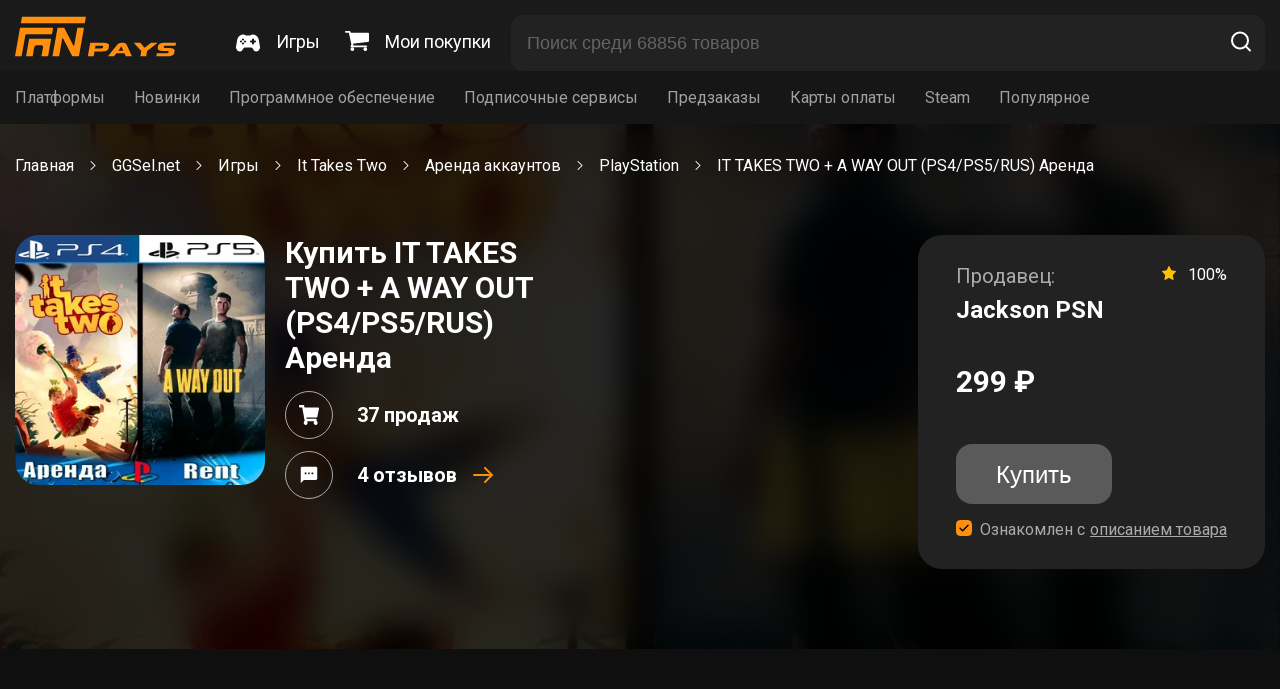

--- FILE ---
content_type: text/html; charset=UTF-8
request_url: https://fanpays.net/product/3625284-funpay
body_size: 15132
content:
<!DOCTYPE html>
<html lang="ru">
    <head>
                                    <link rel="canonical" href="https://fanpays.net/product/3625284-funpay" />
                <script>
        // Google Tag Manager
            document.addEventListener('DOMContentLoaded', () => {
                setTimeout(function(){
                    (function(w,d,s,l,i){w[l]=w[l]||[];w[l].push({'gtm.start':
                            new Date().getTime(),event:'gtm.js'});var f=d.getElementsByTagName(s)[0],
                        j=d.createElement(s),dl=l!='dataLayer'?'&l='+l:'';j.async=true;j.src=
                        'https://www.googletagmanager.com/gtm.js?id='+i+dl;f.parentNode.insertBefore(j,f);
                    })(window,document,'script','dataLayer','GTM-MCNPV97');
                    console.log('work');
                    //End Google Tag Manager
                }, 3500);
            });
        </script>
        <!-- End Google Tag Manager -->

        <meta name="format-detection" content="telephone=no">
        <meta name="format-detection" content="date=no">
        <meta name="format-detection" content="address=no">
        <meta name="format-detection" content="email=no">
        <meta http-equiv="X-UA-Compatible" content="IE=edge">
        <meta charset="UTF-8">
        <meta name="viewport" content="width=device-width, initial-scale=1, maximum-scale=1.0, user-scalable=0">
        <meta name="google-site-verification" content="an5l2kqSq3f6lzXqtMzbzF8nSakSH0sRVA5nbyJAQEk" />
        <meta name="yandex-verification" content="a48d73fc60682126" />

        <meta name="description" content="Покупайте IT TAKES TWO + A WAY OUT (PS4/PS5/RUS) Аренда с выгодой на бирже цифровых товаров Фанпейс. Проверенный продавец Jackson PSN. Настоящие отзывы и гарантия безопасной сделки! Успешных сделок: 37. Отзывов: 4.">
        <title>Купить IT TAKES TWO + A WAY OUT (PS4/PS5/RUS) Аренда за 299 ₽ на бирже Fanpays</title>
                    <link href="/css/main.css" rel="stylesheet">
                            <script type="application/ld+json">
            {"@context":"https:\/\/schema.org\/","@type":"Product","name":"IT TAKES TWO + A WAY OUT (PS4\/PS5\/RUS) \u0410\u0440\u0435\u043d\u0434\u0430","image":["https:\/\/img.ggsel.ru\/3625284\/original\/AUTOxAUTO\/5464713_imgwebp.webp"],"description":"\u041f\u043e\u043a\u0443\u043f\u0430\u0439\u0442\u0435 IT TAKES TWO + A WAY OUT (PS4\/PS5\/RUS) \u0410\u0440\u0435\u043d\u0434\u0430 \u0437\u0430 299 \u0440\u0443\u0431 \u043d\u0430 \u043c\u0430\u0440\u043a\u0435\u0442\u043f\u043b\u0435\u0439\u0441\u0435 \u0446\u0438\u0444\u0440\u043e\u0432\u044b\u0445 \u0442\u043e\u0432\u0430\u0440\u043e\u0432 \u0441 \u043e\u0442\u0437\u044b\u0432\u0430\u043c\u0438 \u0438 \u0433\u0430\u0440\u0430\u043d\u0442\u0438\u0435\u0439 \u0431\u0435\u0437\u043e\u043f\u0430\u0441\u043d\u043e\u0439 \u0441\u0434\u0435\u043b\u043a\u0438!","sku":690162,"mpn":3625284,"brand":{"@type":"Brand","name":"FANPAYS"},"aggregateRating":{"@type":"AggregateRating","ratingValue":5,"bestRating":4,"worstRating":0,"reviewCount":4},"offers":{"@type":"Offer","url":"https:\/\/fanpays.net\/product\/3625284-funpay","priceCurrency":"RUB","price":299,"availability":"http:\/\/schema.org\/InStock"}}


        </script>
        <script type="application/ld+json">
            {"@context":"https:\/\/schema.org\/","@type":"BreadcrumbList","itemListElement":[{"@type":"ListItem","position":1,"item":{"@id":"https:\/\/fanpays.net\/","type":"Thing","name":"\u0413\u043b\u0430\u0432\u043d\u0430\u044f"}},{"@type":"ListItem","position":2,"item":{"@id":"https:\/\/fanpays.net\/catalog\/ggselnet-funpay","type":"Thing","name":"GGSel.net"}},{"@type":"ListItem","position":3,"item":{"@id":"https:\/\/fanpays.net\/catalog\/igry-po-nazvaniyu-funpay","type":"Thing","name":"\u0418\u0433\u0440\u044b"}},{"@type":"ListItem","position":4,"item":{"@id":"https:\/\/fanpays.net\/catalog\/it-takes-two-funpay","type":"Thing","name":"It Takes Two"}},{"@type":"ListItem","position":5,"item":{"@id":"https:\/\/fanpays.net\/catalog\/it-takes-two-renting-accounts-funpay","type":"Thing","name":"\u0410\u0440\u0435\u043d\u0434\u0430 \u0430\u043a\u043a\u0430\u0443\u043d\u0442\u043e\u0432"}},{"@type":"ListItem","position":6,"item":{"@id":"https:\/\/fanpays.net\/catalog\/it-takes-two-renting-accounts-ps-funpay","type":"Thing","name":"PlayStation"}},{"@type":"ListItem","position":7,"item":{"name":"IT TAKES TWO + A WAY OUT (PS4\/PS5\/RUS) \u0410\u0440\u0435\u043d\u0434\u0430"}}]}


        </script>
            <link rel="icon" type="image/x-icon" href="https://fanpays.net/favicon.ico">
                    <meta name="robots" content="noindex, nofollow">
        </head>
    <body>
    <!-- Google Tag Manager (noscript) -->
    <noscript><iframe src="https://www.googletagmanager.com/ns.html?id=GTM-MCNPV97"
                      height="0" width="0" style="display:none;visibility:hidden"></iframe></noscript>
    <!-- End Google Tag Manager (noscript) -->
                <header class="header pt-8 pb-6">
	<div class="container container-flex container-align-center">
		<a class="logo mr-10" href="/"><img src="/images/logo.svg" width="161" height="43" alt="Fanpays"/></a>
		<div class="btn-mob-menu js-mob-menu-open">
			<div></div>
			<div></div>
			<div></div>
		</div>
		<div class="mob-menu js-mob-menu">
			<div class="mob-menu-header mb-10">
				<a class="logo mr-10" href="#"><img src="../images/logo.svg" width="161" height="43" alt="Fanpays"/></a>
				<div class="mob-menu-close js-close-mob-menu">
					<svg width="29" height="30" viewbox="0 0 29 30" fill="none" xmlns="http://www.w3.org/2000/svg">
						<rect x="6.58594" y="21.5859" width="20" height="2" rx="1" transform="rotate(-45 6.58594 21.5859)" fill="#FEFFFF"></rect>
						<rect width="20" height="2" rx="1" transform="matrix(-0.707107 -0.707107 -0.707107 0.707107 21.9204 21.3638)" fill="#FEFFFF"></rect>
					</svg>
				</div>
			</div>
			<div class="menu mb-2">
				<ul>
					<li class="mb-4">
						<a href="/all-games">
							<svg class="mr-4" width="24" height="22" viewbox="0 0 24 22" fill="none" xmlns="http://www.w3.org/2000/svg">
								<g clip-path="url(#clip0_309_6311)">
									<path d="M23.9275 16.3707L22.7506 9.74801C22.2166 6.74012 19.7677 4.55725 16.9258 4.55725H16.4768C15.8158 4.55725 15.1799 4.76724 14.6339 5.16524C14.2189 5.46724 14.0319 5.50024 13.9719 5.50024C13.9719 5.50024 13.9712 6.07071 14.2979 6.43624C14.5789 6.43624 12.9999 7.61018 12.9999 7.96815C12.9999 9.34607 15.1209 7.20219 16.4998 7.20219C17.8788 7.20219 19.9647 8.58012 19.9647 7.20219L19.1489 5.67028C19.1489 5.11831 15.8721 5.53235 15.3191 5.53235C14.3192 13.196 17.617 5.1183 17.617 5.67028L16.9258 5.16421C16.9258 5.4402 16.1048 4.90433 15.8298 4.90433C15.5745 4.90433 13.9719 5.77623 13.9719 5.50024C13.9719 5.50024 14.6655 5.50024 13.2766 5.50024C11.8856 5.50024 11.0001 5.50019 11.0001 5.50019H10.0281C9.96811 5.50019 9.78113 5.4672 9.36513 5.16421C8.82014 4.76724 8.18417 4.55725 7.52321 4.55725H7.07421C4.23235 4.55725 1.78342 6.74017 1.24945 9.74801L0.0725112 16.3707C-0.164479 17.7067 0.185522 19.0546 1.03345 20.0666C1.79744 20.9776 2.89136 21.4995 4.03534 21.4995C4.9323 21.4995 5.75727 21.0235 6.24226 20.2276L7.13623 18.7627C7.59619 18.0067 8.26718 17.4997 8.80617 17.4997H15.1939C15.7329 17.4997 16.4038 18.0067 16.8648 18.7627L17.7578 20.2276C18.2428 21.0235 19.0677 21.4995 19.9647 21.4995C21.1086 21.4995 22.2026 20.9776 22.9666 20.0666C23.8145 19.0546 24.1645 17.7067 23.9275 16.3707ZM7.0002 8.50011C7.55218 8.50011 8.00014 8.94807 8.00014 9.50005C8.00014 10.052 7.55218 10.5 7.0002 10.5C6.44822 10.5 6.00026 10.052 6.00026 9.50005C6.00026 8.94807 6.44822 8.50011 7.0002 8.50011ZM5.00032 12.4999C4.44834 12.4999 4.00038 12.052 4.00038 11.5C4.00038 10.948 4.44834 10.5 5.00032 10.5C5.55229 10.5 6.00026 10.948 6.00026 11.5C6.00026 12.052 5.55229 12.4999 5.00032 12.4999ZM7.0002 14.4999C6.44822 14.4999 6.00026 14.0519 6.00026 13.4999C6.00026 12.9479 6.44822 12.5 7.0002 12.5C7.55218 12.5 8.00014 12.9479 8.00014 13.4999C8.00019 14.0518 7.55218 14.4999 7.0002 14.4999ZM9.00013 12.4999C8.44815 12.4999 8.00019 12.052 8.00019 11.5C8.00019 10.948 8.44815 10.5 9.00013 10.5C9.55211 10.5 10.0001 10.948 10.0001 11.5C10.0001 12.052 9.55211 12.4999 9.00013 12.4999ZM18.9997 12.4999H17.9997V13.4999C17.9997 14.0518 17.5528 14.4998 16.9998 14.4998C16.4468 14.4998 15.9999 14.0518 15.9999 13.4999V12.4999H14.9999C14.447 12.4999 14 12.052 14 11.5C14 10.948 14.447 10.5 14.9999 10.5H15.9999V9.5001C15.9999 8.94812 16.4468 8.50016 16.9998 8.50016C17.5528 8.50016 17.9997 8.94812 17.9997 9.5001V10.5H18.9997C19.5527 10.5 19.9996 10.948 19.9996 11.5C19.9996 12.052 19.5527 12.4999 18.9997 12.4999Z" fill="white"></path>
								</g>
								<defs>
									<clippath id="clip0_309_6311">
										<rect width="24" height="21" fill="white" transform="translate(0 0.5)"></rect>
									</clippath>
								</defs>
							</svg>
							<span>Игры</span>
						</a>
					</li>
					<li class="mb-4">
						<a target="_blank" rel="nofollow" href="https://www.oplata.info/delivery/delivery.asp">
							<svg class="mr-4" width="24" height="20" viewbox="0 0 24 20" fill="none" xmlns="http://www.w3.org/2000/svg">
								<path d="M9.23077 18.1818C9.23077 18.6742 9.04808 19.1004 8.68269 19.4602C8.31731 19.8201 7.88462 20 7.38462 20C6.88462 20 6.45192 19.8201 6.08654 19.4602C5.72115 19.1004 5.53846 18.6742 5.53846 18.1818C5.53846 17.6894 5.72115 17.2633 6.08654 16.9034C6.45192 16.5436 6.88462 16.3636 7.38462 16.3636C7.88462 16.3636 8.31731 16.5436 8.68269 16.9034C9.04808 17.2633 9.23077 17.6894 9.23077 18.1818ZM22.1538 18.1818C22.1538 18.6742 21.9712 19.1004 21.6058 19.4602C21.2404 19.8201 20.8077 20 20.3077 20C19.8077 20 19.375 19.8201 19.0096 19.4602C18.6442 19.1004 18.4615 18.6742 18.4615 18.1818C18.4615 17.6894 18.6442 17.2633 19.0096 16.9034C19.375 16.5436 19.8077 16.3636 20.3077 16.3636C20.8077 16.3636 21.2404 16.5436 21.6058 16.9034C21.9712 17.2633 22.1538 17.6894 22.1538 18.1818ZM24 2.72727V10C24 10.2273 23.9207 10.4285 23.762 10.6037C23.6034 10.7789 23.4087 10.8807 23.1779 10.9091L8.12019 12.642C8.24519 13.2102 8.30769 13.5417 8.30769 13.6364C8.30769 13.7879 8.19231 14.0909 7.96154 14.5455H21.2308C21.4808 14.5455 21.6971 14.6354 21.8798 14.8153C22.0625 14.9953 22.1538 15.2083 22.1538 15.4545C22.1538 15.7008 22.0625 15.9138 21.8798 16.0938C21.6971 16.2737 21.4808 16.3636 21.2308 16.3636H6.46154C6.21154 16.3636 5.99519 16.2737 5.8125 16.0938C5.62981 15.9138 5.53846 15.7008 5.53846 15.4545C5.53846 15.3504 5.57692 15.2012 5.65385 15.0071C5.73077 14.813 5.80769 14.6425 5.88462 14.4957C5.96154 14.349 6.0649 14.1596 6.19471 13.9276C6.32452 13.6955 6.39904 13.5559 6.41827 13.5085L3.86538 1.81818H0.923077C0.673077 1.81818 0.456731 1.72822 0.274038 1.5483C0.0913462 1.36837 0 1.1553 0 0.909091C0 0.662879 0.0913462 0.449811 0.274038 0.269886C0.456731 0.0899621 0.673077 0 0.923077 0H4.61538C4.76923 0 4.90625 0.0307765 5.02644 0.0923295C5.14663 0.153883 5.24038 0.227273 5.30769 0.3125C5.375 0.397727 5.4375 0.513731 5.49519 0.660511C5.55288 0.807292 5.59135 0.930398 5.61058 1.02983C5.62981 1.12926 5.65625 1.26894 5.6899 1.44886C5.72356 1.62879 5.74519 1.75189 5.75481 1.81818H23.0769C23.3269 1.81818 23.5433 1.90814 23.726 2.08807C23.9087 2.26799 24 2.48106 24 2.72727Z" fill="white"></path>
							</svg>
							<span>Мои покупки</span>
						</a>
					</li>
					<li
						class="mb-4">					</li>
				</ul>
			</div>
			<div class="menu menu-mob-cats mb-6">
				<ul>
					<li>
						<a class="menu-mob-cats-link parent" href="#">Платформы</a>
						<div class="menu-sub ptb-2">
							<span class="nav-cat">
								<svg width="10" height="6" viewbox="0 0 10 6" fill="none" xmlns="http://www.w3.org/2000/svg">
									<path d="M4.99864 5.41667L9.6653 0.75H0.33197L4.99864 5.41667Z" fill="#fff"></path>
								</svg>
								Главная
							</span>
																						<a class="ptb-2 plr-4" href="/platform/gog-games-funpay">
									<span>GOG</span>
								</a>
													</div>
					</li>
					<li>
						<a class="menu-mob-cats-link parent" href="#">Новинки</a>
						<div class="menu-sub ptb-2">
							<span class="nav-cat">
								<svg width="10" height="6" viewbox="0 0 10 6" fill="none" xmlns="http://www.w3.org/2000/svg">
									<path d="M4.99864 5.41667L9.6653 0.75H0.33197L4.99864 5.41667Z" fill="#fff"></path>
								</svg>
								Главная
							</span>
																						<a class="ptb-2 plr-4" href="/catalog/hogwarts-legacy-funpay">
									<span>Hogwarts legacy</span>
								</a>
															<a class="ptb-2 plr-4" href="/catalog/atomic-heart-13461-funpay">
									<span>Atomic Heart</span>
								</a>
															<a class="ptb-2 plr-4" href="/catalog/sons-of-the-forest-14112-funpay">
									<span>Sons of the Forest</span>
								</a>
															<a class="ptb-2 plr-4" href="/catalog/resident-evil-4-remake-funpay">
									<span>Resident Evil 4 Remake</span>
								</a>
													</div>
					</li>
					<li>
												<a class="menu-mob-cats-link parent" href="#">Программное обеспечение</a>
						<div class="menu-sub ptb-2">
							<span class="nav-cat">
								<svg width="10" height="6" viewbox="0 0 10 6" fill="none" xmlns="http://www.w3.org/2000/svg">
									<path d="M4.99864 5.41667L9.6653 0.75H0.33197L4.99864 5.41667Z" fill="#fff"></path>
								</svg>
								Главная
							</span>
																					<a class="ptb-2 plr-4 btn" href="/all-games/software">
								<span>Смотреть все</span>
							</a>
						</div>
					</li>
					<li>
												<a class="menu-mob-cats-link parent" href="#">Подписочные сервисы</a>
						<div class="menu-sub ptb-2">
							<span class="nav-cat">
								<svg width="10" height="6" viewbox="0 0 10 6" fill="none" xmlns="http://www.w3.org/2000/svg">
									<path d="M4.99864 5.41667L9.6653 0.75H0.33197L4.99864 5.41667Z" fill="#fff"></path>
								</svg>
								Главная
							</span>
																					<a class="ptb-2 plr-4 btn" href="/all-games/subscription-services">
								<span>Смотреть все</span>
							</a>
						</div>
					</li>
					<li>
												<a class="menu-mob-cats-link parent" href="#">Предзаказы</a>
						<div class="menu-sub ptb-2">
							<span class="nav-cat">
								<svg width="10" height="6" viewbox="0 0 10 6" fill="none" xmlns="http://www.w3.org/2000/svg">
									<path d="M4.99864 5.41667L9.6653 0.75H0.33197L4.99864 5.41667Z" fill="#fff"></path>
								</svg>
								Главная
							</span>
																					<a class="ptb-2 plr-4 btn" href="/all-games/pre-orders-first">
								<span>Смотреть все</span>
							</a>
						</div>
					</li>

																<li>
							<a class="menu-mob-cats-link parent" href="#">Карты оплаты</a>

							
															<div class="menu-sub ptb-2">
									<span class="nav-cat">
										<svg width="10" height="6" viewbox="0 0 10 6" fill="none" xmlns="http://www.w3.org/2000/svg">
											<path d="M4.99864 5.41667L9.6653 0.75H0.33197L4.99864 5.41667Z" fill="#fff"></path>
										</svg>
										Главная
									</span>
																			<a class="ptb-2 plr-4" href="/catalog/gift-cards-51017-funpay">
											<span>Google Play</span>
										</a>
																			<a class="ptb-2 plr-4" href="/catalog/podarochnye-karty-funpay">
											<span>Apple Itunes</span>
										</a>
																			<a class="ptb-2 plr-4" href="/catalog/steam-podarochnye-karty-funpay">
											<span>Steam</span>
										</a>
																			<a class="ptb-2 plr-4" href="/catalog/gift-cards-26329-funpay">
											<span>Blizzard</span>
										</a>
																			<a class="ptb-2 plr-4" href="/catalog/payment-cards-funpay">
											<span>PlayStation Store</span>
										</a>
																			<a class="ptb-2 plr-4" href="/catalog/gift-cards-26318-funpay">
											<span>Nintendo eShop</span>
										</a>
																	</div>
													</li>
											<li>
							<a class="menu-mob-cats-link parent" href="#">Steam</a>

							
															<div class="menu-sub ptb-2">
									<span class="nav-cat">
										<svg width="10" height="6" viewbox="0 0 10 6" fill="none" xmlns="http://www.w3.org/2000/svg">
											<path d="M4.99864 5.41667L9.6653 0.75H0.33197L4.99864 5.41667Z" fill="#fff"></path>
										</svg>
										Главная
									</span>
																			<a class="ptb-2 plr-4" href="/catalog/ochki-steam-funpay">
											<span>Купить очки</span>
										</a>
																			<a class="ptb-2 plr-4" href="/catalog/services-27633-funpay">
											<span>Сменить регион</span>
										</a>
																			<a class="ptb-2 plr-4" href="/catalog/steam-wallet-funpay">
											<span>Пополнить баланс</span>
										</a>
																	</div>
													</li>
											<li>
							<a class="menu-mob-cats-link parent" href="#">Популярное</a>

							
															<div class="menu-sub ptb-2">
									<span class="nav-cat">
										<svg width="10" height="6" viewbox="0 0 10 6" fill="none" xmlns="http://www.w3.org/2000/svg">
											<path d="M4.99864 5.41667L9.6653 0.75H0.33197L4.99864 5.41667Z" fill="#fff"></path>
										</svg>
										Главная
									</span>
																			<a class="ptb-2 plr-4" href="/catalog/the-long-drive-19955-funpay">
											<span>The Long Drive</span>
										</a>
																			<a class="ptb-2 plr-4" href="/catalog/roblox-funpay">
											<span>Roblox</span>
										</a>
																			<a class="ptb-2 plr-4" href="/catalog/chatgpt-funpay">
											<span>ChatGPT</span>
										</a>
																			<a class="ptb-2 plr-4" href="/catalog/raft-19030-funpay">
											<span>Raft</span>
										</a>
																			<a class="ptb-2 plr-4" href="/catalog/minecraft-10054-funpay">
											<span>Minecraft</span>
										</a>
																			<a class="ptb-2 plr-4" href="/catalog/grand-theft-auto-5-first-funpay">
											<span>GTA 5</span>
										</a>
																	</div>
													</li>
									</ul>
			</div>
			
		</div>
		<nav class="menu mr-16">
			<ul>
				<li class="ml-5 mr-5">
					<a href="/all-games">
						<svg class="mr-4" width="24" height="22" viewbox="0 0 24 22" fill="none" xmlns="http://www.w3.org/2000/svg">
							<g clip-path="url(#clip0_309_6311)">
								<path d="M23.9275 16.3707L22.7506 9.74801C22.2166 6.74012 19.7677 4.55725 16.9258 4.55725H16.4768C15.8158 4.55725 15.1799 4.76724 14.6339 5.16524C14.2189 5.46724 14.0319 5.50024 13.9719 5.50024C13.9719 5.50024 13.9712 6.07071 14.2979 6.43624C14.5789 6.43624 12.9999 7.61018 12.9999 7.96815C12.9999 9.34607 15.1209 7.20219 16.4998 7.20219C17.8788 7.20219 19.9647 8.58012 19.9647 7.20219L19.1489 5.67028C19.1489 5.11831 15.8721 5.53235 15.3191 5.53235C14.3192 13.196 17.617 5.1183 17.617 5.67028L16.9258 5.16421C16.9258 5.4402 16.1048 4.90433 15.8298 4.90433C15.5745 4.90433 13.9719 5.77623 13.9719 5.50024C13.9719 5.50024 14.6655 5.50024 13.2766 5.50024C11.8856 5.50024 11.0001 5.50019 11.0001 5.50019H10.0281C9.96811 5.50019 9.78113 5.4672 9.36513 5.16421C8.82014 4.76724 8.18417 4.55725 7.52321 4.55725H7.07421C4.23235 4.55725 1.78342 6.74017 1.24945 9.74801L0.0725112 16.3707C-0.164479 17.7067 0.185522 19.0546 1.03345 20.0666C1.79744 20.9776 2.89136 21.4995 4.03534 21.4995C4.9323 21.4995 5.75727 21.0235 6.24226 20.2276L7.13623 18.7627C7.59619 18.0067 8.26718 17.4997 8.80617 17.4997H15.1939C15.7329 17.4997 16.4038 18.0067 16.8648 18.7627L17.7578 20.2276C18.2428 21.0235 19.0677 21.4995 19.9647 21.4995C21.1086 21.4995 22.2026 20.9776 22.9666 20.0666C23.8145 19.0546 24.1645 17.7067 23.9275 16.3707ZM7.0002 8.50011C7.55218 8.50011 8.00014 8.94807 8.00014 9.50005C8.00014 10.052 7.55218 10.5 7.0002 10.5C6.44822 10.5 6.00026 10.052 6.00026 9.50005C6.00026 8.94807 6.44822 8.50011 7.0002 8.50011ZM5.00032 12.4999C4.44834 12.4999 4.00038 12.052 4.00038 11.5C4.00038 10.948 4.44834 10.5 5.00032 10.5C5.55229 10.5 6.00026 10.948 6.00026 11.5C6.00026 12.052 5.55229 12.4999 5.00032 12.4999ZM7.0002 14.4999C6.44822 14.4999 6.00026 14.0519 6.00026 13.4999C6.00026 12.9479 6.44822 12.5 7.0002 12.5C7.55218 12.5 8.00014 12.9479 8.00014 13.4999C8.00019 14.0518 7.55218 14.4999 7.0002 14.4999ZM9.00013 12.4999C8.44815 12.4999 8.00019 12.052 8.00019 11.5C8.00019 10.948 8.44815 10.5 9.00013 10.5C9.55211 10.5 10.0001 10.948 10.0001 11.5C10.0001 12.052 9.55211 12.4999 9.00013 12.4999ZM18.9997 12.4999H17.9997V13.4999C17.9997 14.0518 17.5528 14.4998 16.9998 14.4998C16.4468 14.4998 15.9999 14.0518 15.9999 13.4999V12.4999H14.9999C14.447 12.4999 14 12.052 14 11.5C14 10.948 14.447 10.5 14.9999 10.5H15.9999V9.5001C15.9999 8.94812 16.4468 8.50016 16.9998 8.50016C17.5528 8.50016 17.9997 8.94812 17.9997 9.5001V10.5H18.9997C19.5527 10.5 19.9996 10.948 19.9996 11.5C19.9996 12.052 19.5527 12.4999 18.9997 12.4999Z" fill="white"></path>
							</g>
							<defs>
								<clippath id="clip0_309_6311">
									<rect width="24" height="21" fill="white" transform="translate(0 0.5)"></rect>
								</clippath>
							</defs>
						</svg>
						<span>Игры</span>
					</a>
				</li>
				<li class="ml-5 mr-5">
					<a target="_blank" rel="nofollow" href="https://www.oplata.info/delivery/delivery.asp">
						<svg class="mr-4" width="24" height="20" viewbox="0 0 24 20" fill="none" xmlns="http://www.w3.org/2000/svg">
							<path d="M9.23077 18.1818C9.23077 18.6742 9.04808 19.1004 8.68269 19.4602C8.31731 19.8201 7.88462 20 7.38462 20C6.88462 20 6.45192 19.8201 6.08654 19.4602C5.72115 19.1004 5.53846 18.6742 5.53846 18.1818C5.53846 17.6894 5.72115 17.2633 6.08654 16.9034C6.45192 16.5436 6.88462 16.3636 7.38462 16.3636C7.88462 16.3636 8.31731 16.5436 8.68269 16.9034C9.04808 17.2633 9.23077 17.6894 9.23077 18.1818ZM22.1538 18.1818C22.1538 18.6742 21.9712 19.1004 21.6058 19.4602C21.2404 19.8201 20.8077 20 20.3077 20C19.8077 20 19.375 19.8201 19.0096 19.4602C18.6442 19.1004 18.4615 18.6742 18.4615 18.1818C18.4615 17.6894 18.6442 17.2633 19.0096 16.9034C19.375 16.5436 19.8077 16.3636 20.3077 16.3636C20.8077 16.3636 21.2404 16.5436 21.6058 16.9034C21.9712 17.2633 22.1538 17.6894 22.1538 18.1818ZM24 2.72727V10C24 10.2273 23.9207 10.4285 23.762 10.6037C23.6034 10.7789 23.4087 10.8807 23.1779 10.9091L8.12019 12.642C8.24519 13.2102 8.30769 13.5417 8.30769 13.6364C8.30769 13.7879 8.19231 14.0909 7.96154 14.5455H21.2308C21.4808 14.5455 21.6971 14.6354 21.8798 14.8153C22.0625 14.9953 22.1538 15.2083 22.1538 15.4545C22.1538 15.7008 22.0625 15.9138 21.8798 16.0938C21.6971 16.2737 21.4808 16.3636 21.2308 16.3636H6.46154C6.21154 16.3636 5.99519 16.2737 5.8125 16.0938C5.62981 15.9138 5.53846 15.7008 5.53846 15.4545C5.53846 15.3504 5.57692 15.2012 5.65385 15.0071C5.73077 14.813 5.80769 14.6425 5.88462 14.4957C5.96154 14.349 6.0649 14.1596 6.19471 13.9276C6.32452 13.6955 6.39904 13.5559 6.41827 13.5085L3.86538 1.81818H0.923077C0.673077 1.81818 0.456731 1.72822 0.274038 1.5483C0.0913462 1.36837 0 1.1553 0 0.909091C0 0.662879 0.0913462 0.449811 0.274038 0.269886C0.456731 0.0899621 0.673077 0 0.923077 0H4.61538C4.76923 0 4.90625 0.0307765 5.02644 0.0923295C5.14663 0.153883 5.24038 0.227273 5.30769 0.3125C5.375 0.397727 5.4375 0.513731 5.49519 0.660511C5.55288 0.807292 5.59135 0.930398 5.61058 1.02983C5.62981 1.12926 5.65625 1.26894 5.6899 1.44886C5.72356 1.62879 5.74519 1.75189 5.75481 1.81818H23.0769C23.3269 1.81818 23.5433 1.90814 23.726 2.08807C23.9087 2.26799 24 2.48106 24 2.72727Z" fill="white"></path>
						</svg>
						<span>Мои покупки</span>
					</a>
				</li>
							</ul>
		</nav>
				<div
			class="search-block">
						<input class="pl-4 pr-14 js-search-input" type="text" placeholder="Поиск среди 68856 товаров" data-path="/search" />
			<button class="search-block-button js-search-button">
				<svg width="24" height="24" viewbox="0 0 24 24" fill="none" xmlns="http://www.w3.org/2000/svg">
					<path d="M11 19C15.4183 19 19 15.4183 19 11C19 6.58172 15.4183 3 11 3C6.58172 3 3 6.58172 3 11C3 15.4183 6.58172 19 11 19Z" stroke="white" stroke-width="2" stroke-linecap="round" stroke-linejoin="round"></path>
					<path d="M21.0004 20.9999L16.6504 16.6499" stroke="white" stroke-width="2" stroke-linecap="round" stroke-linejoin="round"></path>
				</svg>
			</button>
		</div>
			</div>
</header>
<div class="menu-list pt-4 pb-4">
	<div class="container container-flex container-align-center">
		<nav class="menu">
			<ul>
				<li>
					<a class="ml-3 mr-3" href="#">Платформы</a>
					<div class="menu-sub ptb-2">
																			<a class="ptb-2 plr-4" href="/platform/gog-games-funpay">
								<span>GOG</span>
							</a>
											</div>
				</li>
				<li>
					<a class="ml-3 mr-3" href="#">Новинки</a>
					<div class="menu-sub ptb-2">
																			<a class="ptb-2 plr-4" href="/catalog/hogwarts-legacy-funpay">
								<span>Hogwarts legacy</span>
							</a>
													<a class="ptb-2 plr-4" href="/catalog/atomic-heart-13461-funpay">
								<span>Atomic Heart</span>
							</a>
													<a class="ptb-2 plr-4" href="/catalog/sons-of-the-forest-14112-funpay">
								<span>Sons of the Forest</span>
							</a>
													<a class="ptb-2 plr-4" href="/catalog/resident-evil-4-remake-funpay">
								<span>Resident Evil 4 Remake</span>
							</a>
											</div>
				</li>
				<li>
										<a class="ml-3 mr-3" href="#">Программное обеспечение</a>
					<div class="menu-sub ptb-2">
																		<a class="ptb-2 plr-4 btn" href="/all-games/software">
							<span>Смотреть все</span>
						</a>
					</div>
				</li>
				<li>
										<a class="ml-3 mr-3" href="#">Подписочные сервисы</a>
					<div class="menu-sub ptb-2">
																		<a class="ptb-2 plr-4 btn" href="/all-games/subscription-services">
							<span>Смотреть все</span>
						</a>
					</div>
				</li>
				<li>
										<a class="ml-3 mr-3" href="#">Предзаказы</a>
					<div class="menu-sub ptb-2">
																		<a class="ptb-2 plr-4 btn" href="/all-games/pre-orders-first">
							<span>Смотреть все</span>
						</a>
					</div>
				</li>

													<li>
						<a class="ml-3 mr-3" href="#">Карты оплаты</a>

						
													<div class="menu-sub ptb-2">
																	<a class="ptb-2 plr-4" href="/catalog/gift-cards-51017-funpay">
										<span>Google Play</span>
									</a>
																	<a class="ptb-2 plr-4" href="/catalog/podarochnye-karty-funpay">
										<span>Apple Itunes</span>
									</a>
																	<a class="ptb-2 plr-4" href="/catalog/steam-podarochnye-karty-funpay">
										<span>Steam</span>
									</a>
																	<a class="ptb-2 plr-4" href="/catalog/gift-cards-26329-funpay">
										<span>Blizzard</span>
									</a>
																	<a class="ptb-2 plr-4" href="/catalog/payment-cards-funpay">
										<span>PlayStation Store</span>
									</a>
																	<a class="ptb-2 plr-4" href="/catalog/gift-cards-26318-funpay">
										<span>Nintendo eShop</span>
									</a>
															</div>
											</li>
									<li>
						<a class="ml-3 mr-3" href="#">Steam</a>

						
													<div class="menu-sub ptb-2">
																	<a class="ptb-2 plr-4" href="/catalog/ochki-steam-funpay">
										<span>Купить очки</span>
									</a>
																	<a class="ptb-2 plr-4" href="/catalog/services-27633-funpay">
										<span>Сменить регион</span>
									</a>
																	<a class="ptb-2 plr-4" href="/catalog/steam-wallet-funpay">
										<span>Пополнить баланс</span>
									</a>
															</div>
											</li>
									<li>
						<a class="ml-3 mr-3" href="#">Популярное</a>

						
													<div class="menu-sub ptb-2">
																	<a class="ptb-2 plr-4" href="/catalog/the-long-drive-19955-funpay">
										<span>The Long Drive</span>
									</a>
																	<a class="ptb-2 plr-4" href="/catalog/roblox-funpay">
										<span>Roblox</span>
									</a>
																	<a class="ptb-2 plr-4" href="/catalog/chatgpt-funpay">
										<span>ChatGPT</span>
									</a>
																	<a class="ptb-2 plr-4" href="/catalog/raft-19030-funpay">
										<span>Raft</span>
									</a>
																	<a class="ptb-2 plr-4" href="/catalog/minecraft-10054-funpay">
										<span>Minecraft</span>
									</a>
																	<a class="ptb-2 plr-4" href="/catalog/grand-theft-auto-5-first-funpay">
										<span>GTA 5</span>
									</a>
															</div>
											</li>
							</ul>
		</nav>
	</div>
</div>
    <section class="main">
        <div class="page-category">
            <div class="category-header-wrap product-header-wrap pt-8 pb-20 mb-20">
                <img class="product-bg" src="https://img.ggsel.ru/3625284/original/AUTOxAUTO/5464713_imgwebp.webp" alt="IT TAKES TWO + A WAY OUT (PS4/PS5/RUS) Аренда">
                <div class="container container-flex container-align-center container-wrap product-header-container">
                    <div class="breadcrumbs w-100 mt-6 mb-13 pb-2">
                                                                                                                        <a href="/">Главная</a>
                                                                                                    <svg class="mlr-4" width="6" height="9" viewbox="0 0 6 9" fill="none"
                                         xmlns="http://www.w3.org/2000/svg">
                                        <path d="M0.646447 8.14645C0.451184 8.34171 0.451184 8.65829 0.646447 8.85355C0.841709 9.04882 1.15829 9.04882 1.35355 8.85355L0.646447 8.14645ZM5 4.5L5.35355 4.85355C5.54882 4.65829 5.54882 4.34171 5.35355 4.14645L5 4.5ZM1.35355 0.146447C1.15829 -0.0488155 0.841709 -0.0488155 0.646447 0.146447C0.451184 0.341709 0.451184 0.658291 0.646447 0.853553L1.35355 0.146447ZM1.35355 8.85355L5.35355 4.85355L4.64645 4.14645L0.646447 8.14645L1.35355 8.85355ZM5.35355 4.14645L1.35355 0.146447L0.646447 0.853553L4.64645 4.85355L5.35355 4.14645Z"
                                              fill="white"></path>
                                    </svg>
                                                                                                                                <a href="/catalog/ggselnet-funpay">GGSel.net</a>
                                                                                                    <svg class="mlr-4" width="6" height="9" viewbox="0 0 6 9" fill="none"
                                         xmlns="http://www.w3.org/2000/svg">
                                        <path d="M0.646447 8.14645C0.451184 8.34171 0.451184 8.65829 0.646447 8.85355C0.841709 9.04882 1.15829 9.04882 1.35355 8.85355L0.646447 8.14645ZM5 4.5L5.35355 4.85355C5.54882 4.65829 5.54882 4.34171 5.35355 4.14645L5 4.5ZM1.35355 0.146447C1.15829 -0.0488155 0.841709 -0.0488155 0.646447 0.146447C0.451184 0.341709 0.451184 0.658291 0.646447 0.853553L1.35355 0.146447ZM1.35355 8.85355L5.35355 4.85355L4.64645 4.14645L0.646447 8.14645L1.35355 8.85355ZM5.35355 4.14645L1.35355 0.146447L0.646447 0.853553L4.64645 4.85355L5.35355 4.14645Z"
                                              fill="white"></path>
                                    </svg>
                                                                                                                                <a href="/catalog/igry-po-nazvaniyu-funpay">Игры</a>
                                                                                                    <svg class="mlr-4" width="6" height="9" viewbox="0 0 6 9" fill="none"
                                         xmlns="http://www.w3.org/2000/svg">
                                        <path d="M0.646447 8.14645C0.451184 8.34171 0.451184 8.65829 0.646447 8.85355C0.841709 9.04882 1.15829 9.04882 1.35355 8.85355L0.646447 8.14645ZM5 4.5L5.35355 4.85355C5.54882 4.65829 5.54882 4.34171 5.35355 4.14645L5 4.5ZM1.35355 0.146447C1.15829 -0.0488155 0.841709 -0.0488155 0.646447 0.146447C0.451184 0.341709 0.451184 0.658291 0.646447 0.853553L1.35355 0.146447ZM1.35355 8.85355L5.35355 4.85355L4.64645 4.14645L0.646447 8.14645L1.35355 8.85355ZM5.35355 4.14645L1.35355 0.146447L0.646447 0.853553L4.64645 4.85355L5.35355 4.14645Z"
                                              fill="white"></path>
                                    </svg>
                                                                                                                                <a href="/catalog/it-takes-two-funpay">It Takes Two</a>
                                                                                                    <svg class="mlr-4" width="6" height="9" viewbox="0 0 6 9" fill="none"
                                         xmlns="http://www.w3.org/2000/svg">
                                        <path d="M0.646447 8.14645C0.451184 8.34171 0.451184 8.65829 0.646447 8.85355C0.841709 9.04882 1.15829 9.04882 1.35355 8.85355L0.646447 8.14645ZM5 4.5L5.35355 4.85355C5.54882 4.65829 5.54882 4.34171 5.35355 4.14645L5 4.5ZM1.35355 0.146447C1.15829 -0.0488155 0.841709 -0.0488155 0.646447 0.146447C0.451184 0.341709 0.451184 0.658291 0.646447 0.853553L1.35355 0.146447ZM1.35355 8.85355L5.35355 4.85355L4.64645 4.14645L0.646447 8.14645L1.35355 8.85355ZM5.35355 4.14645L1.35355 0.146447L0.646447 0.853553L4.64645 4.85355L5.35355 4.14645Z"
                                              fill="white"></path>
                                    </svg>
                                                                                                                                <a href="/catalog/it-takes-two-renting-accounts-funpay">Аренда аккаунтов</a>
                                                                                                    <svg class="mlr-4" width="6" height="9" viewbox="0 0 6 9" fill="none"
                                         xmlns="http://www.w3.org/2000/svg">
                                        <path d="M0.646447 8.14645C0.451184 8.34171 0.451184 8.65829 0.646447 8.85355C0.841709 9.04882 1.15829 9.04882 1.35355 8.85355L0.646447 8.14645ZM5 4.5L5.35355 4.85355C5.54882 4.65829 5.54882 4.34171 5.35355 4.14645L5 4.5ZM1.35355 0.146447C1.15829 -0.0488155 0.841709 -0.0488155 0.646447 0.146447C0.451184 0.341709 0.451184 0.658291 0.646447 0.853553L1.35355 0.146447ZM1.35355 8.85355L5.35355 4.85355L4.64645 4.14645L0.646447 8.14645L1.35355 8.85355ZM5.35355 4.14645L1.35355 0.146447L0.646447 0.853553L4.64645 4.85355L5.35355 4.14645Z"
                                              fill="white"></path>
                                    </svg>
                                                                                                                                <a href="/catalog/it-takes-two-renting-accounts-ps-funpay">PlayStation</a>
                                                                                                    <svg class="mlr-4" width="6" height="9" viewbox="0 0 6 9" fill="none"
                                         xmlns="http://www.w3.org/2000/svg">
                                        <path d="M0.646447 8.14645C0.451184 8.34171 0.451184 8.65829 0.646447 8.85355C0.841709 9.04882 1.15829 9.04882 1.35355 8.85355L0.646447 8.14645ZM5 4.5L5.35355 4.85355C5.54882 4.65829 5.54882 4.34171 5.35355 4.14645L5 4.5ZM1.35355 0.146447C1.15829 -0.0488155 0.841709 -0.0488155 0.646447 0.146447C0.451184 0.341709 0.451184 0.658291 0.646447 0.853553L1.35355 0.146447ZM1.35355 8.85355L5.35355 4.85355L4.64645 4.14645L0.646447 8.14645L1.35355 8.85355ZM5.35355 4.14645L1.35355 0.146447L0.646447 0.853553L4.64645 4.85355L5.35355 4.14645Z"
                                              fill="white"></path>
                                    </svg>
                                                                                                                                <span>IT TAKES TWO + A WAY OUT (PS4/PS5/RUS) Аренда</span>
                                                                                                                                        </div>
                    <div class="category-header w-100">
                        <div class="category-header-left">
                            <a class="category-header-img" href="#description">
                                <img class="lozad" data-src="https://img.ggsel.ru/3625284/original/310x310/5464713_imgwebp.webp" src="/img/bg-traqnsparent.webp"
                                     height="310" width="310" alt="IT TAKES TWO + A WAY OUT (PS4/PS5/RUS) Аренда">
                                                            </a>
                                                    </div>
                        <div class="category-header-center">
                            <h1 class="mb-4">Купить IT TAKES TWO + A WAY OUT (PS4/PS5/RUS) Аренда</h1>
                                                        <div class="category-stats-items">
                                <div class="category-stats-item mb-3">
                                    <div class="category-stats-item-icon mr-6">
                                        <svg width="20" height="20" viewbox="0 0 20 20" fill="none"
                                             xmlns="http://www.w3.org/2000/svg">
                                            <path d="M18.3375 11.7703L19.9789 3.64527C20.0974 3.05863 19.7011 2.5 19.1663 2.5H5.52806L5.20979 0.749609C5.13049 0.31332 4.78924 0 4.39337 0H0.833334C0.37309 0 0 0.419727 0 0.9375V1.5625C0 2.08027 0.37309 2.5 0.833334 2.5H3.25983L5.69899 15.9154C5.11545 16.293 4.72222 17.0009 4.72222 17.8125C4.72222 19.0206 5.59278 20 6.66667 20C7.74056 20 8.61111 19.0206 8.61111 17.8125C8.61111 17.2002 8.38726 16.6471 8.02695 16.25H15.3064C14.9461 16.6471 14.7222 17.2002 14.7222 17.8125C14.7222 19.0206 15.5928 20 16.6667 20C17.7406 20 18.6111 19.0206 18.6111 17.8125C18.6111 16.9464 18.1636 16.198 17.5146 15.8436L17.7062 14.8953C17.8247 14.3086 17.4283 13.75 16.8936 13.75H7.57351L7.34625 12.5H17.5249C17.914 12.5 18.2513 12.1971 18.3375 11.7703Z"
                                                  fill="white"></path>
                                        </svg>
                                    </div>
                                    <div class="category-stats-item-text">37
                                        продаж
                                    </div>
                                </div>
                                <a class="category-stats-item mb-3" href="#reviews">
                                    <div class="category-stats-item-icon mr-6">
                                        <svg width="20" height="20" viewbox="0 0 20 20" fill="none"
                                             xmlns="http://www.w3.org/2000/svg">
                                            <path d="M16.6666 1.66669H3.33329C2.41663 1.66669 1.67496 2.41669 1.67496 3.33335L1.66663 18.3334L4.99996 15H16.6666C17.5833 15 18.3333 14.25 18.3333 13.3334V3.33335C18.3333 2.41669 17.5833 1.66669 16.6666 1.66669ZM7.49996 9.16669H5.83329V7.50002H7.49996V9.16669ZM10.8333 9.16669H9.16663V7.50002H10.8333V9.16669ZM14.1666 9.16669H12.5V7.50002H14.1666V9.16669Z"
                                                  fill="#ffffff"></path>
                                        </svg>
                                    </div>
                                    <div class="category-stats-item-text">4
                                        отзывов
                                    </div>
                                    <svg class="ml-4 icon-arrow" width="20" height="16" viewbox="0 0 20 16" fill="none"
                                         xmlns="http://www.w3.org/2000/svg">
                                        <path d="M1 8H19M19 8L12.0443 15M19 8L12.0443 1" stroke="#FF8F0C"
                                              stroke-width="2" stroke-linecap="round" stroke-linejoin="round"></path>
                                    </svg>
                                </a>
                                                                                                                                                                                                                                                                                                                                                            </div>
                        </div>
                        <div class="category-header-right">
                            <div class="category-seller mb-10">
                                <div class="category-seller-man">
                                    <div class="category-seller-title mb-2">Продавец:</div>
                                    <a href="/seller/461839-funpay">
                                        <div class="category-seller-name">
                                            <b>Jackson PSN</b>
                                    </a>
                                </div>
                            </div>
                            <div class="category-seller-rating">
                                <svg class="mr-2" width="14" height="14" viewbox="0 0 14 14" fill="none"
                                     xmlns="http://www.w3.org/2000/svg">
                                    <path d="M13.5475 4.9298L9.35058 4.29107L7.47444 0.308118C7.4232 0.199068 7.3389 0.110788 7.23476 0.0571283C6.97359 -0.0778871 6.65621 0.0346258 6.52563 0.308118L4.64949 4.29107L0.452561 4.9298C0.336852 4.94711 0.231061 5.00423 0.150065 5.09078C0.0521452 5.19617 -0.00181317 5.33796 4.65248e-05 5.48499C0.00190622 5.63202 0.0594318 5.77227 0.159983 5.87491L3.19652 8.97507L2.47912 13.3527C2.4623 13.4545 2.47306 13.5592 2.51018 13.655C2.54731 13.7508 2.60931 13.8337 2.68916 13.8944C2.76901 13.9552 2.86352 13.9912 2.96196 13.9986C3.0604 14.0059 3.15883 13.9843 3.24611 13.936L7.00003 11.8692L10.754 13.936C10.8564 13.9931 10.9755 14.0122 11.0895 13.9914C11.3771 13.9395 11.5705 13.6539 11.5209 13.3527L10.8036 8.97507L13.8401 5.87491C13.9227 5.79009 13.9773 5.67931 13.9938 5.55814C14.0384 5.25522 13.8368 4.9748 13.5475 4.9298Z"
                                          fill="#FFC107"></path>
                                </svg>
                                <span>100%</span>
                            </div>
                        </div>
                        <div class="category-cost-content">
                            <div class="category-cost-sale-wrap pr-6">
                                                                <div class="category-cost-value">299
                                    ₽</div>
                            </div>
                                                    </div>
                        <button
                                type="button"
                                class="btn ptb-3 plr-10 btn-orange mb-4 disable"
                                data-disable="true"
                                onclick="window.open('/product/3625284/pay', '_blank'); gAnal();">
                            Купить
                        </button>
                        <label class="checkbox-button checkbox-agree js-checkbox-agree">
                            <input type="checkbox" checked="checked" name="checkbox-agree-name"/>
                            <span class="checkbox-button-checkmark"></span>
                            <span class="checkbox-button-text">Ознакомлен с</span>
                            <a class="checkbox-button-link" href="#description">описанием товара</a>
                        </label>
                    </div>
                </div>
            </div>
        </div>
        <div class="container container-flex container-align-center container-wrap">
            <section class="product-content w-100">
                <div class="product-description ptb-12 mb-8">
                    <div class="h2 mb-6" id="description">Описание Товара</div>
                    <div id="description" class="product-description-content mb-8">
                        <delivery><attention>💳Доступна оплата банковской картой без комиссии через платежные сервисы LAVA / Enot.io / Freekassa ✅</attention><attention>Внимание❗️ Закрытие официального магазина Playstation RU Store не влияет на работу и запуск уже купленных игр. <br /> Все работает как и прежде❗️</attention><attention><br />▶️Консоль PS5: Аренда доступна ✅<br />▶️Консоль PS4: Аренда доступна ✅<br />☑️Гарантия на весь период пользования 💯<br /><br />▶️Версия «PS4 & PS5»<br />▶️ ИГРА:<br /><br />🔰 IT TAKES TWO - (Русский текст)<br />🔰 A WAY OUT - (Русский текст)<br />▱▱▱▰▰▰▰▰▰▰▰▰▰▰▰▱▱▱<br /></attention><attention><br />                                                                                               🔺🟢✖️🟪 АРЕНДА🟪✖️🟢🔺<br /><br />☑️Аккаунт является личным и создан нами. Игра(ы) куплена(ы) на него официально в PS Store. Что дает вам все гарантии.<br />☑️Сам аккаунт не продается, а лишь дается в аренду с возможностью скачать игру и играть на этом профиле в течении арендного времени.<br />☑️Данная активация в основном используется нашим сервисом для проката игр.<br />☑️Данный вид активации подойдет тем, кому не важны сохранения или достижения в игре, и запуск игры со своего аккаунта.<br /></attention><attention>📘 Инструкция по установки⚠️<br />1.Создание нового пользователя и ввод данных:<br />❖Для PS4 Выбираем "Питание" Далее  ➔ "Сменить пользователя" ➔ Создаем нового пользователя (не как гостя!)<br />❖Для PS5 выбираем ➔ "НАЧИНАЕМ" ! (не как гостя!) ➔ "Принимаем лицензионное соглашение"<br />❖Вводим ➔ данные от купленного аккаунта в виде "логин : пароль"<br /><br />2. Активация и общий доступ:<br />❖ДЛЯ PS4 Предложение изменить основную систему Очень важно ! Выбираем ➔ "Не менять"<br />❖ДЛЯ PS5 Общий доступ к консоли Очень важно! Выбираем ➔ "Отключить" или "Не включать"<br /><br />3. Загрузка игры:<br />❖Библиотека ➔ Находим вашу игру (приобретенные) ➔ Загружаем ( статус загрузки можно проверить через кнопку option)<br /><br />4.Можно играть (Обязательно нужен постоянно подключенный интернет) ➔ Запуск игры происходит с выданной учётной записи.<br /><br />◐После окончания проката данные от аккаунта будут изменены, учётную запись нужно будет удалить.<br />Настройки➔ Настройки входа➔ Удалить учётную запись.</attention></delivery>
                        <attention>⚠️Условия проката игры (аккаунта):<br /><br />❖Игра запускается с выданного аккаунта (П2)<br />❖Данный вид товара продаётся на условиях аренды, и принадлежит нашему сервису.<br />❖На аккаунтах нет подписки PS Plus (если у вас есть подписка то она будет действовать и на наш аккаунт)<br />❖Любая манипуляция с товаром направленная на завладение им или смены данных, влечет за собой наложение запрета на использования<br />    товара без возмещения остатка средств за неиспользуемое время.<br />❖Минимальный срок проката 5 дней. Если вы прошли игру раньше оплаченного срока, деньги не возвращаются, в данном случае мы можем <br />    предложить вам скидку на последующий прокат.<br />❖Нельзя передавать аккаунт третьим лицам.<br />❖Можете продлить аренду написав об этом через мои покупки на странице товара, во вкладке переписка.<br /><br />⚠️Условия установки игры (аккаунта):<br /><br />❖Аккаунт устанавливается только на одну консоль.<br />❖Играть с данных аккаунта, которые Вы получите.<br />❖Нельзя заходить на сайт sony, аккаунт проверен и работоспособен (готов к установке на консоль), Вам выдаются данные вида почта: пароль.<br />❖Данные аккаунты нельзя менять, ни при каких условиях.<br />❖Можно добавлять друзей<br />❖Требуется постоянное подключение интернета</attention>
                    </div>
                    <div class="product-share-btns-wrap">
                        <div class="h2 mb-4">поделиться с друзьями</div>
                        <div class="product-share-btns">
                            <a class="product-share-btns btn-share-tw" rel="nofollow"
                               href="https://vk.com/share.php?url=https://fanpays.net/product/3625284-funpay&image=https://img.ggsel.ru/3625284/original/AUTOxAUTO/5464713_imgwebp.webp"
                               onclick="window.open(this.href, this.title, 'toolbar=0, status=0, width=548, height=325'); return false"
                               target="_parent">
                                <svg width="20" height="20" viewbox="0 0 20 20" fill="none"
                                     xmlns="http://www.w3.org/2000/svg">
                                    <path d="M17.9826 5.71256C18.0992 5.32506 17.9826 5.04089 17.4309 5.04089H15.6034C15.1384 5.04089 14.9259 5.28673 14.8092 5.55673C14.8092 5.55673 13.8801 7.82256 12.5634 9.29173C12.1384 9.71923 11.9442 9.85423 11.7126 9.85423C11.5967 9.85423 11.4284 9.71923 11.4284 9.33173V5.71256C11.4284 5.24756 11.2942 5.04089 10.9067 5.04089H8.03508C7.74508 5.04089 7.57008 5.25589 7.57008 5.46089C7.57008 5.90089 8.22841 6.00256 8.29591 7.24256V9.93256C8.29591 10.5217 8.19008 10.6292 7.95675 10.6292C7.33758 10.6292 5.83091 8.35506 4.93675 5.75173C4.76258 5.24589 4.58675 5.04173 4.12008 5.04173H2.29341C1.77091 5.04173 1.66675 5.28756 1.66675 5.55756C1.66675 6.04256 2.28591 8.44256 4.55091 11.6167C6.06091 13.7842 8.18675 14.9592 10.1234 14.9592C11.2842 14.9592 11.4276 14.6984 11.4276 14.2484V12.6101C11.4276 12.0884 11.5384 11.9834 11.9059 11.9834C12.1759 11.9834 12.6409 12.1201 13.7251 13.1642C14.9634 14.4026 15.1684 14.9584 15.8642 14.9584H17.6909C18.2126 14.9584 18.4734 14.6976 18.3234 14.1826C18.1592 13.6701 17.5676 12.9242 16.7826 12.0417C16.3559 11.5384 15.7184 10.9967 15.5242 10.7259C15.2534 10.3767 15.3317 10.2226 15.5242 9.91256C15.5251 9.91339 17.7509 6.77839 17.9826 5.71256Z"
                                          fill="#6197DF"></path>
                                </svg>
                            </a>
                            <a class="product-share-btns btn-share-fb" href="https://www.facebook.com/sharer.php?s=100&p[url]=https://fanpays.net/product/3625284-funpay&p[title]=IT TAKES TWO + A WAY OUT (PS4/PS5/RUS) Аренда" onclick="window.open(this.href, this.title, 'toolbar=0, status=0, width=548, height=325'); return false" target="_parent">
                                <svg width="20" height="20" viewbox="0 0 20 20" fill="none"
                                     xmlns="http://www.w3.org/2000/svg">
                                    <path d="M11.1643 17.4975V10.6675H13.4684L13.8109 7.99335H11.1643V6.29002C11.1643 5.51835 11.3793 4.99002 12.4868 4.99002H13.8901V2.60585C13.2073 2.53268 12.521 2.49735 11.8343 2.50002C9.79761 2.50002 8.39927 3.74335 8.39927 6.02585V7.98835H6.11011V10.6625H8.40427V17.4975H11.1643Z"
                                          fill="#3D79C9"></path>
                                </svg>
                            </a>
                            <a class="product-share-btns btn-share-vk" href="https://twitter.com/share?text=IT TAKES TWO + A WAY OUT (PS4/PS5/RUS) Аренда&url=https://fanpays.net/product/3625284-funpay" onclick="window.open(this.href, this.title, 'toolbar=0, status=0, width=548, height=325'); return false" target="_parent">
                                <svg width="20" height="20" viewbox="0 0 20 20" fill="none"
                                     xmlns="http://www.w3.org/2000/svg">
                                    <path d="M16.3609 6.66412C16.3717 6.80995 16.3717 6.95496 16.3717 7.09996C16.3717 11.5375 12.9942 16.6508 6.82175 16.6508C4.92008 16.6508 3.15341 16.1 1.66675 15.1433C1.93675 15.1741 2.19675 15.185 2.47758 15.185C3.98841 15.1886 5.45645 14.6834 6.64508 13.7508C5.9446 13.7381 5.26556 13.507 4.70278 13.0897C4.14 12.6725 3.72157 12.0899 3.50591 11.4233C3.71341 11.4541 3.92175 11.475 4.14008 11.475C4.44091 11.475 4.74341 11.4333 5.02425 11.3608C4.26405 11.2073 3.58048 10.7952 3.08976 10.1947C2.59905 9.59414 2.33149 8.84216 2.33258 8.06662V8.02495C2.78008 8.27412 3.29925 8.42995 3.84925 8.45079C3.38849 8.14461 3.01068 7.72914 2.74953 7.24145C2.48838 6.75375 2.35201 6.209 2.35258 5.65579C2.35258 5.03245 2.51841 4.46079 2.80925 3.96245C3.6527 4.99997 4.70467 5.84876 5.89703 6.45384C7.08939 7.05892 8.39555 7.4068 9.73091 7.47496C9.67925 7.22495 9.64758 6.96579 9.64758 6.70579C9.64736 6.26492 9.73404 5.82834 9.90265 5.42099C10.0713 5.01364 10.3185 4.64352 10.6302 4.33178C10.942 4.02004 11.3121 3.7728 11.7194 3.60419C12.1268 3.43558 12.5634 3.3489 13.0042 3.34912C13.9709 3.34912 14.8434 3.75412 15.4567 4.40912C16.2082 4.2638 16.9289 3.98947 17.5867 3.59829C17.3363 4.37397 16.8115 5.03171 16.1109 5.44829C16.7774 5.37227 17.4288 5.197 18.0434 4.92829C17.5844 5.59754 17.0155 6.18441 16.3609 6.66412Z"
                                          fill="#56BBE7"></path>
                                </svg>
                            </a>
                        </div>
                    </div>
                </div>
                                    <div class="products-slider w-100 mb-20">
                        <div class="h2 products-slider-title mb-8">Персональные рекомендации</div>
                        <div class="swiper js-slider-swiper">
                            <div class="products-slider-items swiper-wrapper">
                                                                    <a class="product-item swiper-slide" href="/product/3102423-funpay">
    <span class="product-item-image">
        <img class="lozad" data-src="https://img.ggsel.ru/3102423/original/310x310/2852940_imgwebp.webp" src="/img/bg-traqnsparent.webp" width="310" height="310" alt="It Takes Two Xbox One &amp; Series X/S"/>
    </span>
    <span class="product-item-content p-6">
        <span class="product-item-name mb-4">It Takes Two Xbox One &amp; Series X/S</span>
        <span class="product-item-category">Аренда аккаунтов</span>
    </span>
    <span class="product-item-footer ptb-4 plr-6">
                    <div class="product-item-cost-center">
                <span class="product-item-cost">450 ₽</span></span>
            </div>
        </a>                                                                    <a class="product-item swiper-slide" href="/product/5033886-funpay">
    <span class="product-item-image">
        <img class="lozad" data-src="https://img.ggsel.ru/5033886/original/310x310/7993926_imgwebp.webp" src="/img/bg-traqnsparent.webp" width="310" height="310" alt="It Takes Two PS4 &amp; PS5 Аренда 1 дней"/>
    </span>
    <span class="product-item-content p-6">
        <span class="product-item-name mb-4">It Takes Two PS4 &amp; PS5 Аренда 1 дней</span>
        <span class="product-item-category">Аренда аккаунтов</span>
    </span>
    <span class="product-item-footer ptb-4 plr-6">
                    <div class="product-item-cost-center">
                <span class="product-item-cost">150 ₽</span></span>
            </div>
        </a>                                                                    <a class="product-item swiper-slide" href="/product/5187268-funpay">
    <span class="product-item-image">
        <img class="lozad" data-src="https://img.ggsel.ru/5187268/original/310x310/8568722_imgwebp.webp" src="/img/bg-traqnsparent.webp" width="310" height="310" alt="It Takes Two PS4 &amp; PS5 Аренда 1 дней"/>
    </span>
    <span class="product-item-content p-6">
        <span class="product-item-name mb-4">It Takes Two PS4 &amp; PS5 Аренда 1 дней</span>
        <span class="product-item-category">Аренда аккаунтов</span>
    </span>
    <span class="product-item-footer ptb-4 plr-6">
                    <div class="product-item-cost-center">
                <span class="product-item-cost">149 ₽</span></span>
            </div>
        </a>                                                                    <a class="product-item swiper-slide" href="/product/100558289-funpay">
    <span class="product-item-image">
        <img class="lozad" data-src="https://img.ggsel.ru/100558289/original/310x310/558288-5401-b975521bb86f5fe38647a38b9119a002.webp" src="/img/bg-traqnsparent.webp" width="310" height="310" alt="It Takes Two PS4 &amp; PS5 Аренда 7 дней"/>
    </span>
    <span class="product-item-content p-6">
        <span class="product-item-name mb-4">It Takes Two PS4 &amp; PS5 Аренда 7 дней</span>
        <span class="product-item-category">Аренда аккаунтов</span>
    </span>
    <span class="product-item-footer ptb-4 plr-6">
                    <div class="product-item-cost-center">
                <span class="product-item-cost">250 ₽</span></span>
            </div>
        </a>                                                                    <a class="product-item swiper-slide" href="/product/3108240-funpay">
    <span class="product-item-image">
        <img class="lozad" data-src="https://img.ggsel.ru/3108240/original/310x310/2867704_imgwebp.webp" src="/img/bg-traqnsparent.webp" width="310" height="310" alt="It Takes Two RU/MULTI"/>
    </span>
    <span class="product-item-content p-6">
        <span class="product-item-name mb-4">It Takes Two RU/MULTI</span>
        <span class="product-item-category">Аренда аккаунтов</span>
    </span>
    <span class="product-item-footer ptb-4 plr-6">
                    <div class="product-item-cost-center">
                <span class="product-item-cost">149 ₽</span></span>
            </div>
        </a>                                                                    <a class="product-item swiper-slide" href="/product/4756346-funpay">
    <span class="product-item-image">
        <img class="lozad" data-src="https://img.ggsel.ru/4756346/original/310x310/7237959_imgwebp.webp" src="/img/bg-traqnsparent.webp" width="310" height="310" alt="IT TAKES TWO АРЕНДА НА 7 ДНЕЙ ОНЛАЙН"/>
    </span>
    <span class="product-item-content p-6">
        <span class="product-item-name mb-4">IT TAKES TWO АРЕНДА НА 7 ДНЕЙ ОНЛАЙН</span>
        <span class="product-item-category">Аренда аккаунтов</span>
    </span>
    <span class="product-item-footer ptb-4 plr-6">
                    <div class="product-item-cost-center">
                <span class="product-item-cost">149 ₽</span></span>
            </div>
        </a>                                                            </div>
                        </div>
                        <div class="swiper-button-next">
                            <svg width="20" height="16" viewbox="0 0 20 16" fill="none"
                                 xmlns="http://www.w3.org/2000/svg">
                                <path d="M1 8H19M19 8L12.0443 15M19 8L12.0443 1" stroke="white" stroke-width="2"
                                      stroke-linecap="round" stroke-linejoin="round"></path>
                            </svg>
                        </div>
                        <div class="swiper-button-prev">
                            <svg width="20" height="16" viewbox="0 0 20 16" fill="none"
                                 xmlns="http://www.w3.org/2000/svg">
                                <path d="M1 8H19M19 8L12.0443 15M19 8L12.0443 1" stroke="white" stroke-width="2"
                                      stroke-linecap="round" stroke-linejoin="round"></path>
                            </svg>
                        </div>
                    </div>
                                <div class="reviews mb-20">
                    <div class="reviews-title" id="reviews">
                        <h2>отзывы о товаре</h2>
                        <div class="undefined like-dislike js-dislike">
                            <div class="like-dislike-item mr-10">
                                <div class="like-dislike-icon mr-4">
                                    <svg width="24" height="24" viewbox="0 0 24 24" fill="none"
                                         xmlns="http://www.w3.org/2000/svg">
                                        <path d="M4 21H5V8H4C3.46957 8 2.96086 8.21071 2.58579 8.58579C2.21071 8.96086 2 9.46957 2 10V19C2 19.5304 2.21071 20.0391 2.58579 20.4142C2.96086 20.7893 3.46957 21 4 21ZM20 8H13L14.122 4.632C14.2221 4.33141 14.2494 4.01135 14.2016 3.69815C14.1538 3.38496 14.0322 3.08761 13.847 2.83059C13.6617 2.57358 13.4181 2.36424 13.1361 2.21984C12.8541 2.07543 12.5418 2.00008 12.225 2H12L7 7.438V21H18L21.912 12.404L22 12V10C22 9.46957 21.7893 8.96086 21.4142 8.58579C21.0391 8.21071 20.5304 8 20 8Z"
                                              fill="#0CFF6D"></path>
                                    </svg>
                                </div>
                                <div class="like-dislike-num">4</div>
                            </div>
                            <div class="like-dislike-item mr-10" href="#">
                                <div class="like-dislike-icon mr-4">
                                    <svg width="24" height="24" viewbox="0 0 24 24" fill="none"
                                         xmlns="http://www.w3.org/2000/svg">
                                        <path d="M20 3H19V16H20C20.5304 16 21.0391 15.7893 21.4142 15.4142C21.7893 15.0391 22 14.5304 22 14V5C22 4.46957 21.7893 3.96086 21.4142 3.58579C21.0391 3.21071 20.5304 3 20 3ZM4 16H11L9.878 19.368C9.77789 19.6686 9.75061 19.9887 9.79843 20.3018C9.84624 20.615 9.96778 20.9124 10.153 21.1694C10.3383 21.4264 10.5819 21.6358 10.8639 21.7802C11.1459 21.9246 11.4582 21.9999 11.775 22H12L17 16.562V3H6L2.063 11.649L2 11.942V14C2 14.5304 2.21071 15.0391 2.58579 15.4142C2.96086 15.7893 3.46957 16 4 16Z"
                                              fill="#B80101"></path>
                                    </svg>
                                </div>
                                <div class="like-dislike-num">0</div>
                            </div>
                        </div>
                    </div>

                    <div class="reviews-items js-tab-container-resp"
                         data-path="/get-comments/3625284" data-page="1">
                    </div>

                    <div class="products-more mt-3 mb-3">
                        <div class="btn ptb-3 plr-10 btn-default js-show-more-comments">
                            <span>Показать ещё</span>
                        </div>
                    </div>

                    <template id="review-good">
                        
<div class="reviews-item mb-10">
    <div class="reviews-item-icon mr-5">
                    <svg width="24" height="24" viewbox="0 0 24 24" fill="none"
                 xmlns="http://www.w3.org/2000/svg">
                <path d="M4 21H5V8H4C3.46957 8 2.96086 8.21071 2.58579 8.58579C2.21071 8.96086 2 9.46957 2 10V19C2 19.5304 2.21071 20.0391 2.58579 20.4142C2.96086 20.7893 3.46957 21 4 21ZM20 8H13L14.122 4.632C14.2221 4.33141 14.2494 4.01135 14.2016 3.69815C14.1538 3.38496 14.0322 3.08761 13.847 2.83059C13.6617 2.57358 13.4181 2.36424 13.1361 2.21984C12.8541 2.07543 12.5418 2.00008 12.225 2H12L7 7.438V21H18L21.912 12.404L22 12V10C22 9.46957 21.7893 8.96086 21.4142 8.58579C21.0391 8.21071 20.5304 8 20 8Z"
                      fill="#0CFF6D"></path>
            </svg>
            </div>
    <div class="reviews-item-content">
        <div class="reviews-item-date mb-2">
            <span class="review-date"></span>
            <span class="review-time"></span>
        </div>
        <div class="review-text reviews-item-text"></div>
    </div>
</div>

                    </template>

                    <template id="review-bad">
                        
<div class="reviews-item mb-10">
    <div class="reviews-item-icon mr-5">
                    <svg width="24" height="24" viewbox="0 0 24 24" fill="none"
                 xmlns="http://www.w3.org/2000/svg">
                <path d="M20 3H19V16H20C20.5304 16 21.0391 15.7893 21.4142 15.4142C21.7893 15.0391 22 14.5304 22 14V5C22 4.46957 21.7893 3.96086 21.4142 3.58579C21.0391 3.21071 20.5304 3 20 3ZM4 16H11L9.878 19.368C9.77789 19.6686 9.75061 19.9887 9.79843 20.3018C9.84624 20.615 9.96778 20.9124 10.153 21.1694C10.3383 21.4264 10.5819 21.6358 10.8639 21.7802C11.1459 21.9246 11.4582 21.9999 11.775 22H12L17 16.562V3H6L2.063 11.649L2 11.942V14C2 14.5304 2.21071 15.0391 2.58579 15.4142C2.96086 15.7893 3.46957 16 4 16Z"
                      fill="#B80101"></path>
            </svg>
            </div>
    <div class="reviews-item-content">
        <div class="reviews-item-date mb-2">
            <span class="review-date"></span>
            <span class="review-time"></span>
        </div>
        <div class="review-text reviews-item-text"></div>
    </div>
</div>

                    </template>
                </div>
            </section>
        </div>
        </div>
    </section>

    <footer class="footer pt-16">
	<div class="footer-container">
		<div class="footer-left mr-10">
			<a class="logo mb-16" href="#">
				<img src="/images/logo.svg" alt="Fanpays" width="173" height="46"/>
			</a>
			<div class="footer-requisites" style="color: #ABABAB; font-size: 16px; line-height: 19px;">
				ИП Лаврентьев Николай Сергеевич
				<br>
				ИНН: 210202325331
				<br>
				ОГРНИП: 323210000072822
			</div>
			<div class="footer-copiright">Все права защищены © 2025</div>
		</div>
		<div class="footer-right">
			<nav class="footer-nav pt-4">
				<ul>
					<li class="mlr-5">
						<a rel="nofollow" target="_blank" href="https://www.oplata.info/delivery/delivery.asp">Мои покупки</a>
					</li>
					<li class="mlr-5">
						<a href="/contacts">Контакты</a>
					</li>
					<li class="mlr-5">
						<a target="_blank" href="/offer.pdf">Оферта</a>
					</li>
					<li class="mlr-5">
						<a href="/all-games">Игры</a>
					</li>
										<li class="mlr-5">
						<a href="/buyer">Покупателю</a>
					</li>
				</ul>
			</nav>
			<div class="pay-methods">
				<img class="mlr-4 lozad" data-src="/images/pay-methods-icon-1.svg" src="/img/bg-traqnsparent.webp" width="30" height="30"/>
				<img class="mlr-4 lozad" data-src="/images/pay-methods-icon-2.svg" src="/img/bg-traqnsparent.webp" width="30" height="30"/>
				<img class="mlr-4 lozad" data-src="/images/pay-methods-icon-3.svg" src="/img/bg-traqnsparent.webp" width="30" height="30"/>
				<img class="mlr-4 lozad" data-src="/images/pay-methods-icon-4.svg" src="/img/bg-traqnsparent.webp" width="30" height="30"/>
				<img class="mlr-4 lozad" data-src="/images/pay-methods-icon-5.svg" src="/img/bg-traqnsparent.webp" width="30" height="30"/>
				<img class="mlr-4 lozad" data-src="/images/pay-methods-icon-6.svg" src="/img/bg-traqnsparent.webp" width="30" height="30"/>
				<img class="mlr-4 lozad" data-src="/images/pay-methods-icon-7.svg" src="/img/bg-traqnsparent.webp" width="30" height="30"/>
				<img class="mlr-4 lozad" data-src="/images/pay-methods-icon-8.svg" src="/img/bg-traqnsparent.webp" width="30" height="30"/>
				<img class="mlr-4 lozad" data-src="/images/pay-methods-icon-9.svg" src="/img/bg-traqnsparent.webp" width="30" height="30"/>
				<img class="mlr-4 lozad" data-src="/images/pay-methods-icon-10.svg" src="/img/bg-traqnsparent.webp" width="30" height="30"/>
			</div>
		</div>
	</div>
</footer>
        <script src="//code.jivo.ru/widget/qkUu7xnQcV" async></script>
        <script src="https://code.jquery.com/jquery-3.6.1.min.js" integrity="sha256-o88AwQnZB+VDvE9tvIXrMQaPlFFSUTR+nldQm1LuPXQ=" crossorigin="anonymous"></script>
                        <script defer src="/js/build.js"></script>
            <script defer src="/js/lozad.min.js"></script>
            <script defer src="/js/custom.js"></script>
        
    <script>
        function buyForm() {
            if ($('.js-accept-form').prop('checked')) {
                document.getElementById('buy_form').submit();
            }
        }
    </script>
    <script>
        var clientId = makeid(8) + '116613';

        document.addEventListener('DOMContentLoaded', function () {
            window.dataLayer = window.dataLayer || [];
            window.dataLayer.push({ecommerce: null});
            window.dataLayer.push({
                event: "view_item",
                ecommerce: {
                    items: [{
                        item_name: 'IT TAKES TWO + A WAY OUT (PS4/PS5/RUS) Аренда',
                        item_id: '3625284',
                        price: '299',
                                                item_category: 'Главная',
                                                item_category1: 'GGSel.net',
                                                item_category2: 'Игры',
                                                item_category3: 'It Takes Two',
                                                item_category4: 'Аренда аккаунтов',
                                                item_category5: 'PlayStation',
                                                item_category6: 'IT TAKES TWO + A WAY OUT (PS4/PS5/RUS) Аренда',
                                                quantity: 1
                    }]
                }
            });
        });

        function makeid(length) {
            var result = '';
            var characters = '0123456789';
            var charactersLength = characters.length;
            for (var i = 0; i < length; i++) {
                result += characters.charAt(Math.floor(Math.random() *
                    charactersLength));
            }
            return parseInt(result);
        }

        function gAnal() {
            $.get('/purchase-id');
            window.dataLayer.push({ecommerce: null});
            window.dataLayer.push({
                event: "purchase",
                ecommerce: {
                    transaction_id: clientId,
                    value: '299',
                    currency: "RUB",
                    items: [{
                        item_name: 'IT TAKES TWO + A WAY OUT (PS4/PS5/RUS) Аренда',
                        item_id: '3625284',
                        price: '299',
                                                item_category: 'Главная',
                                                item_category1: 'GGSel.net',
                                                item_category2: 'Игры',
                                                item_category3: 'It Takes Two',
                                                item_category4: 'Аренда аккаунтов',
                                                item_category5: 'PlayStation',
                                                item_category6: 'IT TAKES TWO + A WAY OUT (PS4/PS5/RUS) Аренда',
                                                quantity: 1
                    }]
                }
            });
            $.ajax({
                url: 'https://www.google-analytics.com/collect?v=1&tid=UA-224687128-1&cid=CID',
                type: "GET",
                data: {
                    cid: clientId,
                    uid: clientId,
                    t: 'event',
                    ec: 'Transaction',
                    pr1nm: 'money_refill',
                    prNid: 'r' + 3625284,
                    ea: 'purchase',
                    pa: 'purchase',
                    ti: parseInt(Math.random() * 500000),
                    ta: 'oplata.info',
                    prNpr: 299,
                    prNqt: 1,
                }
            });
            $.ajax({
                url: '/ecom/buy',
                type: "POST",
                contentType: 'application/json',
                data: JSON.stringify({
                    id_goods: '3625284',
                    name: 'IT TAKES TWO + A WAY OUT (PS4/PS5/RUS) Аренда',
                    options: {},
                    final_price: 299,
                    user_ip: '172.70.100.9',
                    client_id: get_cookie('_ym_uid'),
                    client_id_ga: get_cookie('_ga'),
                    lang: 'ru',
                    curr: 'wmr',
                    is_mobile: '0',
                    device_uuid: '',

                }),
            });
            function get_cookie(key) {
                var cookie = {};
                document.cookie.split(';').forEach(function(el) {
                    var splitCookie = el.split('=');
                    var key = splitCookie[0].trim();
                    var value = splitCookie[1];
                    cookie[key] = value;
                });
                return cookie[key];
            }
        }
    </script>
    </body>
</html>


--- FILE ---
content_type: text/css
request_url: https://fanpays.net/css/main.css
body_size: 17128
content:
/*!*************************************************************************************************************!*\
  !*** css ./node_modules/css-loader/dist/cjs.js!./node_modules/sass-loader/dist/cjs.js!./src/scss/main.scss ***!
  \*************************************************************************************************************/
@import url(https://fonts.googleapis.com/css2?family=Roboto:ital,wght@0,100;0,300;0,400;0,500;0,700;0,900;1,100;1,300;1,400;1,500;1,700&family=Material+Icons:wght@400&display=swap&display=swap);
/*!*****************************************************************************************************************!*\
  !*** css ./node_modules/css-loader/dist/cjs.js!./node_modules/sass-loader/dist/cjs.js!./src/scss/main.scss (1) ***!
  \*****************************************************************************************************************/
html,
body,
div,
span,
applet,
object,
iframe,
h1,
h2,
h3,
h4,
h5,
h6,
p,
blockquote,
pre,
a,
abbr,
acronym,
address,
big,
cite,
code,
del,
dfn,
em,
img,
ins,
kbd,
q,
s,
samp,
small,
strike,
strong,
sub,
sup,
tt,
var,
b,
u,
i,
center,
dl,
dt,
dd,
ol,
ul,
li,
fieldset,
form,
label,
legend,
table,
caption,
tbody,
tfoot,
thead,
tr,
th,
td,
article,
aside,
canvas,
details,
embed,
figure,
figcaption,
footer,
header,
hgroup,
menu,
nav,
output,
ruby,
section,
summary,
time,
mark,
audio,
video {
  margin: 0;
  padding: 0;
  border: 0;
  font-size: 100%;
  vertical-align: baseline;
}

article,
aside,
details,
figcaption,
figure,
footer,
header,
hgroup,
menu,
nav,
section {
  display: block;
}

body {
  line-height: 1;
}

ol,
ul {
  list-style: none;
}

blockquote,
q {
  quotes: none;
}

blockquote:before, blockquote:after {
  content: "";
  content: none;
}

q:before, q:after {
  content: "";
  content: none;
}

table {
  border-collapse: collapse;
  border-spacing: 0;
}

* {
  box-sizing: border-box;
}

button {
  cursor: pointer;
  border: 0;
  background-color: unset;
}

button[disabled] {
  opacity: 0.6;
  pointer-events: none;
}

body {
  font-family: "Roboto", sans-serif;
}

h1,
h2,
.h1,
.h2 {
  font-size: 30px;
  font-weight: 700;
  line-height: 35px;
  display: flex;
  align-items: center;
  color: #fff;
}
@media (max-width: 992px) {
  h1,
h2,
.h1,
.h2 {
    font-size: 18px;
    line-height: 21px;
    margin-bottom: 24px;
    text-align: center;
  }
}

a {
  transition: color 0.5s;
}

/**
 *  This mixin will crop text in block for needed amount of lines and put ellipsis at the end
 *
 *  @param $font-size font-size property
 *  @param $line-height line-height property
 *  @param $lines-to-show amount of lines to show
 */
.m-0 {
  margin: 0px;
}

.mtb-0 {
  margin-top: 0px;
  margin-bottom: 0px;
}

.mlr-0 {
  margin-left: 0px;
  margin-right: 0px;
}

.mt-0 {
  margin-top: 0px;
}

.mr-0 {
  margin-right: 0px;
}

.mb-0 {
  margin-bottom: 0px;
}

.ml-0 {
  margin-left: 0px;
}

.p-0 {
  padding: 0px;
}

.plr-0 {
  padding-left: 0px;
  padding-right: 0px;
}

.ptb-0 {
  padding-top: 0px;
  padding-bottom: 0px;
}

.pt-0 {
  padding-top: 0px;
}

.pr-0 {
  padding-right: 0px;
}

.pb-0 {
  padding-bottom: 0px;
}

.pl-0 {
  padding-left: 0px;
}

.m-1 {
  margin: 4px;
}

.mtb-1 {
  margin-top: 4px;
  margin-bottom: 4px;
}

.mlr-1 {
  margin-left: 4px;
  margin-right: 4px;
}

.mt-1 {
  margin-top: 4px;
}

.mr-1 {
  margin-right: 4px;
}

.mb-1 {
  margin-bottom: 4px;
}

.ml-1 {
  margin-left: 4px;
}

.p-1 {
  padding: 4px;
}

.plr-1 {
  padding-left: 4px;
  padding-right: 4px;
}

.ptb-1 {
  padding-top: 4px;
  padding-bottom: 4px;
}

.pt-1 {
  padding-top: 4px;
}

.pr-1 {
  padding-right: 4px;
}

.pb-1 {
  padding-bottom: 4px;
}

.pl-1 {
  padding-left: 4px;
}

.m-2 {
  margin: 8px;
}

.mtb-2 {
  margin-top: 8px;
  margin-bottom: 8px;
}

.mlr-2 {
  margin-left: 8px;
  margin-right: 8px;
}

.mt-2 {
  margin-top: 8px;
}

.mr-2 {
  margin-right: 8px;
}

.mb-2 {
  margin-bottom: 8px;
}

.ml-2 {
  margin-left: 8px;
}

.p-2 {
  padding: 8px;
}

.plr-2 {
  padding-left: 8px;
  padding-right: 8px;
}

.ptb-2 {
  padding-top: 8px;
  padding-bottom: 8px;
}

.pt-2 {
  padding-top: 8px;
}

.pr-2 {
  padding-right: 8px;
}

.pb-2 {
  padding-bottom: 8px;
}

.pl-2 {
  padding-left: 8px;
}

.m-3 {
  margin: 12px;
}

.mtb-3 {
  margin-top: 12px;
  margin-bottom: 12px;
}

.mlr-3 {
  margin-left: 12px;
  margin-right: 12px;
}

.mt-3 {
  margin-top: 12px;
}

.mr-3 {
  margin-right: 12px;
}

.mb-3 {
  margin-bottom: 12px;
}

.ml-3 {
  margin-left: 12px;
}

.p-3 {
  padding: 12px;
}

.plr-3 {
  padding-left: 12px;
  padding-right: 12px;
}

.ptb-3 {
  padding-top: 12px;
  padding-bottom: 12px;
}

.pt-3 {
  padding-top: 12px;
}

.pr-3 {
  padding-right: 12px;
}

.pb-3 {
  padding-bottom: 12px;
}

.pl-3 {
  padding-left: 12px;
}

.m-4 {
  margin: 16px;
}

.mtb-4 {
  margin-top: 16px;
  margin-bottom: 16px;
}

.mlr-4 {
  margin-left: 16px;
  margin-right: 16px;
}

.mt-4 {
  margin-top: 16px;
}

.mr-4 {
  margin-right: 16px;
}

.mb-4 {
  margin-bottom: 16px;
}

.ml-4 {
  margin-left: 16px;
}

.p-4 {
  padding: 16px;
}

.plr-4 {
  padding-left: 16px;
  padding-right: 16px;
}

.ptb-4 {
  padding-top: 16px;
  padding-bottom: 16px;
}

.pt-4 {
  padding-top: 16px;
}

.pr-4 {
  padding-right: 16px;
}

.pb-4 {
  padding-bottom: 16px;
}

.pl-4 {
  padding-left: 16px;
}

.m-5 {
  margin: 20px;
}

.mtb-5 {
  margin-top: 20px;
  margin-bottom: 20px;
}

.mlr-5 {
  margin-left: 20px;
  margin-right: 20px;
}

.mt-5 {
  margin-top: 20px;
}

.mr-5 {
  margin-right: 20px;
}

.mb-5 {
  margin-bottom: 20px;
}

.ml-5 {
  margin-left: 20px;
}

.p-5 {
  padding: 20px;
}

.plr-5 {
  padding-left: 20px;
  padding-right: 20px;
}

.ptb-5 {
  padding-top: 20px;
  padding-bottom: 20px;
}

.pt-5 {
  padding-top: 20px;
}

.pr-5 {
  padding-right: 20px;
}

.pb-5 {
  padding-bottom: 20px;
}

.pl-5 {
  padding-left: 20px;
}

.m-6 {
  margin: 24px;
}

.mtb-6 {
  margin-top: 24px;
  margin-bottom: 24px;
}

.mlr-6 {
  margin-left: 24px;
  margin-right: 24px;
}

.mt-6 {
  margin-top: 24px;
}

.mr-6 {
  margin-right: 24px;
}

.mb-6 {
  margin-bottom: 24px;
}

.ml-6 {
  margin-left: 24px;
}

.p-6 {
  padding: 24px;
}

.plr-6 {
  padding-left: 24px;
  padding-right: 24px;
}

.ptb-6 {
  padding-top: 24px;
  padding-bottom: 24px;
}

.pt-6 {
  padding-top: 24px;
}

.pr-6 {
  padding-right: 24px;
}

.pb-6 {
  padding-bottom: 24px;
}

.pl-6 {
  padding-left: 24px;
}

.m-7 {
  margin: 28px;
}

.mtb-7 {
  margin-top: 28px;
  margin-bottom: 28px;
}

.mlr-7 {
  margin-left: 28px;
  margin-right: 28px;
}

.mt-7 {
  margin-top: 28px;
}

.mr-7 {
  margin-right: 28px;
}

.mb-7 {
  margin-bottom: 28px;
}

.ml-7 {
  margin-left: 28px;
}

.p-7 {
  padding: 28px;
}

.plr-7 {
  padding-left: 28px;
  padding-right: 28px;
}

.ptb-7 {
  padding-top: 28px;
  padding-bottom: 28px;
}

.pt-7 {
  padding-top: 28px;
}

.pr-7 {
  padding-right: 28px;
}

.pb-7 {
  padding-bottom: 28px;
}

.pl-7 {
  padding-left: 28px;
}

.m-8 {
  margin: 32px;
}

.mtb-8 {
  margin-top: 32px;
  margin-bottom: 32px;
}

.mlr-8 {
  margin-left: 32px;
  margin-right: 32px;
}

.mt-8 {
  margin-top: 32px;
}

.mr-8 {
  margin-right: 32px;
}

.mb-8 {
  margin-bottom: 32px;
}

.ml-8 {
  margin-left: 32px;
}

.p-8 {
  padding: 32px;
}

.plr-8 {
  padding-left: 32px;
  padding-right: 32px;
}

.ptb-8 {
  padding-top: 32px;
  padding-bottom: 32px;
}

.pt-8 {
  padding-top: 32px;
}

.pr-8 {
  padding-right: 32px;
}

.pb-8 {
  padding-bottom: 32px;
}

.pl-8 {
  padding-left: 32px;
}

.m-9 {
  margin: 36px;
}

.mtb-9 {
  margin-top: 36px;
  margin-bottom: 36px;
}

.mlr-9 {
  margin-left: 36px;
  margin-right: 36px;
}

.mt-9 {
  margin-top: 36px;
}

.mr-9 {
  margin-right: 36px;
}

.mb-9 {
  margin-bottom: 36px;
}

.ml-9 {
  margin-left: 36px;
}

.p-9 {
  padding: 36px;
}

.plr-9 {
  padding-left: 36px;
  padding-right: 36px;
}

.ptb-9 {
  padding-top: 36px;
  padding-bottom: 36px;
}

.pt-9 {
  padding-top: 36px;
}

.pr-9 {
  padding-right: 36px;
}

.pb-9 {
  padding-bottom: 36px;
}

.pl-9 {
  padding-left: 36px;
}

.m-10 {
  margin: 40px;
}

.mtb-10 {
  margin-top: 40px;
  margin-bottom: 40px;
}

.mlr-10 {
  margin-left: 40px;
  margin-right: 40px;
}

.mt-10 {
  margin-top: 40px;
}

.mr-10 {
  margin-right: 40px;
}

.mb-10 {
  margin-bottom: 40px;
}

.ml-10 {
  margin-left: 40px;
}

.p-10 {
  padding: 40px;
}

.plr-10 {
  padding-left: 40px;
  padding-right: 40px;
}

.ptb-10 {
  padding-top: 40px;
  padding-bottom: 40px;
}

.pt-10 {
  padding-top: 40px;
}

.pr-10 {
  padding-right: 40px;
}

.pb-10 {
  padding-bottom: 40px;
}

.pl-10 {
  padding-left: 40px;
}

.m-11 {
  margin: 44px;
}

.mtb-11 {
  margin-top: 44px;
  margin-bottom: 44px;
}

.mlr-11 {
  margin-left: 44px;
  margin-right: 44px;
}

.mt-11 {
  margin-top: 44px;
}

.mr-11 {
  margin-right: 44px;
}

.mb-11 {
  margin-bottom: 44px;
}

.ml-11 {
  margin-left: 44px;
}

.p-11 {
  padding: 44px;
}

.plr-11 {
  padding-left: 44px;
  padding-right: 44px;
}

.ptb-11 {
  padding-top: 44px;
  padding-bottom: 44px;
}

.pt-11 {
  padding-top: 44px;
}

.pr-11 {
  padding-right: 44px;
}

.pb-11 {
  padding-bottom: 44px;
}

.pl-11 {
  padding-left: 44px;
}

.m-12 {
  margin: 48px;
}

.mtb-12 {
  margin-top: 48px;
  margin-bottom: 48px;
}

.mlr-12 {
  margin-left: 48px;
  margin-right: 48px;
}

.mt-12 {
  margin-top: 48px;
}

.mr-12 {
  margin-right: 48px;
}

.mb-12 {
  margin-bottom: 48px;
}

.ml-12 {
  margin-left: 48px;
}

.p-12 {
  padding: 48px;
}

.plr-12 {
  padding-left: 48px;
  padding-right: 48px;
}

.ptb-12 {
  padding-top: 48px;
  padding-bottom: 48px;
}

.pt-12 {
  padding-top: 48px;
}

.pr-12 {
  padding-right: 48px;
}

.pb-12 {
  padding-bottom: 48px;
}

.pl-12 {
  padding-left: 48px;
}

.m-13 {
  margin: 52px;
}

.mtb-13 {
  margin-top: 52px;
  margin-bottom: 52px;
}

.mlr-13 {
  margin-left: 52px;
  margin-right: 52px;
}

.mt-13 {
  margin-top: 52px;
}

.mr-13 {
  margin-right: 52px;
}

.mb-13 {
  margin-bottom: 52px;
}

.ml-13 {
  margin-left: 52px;
}

.p-13 {
  padding: 52px;
}

.plr-13 {
  padding-left: 52px;
  padding-right: 52px;
}

.ptb-13 {
  padding-top: 52px;
  padding-bottom: 52px;
}

.pt-13 {
  padding-top: 52px;
}

.pr-13 {
  padding-right: 52px;
}

.pb-13 {
  padding-bottom: 52px;
}

.pl-13 {
  padding-left: 52px;
}

.m-14 {
  margin: 56px;
}

.mtb-14 {
  margin-top: 56px;
  margin-bottom: 56px;
}

.mlr-14 {
  margin-left: 56px;
  margin-right: 56px;
}

.mt-14 {
  margin-top: 56px;
}

.mr-14 {
  margin-right: 56px;
}

.mb-14 {
  margin-bottom: 56px;
}

.ml-14 {
  margin-left: 56px;
}

.p-14 {
  padding: 56px;
}

.plr-14 {
  padding-left: 56px;
  padding-right: 56px;
}

.ptb-14 {
  padding-top: 56px;
  padding-bottom: 56px;
}

.pt-14 {
  padding-top: 56px;
}

.pr-14 {
  padding-right: 56px;
}

.pb-14 {
  padding-bottom: 56px;
}

.pl-14 {
  padding-left: 56px;
}

.m-15 {
  margin: 60px;
}

.mtb-15 {
  margin-top: 60px;
  margin-bottom: 60px;
}

.mlr-15 {
  margin-left: 60px;
  margin-right: 60px;
}

.mt-15 {
  margin-top: 60px;
}

.mr-15 {
  margin-right: 60px;
}

.mb-15 {
  margin-bottom: 60px;
}

.ml-15 {
  margin-left: 60px;
}

.p-15 {
  padding: 60px;
}

.plr-15 {
  padding-left: 60px;
  padding-right: 60px;
}

.ptb-15 {
  padding-top: 60px;
  padding-bottom: 60px;
}

.pt-15 {
  padding-top: 60px;
}

.pr-15 {
  padding-right: 60px;
}

.pb-15 {
  padding-bottom: 60px;
}

.pl-15 {
  padding-left: 60px;
}

.m-16 {
  margin: 64px;
}

.mtb-16 {
  margin-top: 64px;
  margin-bottom: 64px;
}

.mlr-16 {
  margin-left: 64px;
  margin-right: 64px;
}

.mt-16 {
  margin-top: 64px;
}

.mr-16 {
  margin-right: 64px;
}

.mb-16 {
  margin-bottom: 64px;
}

.ml-16 {
  margin-left: 64px;
}

.p-16 {
  padding: 64px;
}

.plr-16 {
  padding-left: 64px;
  padding-right: 64px;
}

.ptb-16 {
  padding-top: 64px;
  padding-bottom: 64px;
}

.pt-16 {
  padding-top: 64px;
}

.pr-16 {
  padding-right: 64px;
}

.pb-16 {
  padding-bottom: 64px;
}

.pl-16 {
  padding-left: 64px;
}

.m-17 {
  margin: 68px;
}

.mtb-17 {
  margin-top: 68px;
  margin-bottom: 68px;
}

.mlr-17 {
  margin-left: 68px;
  margin-right: 68px;
}

.mt-17 {
  margin-top: 68px;
}

.mr-17 {
  margin-right: 68px;
}

.mb-17 {
  margin-bottom: 68px;
}

.ml-17 {
  margin-left: 68px;
}

.p-17 {
  padding: 68px;
}

.plr-17 {
  padding-left: 68px;
  padding-right: 68px;
}

.ptb-17 {
  padding-top: 68px;
  padding-bottom: 68px;
}

.pt-17 {
  padding-top: 68px;
}

.pr-17 {
  padding-right: 68px;
}

.pb-17 {
  padding-bottom: 68px;
}

.pl-17 {
  padding-left: 68px;
}

.m-18 {
  margin: 72px;
}

.mtb-18 {
  margin-top: 72px;
  margin-bottom: 72px;
}

.mlr-18 {
  margin-left: 72px;
  margin-right: 72px;
}

.mt-18 {
  margin-top: 72px;
}

.mr-18 {
  margin-right: 72px;
}

.mb-18 {
  margin-bottom: 72px;
}

.ml-18 {
  margin-left: 72px;
}

.p-18 {
  padding: 72px;
}

.plr-18 {
  padding-left: 72px;
  padding-right: 72px;
}

.ptb-18 {
  padding-top: 72px;
  padding-bottom: 72px;
}

.pt-18 {
  padding-top: 72px;
}

.pr-18 {
  padding-right: 72px;
}

.pb-18 {
  padding-bottom: 72px;
}

.pl-18 {
  padding-left: 72px;
}

.m-19 {
  margin: 76px;
}

.mtb-19 {
  margin-top: 76px;
  margin-bottom: 76px;
}

.mlr-19 {
  margin-left: 76px;
  margin-right: 76px;
}

.mt-19 {
  margin-top: 76px;
}

.mr-19 {
  margin-right: 76px;
}

.mb-19 {
  margin-bottom: 76px;
}

.ml-19 {
  margin-left: 76px;
}

.p-19 {
  padding: 76px;
}

.plr-19 {
  padding-left: 76px;
  padding-right: 76px;
}

.ptb-19 {
  padding-top: 76px;
  padding-bottom: 76px;
}

.pt-19 {
  padding-top: 76px;
}

.pr-19 {
  padding-right: 76px;
}

.pb-19 {
  padding-bottom: 76px;
}

.pl-19 {
  padding-left: 76px;
}

.m-20 {
  margin: 80px;
}

.mtb-20 {
  margin-top: 80px;
  margin-bottom: 80px;
}

.mlr-20 {
  margin-left: 80px;
  margin-right: 80px;
}

.mt-20 {
  margin-top: 80px;
}

.mr-20 {
  margin-right: 80px;
}

.mb-20 {
  margin-bottom: 80px;
}

.ml-20 {
  margin-left: 80px;
}

.p-20 {
  padding: 80px;
}

.plr-20 {
  padding-left: 80px;
  padding-right: 80px;
}

.ptb-20 {
  padding-top: 80px;
  padding-bottom: 80px;
}

.pt-20 {
  padding-top: 80px;
}

.pr-20 {
  padding-right: 80px;
}

.pb-20 {
  padding-bottom: 80px;
}

.pl-20 {
  padding-left: 80px;
}

body {
  min-height: 100vh;
  display: flex;
  flex-direction: column;
  background: #0F0F0F;
  font-size: 16px;
  line-height: 19px;
  color: #fff;
}
body.overflow {
  overflow: hidden !important;
}

input.placeholder {
  font-size: 18px;
  line-height: 21px;
  color: rgba(255, 255, 255, 0.3);
}
@media (max-width: 992px) {
  input.placeholder {
    font-size: 12px;
  }
}
input:-moz-placeholder {
  font-size: 18px;
  line-height: 21px;
  color: rgba(255, 255, 255, 0.3);
}
@media (max-width: 992px) {
  input:-moz-placeholder {
    font-size: 12px;
  }
}
input::-moz-placeholder {
  font-size: 18px;
  line-height: 21px;
  color: rgba(255, 255, 255, 0.3);
}
@media (max-width: 992px) {
  input::-moz-placeholder {
    font-size: 12px;
  }
}
input:-ms-input-placeholder {
  font-size: 18px;
  line-height: 21px;
  color: rgba(255, 255, 255, 0.3);
}
@media (max-width: 992px) {
  input:-ms-input-placeholder {
    font-size: 12px;
  }
}
input::-webkit-input-placeholder {
  font-size: 18px;
  line-height: 21px;
  color: rgba(255, 255, 255, 0.3);
}
@media (max-width: 992px) {
  input::-webkit-input-placeholder {
    font-size: 12px;
  }
}
input:focus {
  outline: none;
}

.container {
  max-width: 1300px;
  width: 100%;
  margin: 0 auto;
}
.container.container-flex {
  display: flex;
}
.container.container-wrap {
  flex-wrap: wrap;
}
@media (max-width: 1366px) {
  .container.container-wrap {
    padding: 0 15px;
  }
}
.container.container-align-center {
  align-items: center;
}
.container.container-justify-center {
  justify-content: center;
}

.w-100 {
  width: 100%;
}

.page-title {
  display: flex;
  flex-direction: row;
  align-items: center;
  justify-content: flex-start;
  flex-wrap: wrap;
}
.page-title > * {
  min-width: 0;
}
.page-title-counter {
  font-size: 16px;
  line-height: 19px;
  color: #ABABAB;
  text-transform: uppercase;
}
.page-title-counter span {
  font-weight: 700;
  color: #FF8F0C;
  margin: 0 5px;
}

attention a {
  color: #fff;
}
attention a:hover {
  color: #FF8F0C;
}

.btn {
  border-radius: 16px;
  font-weight: 500;
  font-size: 20px;
  line-height: 23px;
  min-height: 55px;
}
.btn-default {
  border: 2px solid #fff;
  color: #fff;
  transition: background, border 0.5s;
}
.btn-default:hover {
  background: #FF8F0C;
  border-color: #FF8F0C;
}
.btn-default:active {
  background: #BD6C0D;
  border-color: #BD6C0D;
}
.btn-orange {
  background: #FF8F0C;
  border-color: #FF8F0C;
  color: #0F0F0F;
  font-weight: 500;
  font-size: 16px;
  line-height: 19px;
  min-height: 51px;
}
.btn-orange:hover {
  background: #FF8311;
  border-color: #FF8311;
}
.btn-orange:active {
  background: #BD6C0D;
  border-color: #BD6C0D;
}
.btn-reset {
  font-weight: 500;
  font-size: 14px;
  line-height: 16px;
  color: #ABABAB;
  border-bottom: 1px solid #ABABAB;
  min-height: 34px;
  border-radius: 0;
  display: flex;
  flex-direction: row;
  align-items: center;
  justify-content: flex-start;
  flex-wrap: nowrap;
  margin: 0 auto 12px auto;
  padding: 8px 11px 10px 11px;
  transition: border 0.5s;
}
.btn-reset > * {
  min-width: 0;
}
.btn-reset:hover {
  border-color: transparent;
}
.btn.disable {
  background: #5a5a5a;
  color: #fff;
  pointer-events: none;
}

.header {
  background: #1A1A1A;
}
@media (max-width: 1366px) {
  .header {
    padding: 15px 15px 0 15px;
  }
}
@media (max-width: 992px) {
  .header {
    background: #222;
  }
}
@media (max-width: 992px) {
  .header .container {
    flex-wrap: wrap;
    padding-bottom: 16px;
  }
}
.header .btn-mob-menu {
  width: 20px;
  height: 9px;
  position: absolute;
  right: 19px;
  top: 22px;
  cursor: pointer;
  display: none;
  height: 20px;
  width: 20px;
}
@media (max-width: 992px) {
  .header .btn-mob-menu {
    display: block;
  }
}
.header .btn-mob-menu div {
  background: #fff;
  height: 2px;
  width: 100%;
}
.header .btn-mob-menu div:first-child {
  margin-bottom: 5px;
}
.header .btn-mob-menu div:last-child {
  margin-top: 5px;
}

.logo {
  display: block;
  margin-top: -10px;
}
@media (max-width: 992px) {
  .logo {
    margin-top: 0;
  }
  .logo img {
    height: 22px;
    width: auto;
  }
}

@media (max-width: 1280px) {
  .menu {
    margin-right: 15px;
  }
}
@media (max-width: 992px) {
  .menu {
    display: none;
  }
}
.menu ul {
  display: inline-flex;
  flex-direction: row;
  align-items: center;
  justify-content: center;
  flex-wrap: nowrap;
}
.menu ul > * {
  min-width: 0;
}
@media (max-width: 992px) {
  .menu ul {
    position: relative;
  }
}
.menu ul li {
  position: relative;
}
@media (max-width: 992px) {
  .menu ul li {
    position: static;
  }
}
@media (max-width: 1280px) {
  .menu ul li {
    margin-right: 5px;
  }
}
.menu ul li:hover svg path {
  fill: #FF8F0C;
}
.menu ul li:hover .menu-sub {
  z-index: 9;
  opacity: 1;
  visibility: visible;
}
.menu ul a {
  font-size: 18px;
  line-height: 21px;
  color: #fff;
  text-decoration: none;
  transition: color 0.5s;
  white-space: nowrap;
  display: inline-flex;
  flex-direction: row;
  align-items: center;
  justify-content: center;
  flex-wrap: nowrap;
}
.menu ul a > * {
  min-width: 0;
}
.menu ul img,
.menu ul svg {
  max-width: 24px;
  max-height: 24px;
}
.menu ul img path,
.menu ul svg path {
  transition: fill 0.5s;
}
.menu .menu-sub {
  background: #161616;
  box-shadow: 0px 4px 32px rgba(0, 16, 61, 0.16);
  border-radius: 0px 0px 12px 12px;
  position: absolute;
  top: 100%;
  left: 0;
  margin-top: 16px;
  transition: opacity 0.5s;
  visibility: hidden;
  opacity: 0;
  max-width: 232px;
  min-width: 232px;
  z-index: -1;
}
.menu .menu-sub::before {
  content: "";
  position: absolute;
  top: 0;
  left: 0;
  display: block;
  top: -16px;
  height: 16px;
  width: 100%;
}
.menu .menu-sub .btn {
  color: #FF8F0C;
}
.menu .menu-sub .btn:hover {
  color: #FF8311;
}
.menu .menu-sub a {
  display: flex;
  flex-direction: row;
  align-items: center;
  justify-content: flex-start;
  flex-wrap: nowrap;
  white-space: initial;
}
.menu .menu-sub a > * {
  min-width: 0;
}
.menu .menu-sub a svg,
.menu .menu-sub a img {
  width: 24px;
  height: 24px;
  min-width: 24px;
  object-fit: contain;
  margin-right: 10px;
}
.menu .menu-sub a span {
  display: flex;
  flex-wrap: wrap;
}
.menu .menu-sub a.active, .menu .menu-sub a:hover {
  color: #FF8F0C;
  background: #222222;
}
@media (max-width: 992px) {
  .menu .menu-sub {
    top: 0;
    margin-top: 0;
    transform: translateX(500%);
    transition: all 0.3s;
  }
}
.menu .menu-sub.show {
  background: #191919;
  transform: translateX(0);
  max-width: none;
  transition: all 0.3s;
  width: 100%;
}
.menu .menu-sub.show a {
  padding-left: 0;
}
.menu .menu-sub.show .nav-cat {
  display: flex;
  align-items: center;
}
.menu .menu-sub.show .nav-cat svg {
  transform: rotate(90deg);
  margin-right: 10px;
}
.menu .menu-sub.show .nav-cat svg path {
  fill: #fff;
}

.search-block {
  background: #222222;
  border-radius: 12px;
  width: 100%;
  height: 56px;
  position: relative;
}
@media (max-width: 992px) {
  .search-block {
    max-width: 100%;
    margin-top: 14px;
    margin-right: 0;
    height: 40px;
  }
}
.search-block input {
  width: 100%;
  height: 100%;
  background: none;
  border: 0;
  font-size: 18px;
  line-height: 21px;
  color: #fff;
}
@media (max-width: 992px) {
  .search-block input {
    background: #0F0F0F;
    border-radius: 8px;
    font-size: 12px;
  }
}
.search-block button {
  position: absolute;
  right: 6px;
  top: 50%;
  transform: translateY(-50%);
}
@media (max-width: 992px) {
  .search-block button {
    right: 16px;
    width: 20px;
    padding: 0;
  }
}
@media (max-width: 992px) {
  .search-block button svg {
    width: 100%;
  }
}
.search-block button svg path {
  transition: stroke 0.5s;
}
.search-block button:hover svg path {
  stroke: #FF8F0C;
}

.menu-list {
  background: #161616;
}
@media (max-width: 1366px) {
  .menu-list {
    padding: 16px 15px;
  }
}
@media (max-width: 992px) {
  .menu-list {
    padding: 16px 15px;
    display: none;
  }
}
.menu-list ul {
  margin: 0 -12px;
}
.menu-list li a {
  font-size: 16px;
  color: #A1A1A1;
}
.menu-list li.active a {
  color: #FF8F0C;
}

.header-dropdowns {
  display: flex;
  flex-direction: row;
  align-items: center;
  justify-content: center;
  flex-wrap: nowrap;
}
.header-dropdowns > * {
  min-width: 0;
}
@media (max-width: 992px) {
  .header-dropdowns {
    display: none;
  }
}

.header-dropdown-selected {
  color: #fff;
  font-size: 18px;
  line-height: 21px;
  text-transform: uppercase;
  display: flex;
  flex-direction: row;
  align-items: center;
  justify-content: center;
  flex-wrap: nowrap;
  cursor: pointer;
}
.header-dropdown-selected > * {
  min-width: 0;
}
.header-dropdown-selected span {
  display: flex;
}

.mob-menu {
  position: fixed;
  top: 0;
  left: 0;
  display: none;
  flex-direction: column;
  width: 100vw;
  height: 100vh;
  background: #191919;
  z-index: 999;
  padding: 15px 15px;
  overflow: auto;
}
.mob-menu .logo {
  margin-top: 0;
}
.mob-menu .header-dropdowns {
  display: flex;
  justify-content: flex-start;
}
.mob-menu .mob-menu-close {
  cursor: pointer;
}
.mob-menu .menu {
  display: flex;
}
.mob-menu .menu ul {
  flex-direction: column;
  align-items: flex-start;
}
.mob-menu-header {
  display: flex;
  justify-content: space-between;
}
.mob-menu.active {
  display: flex;
  overflow-x: hidden;
}

.menu-mob-cats ul li a {
  font-size: 16px;
  line-height: 30px;
}
.menu-mob-cats li.active a {
  color: #FF8F0C;
}

.footer {
  margin-top: auto;
  background: #191919;
  box-shadow: 0px -4px 30px rgba(0, 0, 0, 0.05);
}
@media (max-width: 992px) {
  .footer {
    padding-top: 24px;
  }
}
.footer-container {
  display: flex;
  flex-direction: row;
  align-items: flex-start;
  justify-content: flex-start;
  flex-wrap: nowrap;
  max-width: 1300px;
  margin: 0 auto;
}
.footer-container > * {
  min-width: 0;
}
@media (max-width: 1366px) {
  .footer-container {
    padding: 0 15px;
  }
}
@media (max-width: 992px) {
  .footer-container {
    flex-direction: column;
  }
}
.footer .logo {
  margin-top: 0;
}
@media (max-width: 992px) {
  .footer .logo {
    margin-bottom: 16px;
  }
}
.footer-left {
  width: 290px;
}
@media (max-width: 1280px) {
  .footer-left {
    width: 240px;
  }
}
@media (max-width: 660px) {
  .footer-left {
    text-align: center;
    margin: 0 auto;
  }
}
.footer-right {
  flex-grow: 1;
}
@media (max-width: 660px) {
  .footer-right {
    margin: 0 auto;
  }
}
.footer-copiright {
  font-size: 16px;
  line-height: 19px;
  color: #ABABAB;
  margin-bottom: 30px;
}
@media (max-width: 1280px) {
  .footer-copiright {
    font-size: 14px;
    margin-bottom: 0;
  }
}
.footer-nav {
  display: flex;
  flex-direction: row;
  align-items: center;
  justify-content: center;
  flex-wrap: nowrap;
  margin: 0 -10px 40px -10px;
}
.footer-nav > * {
  min-width: 0;
}
@media (max-width: 992px) {
  .footer-nav {
    justify-content: flex-start;
    padding-top: 24px;
    margin-bottom: 24px;
  }
}
@media (max-width: 660px) {
  .footer-nav {
    justify-content: center;
  }
}
.footer-nav ul {
  display: flex;
  flex-direction: row;
  align-items: center;
  justify-content: flex-start;
  flex-wrap: nowrap;
}
.footer-nav ul > * {
  min-width: 0;
}
@media (max-width: 992px) {
  .footer-nav ul {
    flex-direction: column;
    align-items: flex-start;
  }
}
@media (max-width: 660px) {
  .footer-nav ul {
    align-items: center;
  }
}
@media (max-width: 1280px) {
  .footer-nav ul li {
    margin: 0 10px;
  }
}
.footer-nav a {
  font-size: 18px;
  line-height: 30px;
  color: #A1A1A1;
  text-decoration: none;
  position: relative;
}
@media (max-width: 1280px) {
  .footer-nav a {
    font-size: 16px;
  }
}
.footer-nav a::before {
  content: "";
  position: absolute;
  top: 0;
  left: 0;
  display: block;
}
.footer-nav a:before {
  top: 100%;
  height: 2px;
  width: 100%;
  background: transparent;
  transition: background 0.5s;
  border-radius: 2px;
}
.footer-nav a.active, .footer-nav a:hover {
  color: #FF8F0C;
}
.footer-nav a.active:before, .footer-nav a:hover:before {
  background: #FF8F0C;
}

.pay-methods {
  display: flex;
  flex-direction: row;
  align-items: center;
  justify-content: center;
  flex-wrap: nowrap;
  background: #0F0F0F;
  border-radius: 32px 32px 0px 0px;
  padding: 23px 0;
}
.pay-methods > * {
  min-width: 0;
}
@media (max-width: 992px) {
  .pay-methods {
    background: none;
    flex-wrap: wrap;
    justify-content: flex-start;
  }
}
@media (max-width: 660px) {
  .pay-methods {
    justify-content: space-between;
    max-width: 215px;
  }
}
@media (max-width: 660px) {
  .pay-methods img {
    margin: 0 0 16px 0;
    width: 20%;
  }
}
.pay-methods img:nth-child(5n+5) {
  margin-right: 0;
}

.sidebar .noUi-horizontal.noUi-target {
  height: 2px;
  background: #838383;
}
.sidebar .noUi-horizontal .noUi-handle {
  width: 16px;
  height: 16px;
  background: #fff;
  border: 1px solid #FF8F0C;
  border-radius: 50%;
  right: -14px;
  top: -7px;
  cursor: pointer;
}
.sidebar .noUi-horizontal .noUi-handle.noUi-handle-upper {
  right: -2px;
}
.sidebar .noUi-horizontal .noUi-handle:after, .sidebar .noUi-horizontal .noUi-handle:before {
  display: none;
}
.sidebar .noUi-horizontal .noUi-connects {
  height: 2px;
  margin-top: -1px;
}
.sidebar .noUi-horizontal .noUi-connect {
  background: #FF8F0C;
}

.radio-button {
  display: block;
  position: relative;
  padding-left: 24px;
  cursor: pointer;
  user-select: none;
}
.radio-button input {
  position: absolute;
  opacity: 0;
  cursor: pointer;
  height: 0;
  width: 0;
}
.radio-button input:checked ~ .radio-button-checkmark:after {
  opacity: 1;
}
.radio-button input:checked ~ .radio-button-checkmark:after {
  display: block;
}
.radio-button-checkmark {
  position: absolute;
  top: 0;
  left: 0;
  height: 16px;
  width: 16px;
  border: 1px solid #FF8F0C;
  border-radius: 50%;
}
.radio-button-checkmark::after {
  content: "";
  position: absolute;
  top: 0;
  left: 0;
  display: block;
  top: 50%;
  left: 50%;
  transform: translate(-50%, -50%);
  width: 8px;
  height: 8px;
  border-radius: 50%;
  background: #FF8F0C;
  transition: opacity 0.5s;
  opacity: 0;
}
.radio-button:hover input ~ span {
  color: #FF8F0C;
}
.radio-button:after {
  content: "";
  position: absolute;
  display: none;
}
.radio-button .radio-button-text {
  transition: color 0.5s;
}

.checkbox-button {
  display: flex;
  flex-direction: row;
  align-items: center;
  justify-content: flex-start;
  flex-wrap: nowrap;
  position: relative;
  padding-left: 24px;
  cursor: pointer;
  user-select: none;
}
.checkbox-button > * {
  min-width: 0;
}
@media (max-width: 580px) {
  .checkbox-button {
    padding-left: 0;
  }
}
.checkbox-button input {
  position: absolute;
  opacity: 0;
  cursor: pointer;
  height: 0;
  width: 0;
}
.checkbox-button input:checked ~ .checkbox-button-checkmark:after {
  opacity: 1;
}
.checkbox-button input:checked ~ .checkbox-button-checkmark:after {
  display: block;
}
.checkbox-button input:checked ~ .checkbox-button-checkmark:before {
  opacity: 1;
}
.checkbox-button-checkmark {
  position: absolute;
  top: 0;
  left: 0;
  height: 16px;
  width: 16px;
  border: 1px solid #FF8F0C;
  border-radius: 4px;
}
@media (max-width: 580px) {
  .checkbox-button-checkmark {
    position: relative;
    margin-right: 10px;
  }
}
.checkbox-button-checkmark::after {
  content: "";
  position: absolute;
  top: 0;
  left: 0;
  display: block;
  top: 50%;
  left: 50%;
  transform: translate(-50%, -50%);
  width: 100%;
  height: 100%;
  background: #FF8F0C;
  transition: opacity 0.5s;
  opacity: 0;
}
.checkbox-button-checkmark::before {
  content: "";
  position: absolute;
  top: 0;
  left: 0;
  display: block;
  width: 100%;
  height: 100%;
  background: url(../images/icon-check.svg) no-repeat 50% 50%;
  z-index: 2;
  opacity: 0;
  transition: opacity 0.5s;
}
.checkbox-button:hover input ~ .checkbox-button-text {
  color: #FF8F0C;
}
.checkbox-button:after {
  content: "";
  position: absolute;
  display: none;
}
.checkbox-button-text {
  transition: color 0.5s;
}
.checkbox-button-count {
  margin-left: auto;
  color: #ABABAB;
}
.checkbox-button a {
  color: #ABABAB;
  margin-left: 5px;
}
.checkbox-button a:hover {
  color: #FF8F0C;
}

.sidebar-links {
  display: flex;
  flex-direction: column;
  align-items: flex-start;
  justify-content: flex-start;
  flex-wrap: nowrap;
}
.sidebar-links > * {
  min-width: 0;
}
.sidebar-links .active {
  font-weight: 600;
}
.sidebar-links a {
  color: inherit;
  text-decoration: none;
}
.sidebar-links a:hover, .sidebar-links a:focus, .sidebar-links a:active {
  text-decoration: none;
  color: inherit;
  outline: none;
}
.sidebar-links a:hover {
  color: #FF8F0C;
}
sidebar-links-scroll {
  max-height: 9rem;
  overflow-y: auto;
  padding-right: .25rem;
  display: flex;
  flex-direction: column;
  align-items: flex-start;
  justify-content: flex-start;
  flex-wrap: nowrap;
}
.sidebar-links-main {
  font-size: 18px;
  line-height: 21px;
  display: flex;
  flex-direction: row;
  align-items: center;
  justify-content: flex-start;
  flex-wrap: nowrap;
}
.sidebar-links-main > * {
  min-width: 0;
}
.sidebar-links-main svg {
  transition: transform 0.5s;
}
.sidebar-links-main:hover svg {
  transform: translateX(-5px);
}

body .sidebar {
  position: sticky;
  top: 10px;
  min-width: 310px;
  max-width: 310px;
  margin-right: 20px;
}
@media (max-width: 1024px) {
  body .sidebar {
    min-width: 260px;
    max-width: 260px;
  }
}
@media (max-width: 992px) {
  body .sidebar {
    position: relative;
    min-width: 100%;
    max-width: 100%;
    margin-right: 0;
    z-index: 10;
  }
}

.sidebar-items {
  background: #222222;
  box-shadow: 0px 0px 30px rgba(0, 0, 0, 0.1);
  border-radius: 16px;
}
@media (max-width: 992px) {
  .sidebar-items {
    display: none;
    position: fixed;
    top: 0;
    left: 0;
    width: 100%;
    overflow: auto;
    height: 100vh;
  }
}
.sidebar-items.active {
  display: block;
}

.noUi-slider .label {
  margin-bottom: 23px;
  color: #fff;
  font-size: 18px;
  line-height: 21px;
}
.noUi-slider-controls {
  padding-top: 19px;
  display: flex;
  flex-direction: row;
  align-items: center;
  justify-content: space-between;
  flex-wrap: nowrap;
  font-size: 14px;
  line-height: 16px;
  color: #ABABAB;
}
.noUi-slider-controls > * {
  min-width: 0;
}
.noUi-slider-controls-item {
  display: flex;
  flex-direction: row;
  align-items: center;
  justify-content: flex-start;
  flex-wrap: nowrap;
}
.noUi-slider-controls-item > * {
  min-width: 0;
}
.noUi-slider-controls-item input {
  color: #fff;
  width: 80px;
  height: 27px;
  background: #0F0F0F;
  border-radius: 99px;
  border: 0;
  text-align: center;
}
.noUi-slider-controls-item input.placeholder {
  font-size: 16px;
  line-height: 19px;
  color: #ABABAB;
}
.noUi-slider-controls-item input:-moz-placeholder {
  font-size: 16px;
  line-height: 19px;
  color: #ABABAB;
}
.noUi-slider-controls-item input::-moz-placeholder {
  font-size: 16px;
  line-height: 19px;
  color: #ABABAB;
}
.noUi-slider-controls-item input:-ms-input-placeholder {
  font-size: 16px;
  line-height: 19px;
  color: #ABABAB;
}
.noUi-slider-controls-item input::-webkit-input-placeholder {
  font-size: 16px;
  line-height: 19px;
  color: #ABABAB;
}

.sidebar-item-controls-title {
  font-size: 18px;
  line-height: 21px;
  color: #fff;
}

.search-block-wrap {
  display: flex;
  flex-direction: row;
  align-items: center;
  justify-content: center;
  flex-wrap: nowrap;
}
.search-block-wrap > * {
  min-width: 0;
}
@media (max-width: 992px) {
  .search-block-wrap {
    margin-bottom: 24px;
  }
}
@media (max-width: 992px) {
  .search-block-wrap .search-block {
    margin-top: 0;
    margin-bottom: 0;
  }
}

.btn-open-filter {
  width: 40px;
  min-width: 40px;
  height: 40px;
  background: #222222 url(../images/icon-filter.svg) no-repeat 50% 50%;
  border-radius: 12px;
  margin-left: 16px;
  display: none;
}
@media (max-width: 992px) {
  .btn-open-filter {
    display: block;
  }
}

.btn-filter-close {
  display: none;
}
@media (max-width: 992px) {
  .btn-filter-close {
    display: block;
    position: absolute;
    top: 32px;
    right: 32px;
  }
}

.breadcrumbs {
  font-size: 16px;
  line-height: 19px;
  display: flex;
  align-items: center;
  overflow-x: auto;
}
@media (max-width: 992px) {
  .breadcrumbs {
    margin-bottom: 40px;
  }
}
.breadcrumbs a {
  color: #fff;
  text-decoration: none;
  white-space: nowrap;
}
.breadcrumbs a:hover {
  color: #FF8F0C;
}
.breadcrumbs svg {
  min-width: 6px;
}
.breadcrumbs span {
  white-space: nowrap;
}

.products {
  display: flex;
  flex-wrap: wrap;
  margin: 0 -10px;
}
@media (max-width: 992px) {
  .products {
    margin: 0;
    flex-wrap: nowrap;
    justify-content: flex-start;
    overflow-x: auto;
    padding-bottom: 15px;
    width: calc(100% + 30px);
    margin: 0 -15px;
    padding-left: 15px;
  }
}
@media (max-width: 992px) {
  .products-wrap {
    max-width: 100%;
    margin-bottom: 25px;
  }
}
.products-wrap h1, .products-wrap h2 {
  width: 100%;
}
@media (max-width: 992px) {
  .products-wrap h1, .products-wrap h2 {
    margin-bottom: 24px;
  }
}

.product-item {
  position: relative;
  width: calc(25% - 20px);
  margin: 0 10px 20px 10px;
  display: flex;
  flex-direction: column;
  background: #191919;
  text-decoration: none;
  color: #fff;
  border-radius: 16px;
}
.product-item::before {
  content: "";
  position: absolute;
  top: 0;
  left: 0;
  display: block;
  top: 0;
  left: 0;
  height: 100%;
  width: 100%;
  box-shadow: inset 0px 0px 0px 2px #ff8f0c;
  border-radius: 16px;
  pointer-events: none;
  opacity: 0;
  transition: all 0.5s;
  z-index: 5;
}
@media (max-width: 992px) {
  .product-item {
    width: 150px;
    margin: 0 15px 0 0;
    min-width: 150px;
  }
}
.product-item-image {
  border-radius: 16px 16px 0px 0px;
  overflow: hidden;
}
.product-item-image img {
  display: block;
  aspect-ratio: 1/1;
  transition: transform 0.5s;
  height: 100%;
  width: 100%;
}
.product-item-name {
  transition: color 0.5s;
  display: -webkit-box;
  -webkit-line-clamp: 2;
  -webkit-box-orient: vertical;
  overflow: hidden;
  word-break: break-word;
}
@media (max-width: 992px) {
  .product-item-name {
    font-size: 12px;
    margin-bottom: 8px;
  }
}
.product-item-content {
  padding: 16px 24px;
  border-bottom: 1px solid rgba(255, 255, 255, 0.1);
  display: flex;
  flex-direction: column;
  align-items: flex-start;
  justify-content: flex-start;
  flex-wrap: nowrap;
  flex-grow: 1;
}
.product-item-content > * {
  min-width: 0;
}
@media (max-width: 992px) {
  .product-item-content {
    padding: 8px 8px 7px 8px;
  }
}
.product-item-category {
  border: 1px solid rgba(205, 205, 205, 0.6);
  filter: drop-shadow(0px 0px 20px rgba(0, 0, 0, 0.1));
  border-radius: 16px;
  font-size: 14px;
  line-height: 16px;
  color: rgba(205, 205, 205, 0.6);
  padding: 5px 16px;
  margin-top: auto;
}
@media (max-width: 992px) {
  .product-item-category {
    font-size: 12px;
  }
}
.product-item-footer {
  display: flex;
  flex-direction: row;
  align-items: center;
  justify-content: flex-start;
  flex-wrap: nowrap;
  min-height: 86px;
}
.product-item-footer > * {
  min-width: 0;
}
@media (max-width: 1024px) {
  .product-item-footer {
    min-height: 76px;
  }
}
@media (max-width: 992px) {
  .product-item-footer {
    padding: 8px;
  }
}
.product-item-cost-center {
  display: flex;
  flex-grow: 1;
}
.product-item-cost-center .product-item-cost {
  margin: 0 auto;
}
.product-item-old-cost {
  display: flex;
  flex-direction: column;
  align-items: flex-start;
  justify-content: flex-start;
  flex-wrap: nowrap;
}
.product-item-old-cost > * {
  min-width: 0;
}
.product-item-old-cost-percent {
  background: #FF8F0C;
  border-radius: 16px;
  font-weight: 500;
  font-size: 16px;
  line-height: 19px;
  color: #191919;
  backdrop-filter: blur(24px);
}
@media (max-width: 1024px) {
  .product-item-old-cost-percent {
    font-size: 12px;
    line-height: 14px;
  }
}
.product-item-old-cost-value {
  font-weight: 500;
  font-size: 16px;
  line-height: 19px;
  color: #CDCDCD;
  position: relative;
}
@media (max-width: 1024px) {
  .product-item-old-cost-value {
    font-size: 12px;
    line-height: 14px;
  }
}
.product-item-old-cost-value::before {
  content: "";
  position: absolute;
  top: 0;
  left: 0;
  display: block;
}
.product-item-old-cost-value:before {
  background: #CDCDCD;
  height: 1px;
  width: 100%;
  top: 50%;
}
.product-item-cost {
  font-weight: 500;
  font-size: 34px;
  line-height: 40px;
  color: #fff;
  margin-left: auto;
}
@media (max-width: 1024px) {
  .product-item-cost {
    font-size: 16px;
    line-height: 19px;
  }
}
.product-item.product-item-orange:before {
  opacity: 1;
}
.product-item:hover .product-item-name {
  color: #FF8F0C;
}
.product-item:hover .product-item-image img {
  transform: scale(1.05);
}

.products-more {
  display: flex;
  flex-direction: row;
  align-items: center;
  justify-content: center;
  flex-wrap: nowrap;
  width: 100%;
}
.products-more > * {
  min-width: 0;
}
@media (max-width: 992px) {
  .products-more {
    display: none;
  }
}

.home-stats {
  background: #191919;
  box-shadow: 0px 0px 20px rgba(0, 0, 0, 0.06);
  border-radius: 16px;
  width: 100%;
  padding: 28px 146px 60px 146px;
  display: flex;
  flex-direction: row;
  align-items: flex-start;
  justify-content: space-between;
  flex-wrap: nowrap;
}
.home-stats > * {
  min-width: 0;
}
@media (max-width: 992px) {
  .home-stats {
    padding: 28px 146px 40px 146px;
    margin: 0 -15px 64px -15px;
    width: calc(100% + 30px);
  }
}
@media (max-width: 640px) {
  .home-stats {
    padding: 28px 46px 40px 46px;
  }
}
@media (max-width: 480px) {
  .home-stats {
    flex-direction: column;
    align-items: center;
  }
}
.home-stats-item {
  display: flex;
  flex-direction: column;
  align-items: center;
  justify-content: flex-start;
  flex-wrap: nowrap;
}
.home-stats-item > * {
  min-width: 0;
}
@media (max-width: 480px) {
  .home-stats-item {
    margin-bottom: 24px;
  }
}
@media (max-width: 992px) {
  .home-stats-item-icon {
    max-width: 64px;
    margin-bottom: -10px;
  }
  .home-stats-item-icon img {
    width: 100%;
    height: 100%;
  }
}
.home-stats-item-num {
  font-weight: 700;
  font-size: 46px;
  line-height: 54px;
  color: #fff;
}
@media (max-width: 992px) {
  .home-stats-item-num {
    font-size: 24px;
    line-height: 28px;
    margin-bottom: 8px;
  }
}
.home-stats-item-title {
  font-size: 24px;
  line-height: 23px;
  color: #fff;
  margin-bottom: 10px;
}
@media (max-width: 992px) {
  .home-stats-item-title {
    font-size: 14px;
    line-height: 16px;
    margin-bottom: 0;
    text-transform: uppercase;
  }
}

.home-banner {
  border-radius: 32px;
  background: #191919 url(../images/bg-man.png) no-repeat 71.5% 100%;
  position: relative;
}
@media (max-width: 992px) {
  .home-banner {
    margin: 0 -15px 64px -15px;
    width: calc(100% + 30px);
    background-position: 100% 100%;
  }
}
@media (max-width: 768px) {
  .home-banner {
    padding: 24px 15px;
    padding-bottom: 332px;
    background-position: 50% 100%;
    background-size: auto 280px;
  }
}
.home-banner::before {
  content: "";
  position: absolute;
  top: 0;
  left: 0;
  display: block;
}
.home-banner:before {
  background: rgba(255, 143, 12, 0.2);
  filter: blur(200px);
  width: 335px;
  height: 335px;
  z-index: -1;
  top: 50%;
  transform: translateY(-50%);
}
.home-banner::after {
  content: "";
  position: absolute;
  top: 0;
  left: 0;
  display: block;
}
.home-banner:after {
  background: rgba(255, 143, 12, 0.2);
  filter: blur(200px);
  width: 335px;
  height: 335px;
  z-index: -1;
  top: 50%;
  left: auto;
  right: 0;
  transform: translateY(-50%);
}
.home-banner-wrap {
  max-width: 585px;
}
@media (max-width: 768px) {
  .home-banner-wrap {
    max-width: 100%;
  }
  .home-banner-wrap .btn {
    width: 100%;
  }
}
@media (max-width: 768px) {
  .home-banner-wrap .btn {
    display: inline-flex;
    align-items: center;
    justify-content: center;
  }
}
.home-banner-title {
  font-weight: 700;
  font-size: 46px;
  line-height: 60px;
  text-transform: uppercase;
}
@media (max-width: 992px) {
  .home-banner-title {
    font-size: 18px;
    line-height: 21px;
    margin-bottom: 24px;
  }
}
.home-banner-list {
  max-width: 375px;
}
.home-banner-list-item {
  font-size: 20px;
  line-height: 23px;
  display: flex;
  flex-direction: row;
  align-items: flex-start;
  justify-content: flex-start;
  flex-wrap: nowrap;
}
.home-banner-list-item > * {
  min-width: 0;
}
.home-banner-list-item-num {
  width: 24px;
  min-width: 24px;
  height: 24px;
  background: #FF8F0C;
  font-size: 20px;
  line-height: 23px;
  text-transform: uppercase;
  color: #0F0F0F;
  border-radius: 50%;
  display: flex;
  flex-direction: row;
  align-items: center;
  justify-content: center;
  flex-wrap: nowrap;
}
.home-banner-list-item-num > * {
  min-width: 0;
}
@media (max-width: 992px) {
  .home-banner-list-item-num {
    margin-bottom: 8px;
  }
}

.swiper .swiper-slide {
  margin: 0;
  height: auto;
}

.products-slider {
  position: relative;
}
@media (max-width: 992px) {
  .products-slider {
    margin-bottom: 40px;
  }
}
.products-slider-title {
  font-weight: 700;
  font-size: 30px;
  line-height: 120%;
  text-transform: uppercase;
  color: #fff;
}
@media (max-width: 992px) {
  .products-slider-title {
    font-size: 18px;
    line-height: 21px;
    margin-bottom: 24px;
  }
}
.products-slider-items {
  padding-bottom: 15px;
}
@media (max-width: 992px) {
  .products-slider-items {
    overflow-x: auto;
  }
}
@media (max-width: 992px) {
  .products-slider-items .product-item {
    width: 150px;
    min-width: 150px;
    margin-right: 15px;
  }
}
.products-slider .swiper-button-next,
.products-slider .swiper-button-prev {
  width: 48px;
  height: 48px;
  border-radius: 50%;
  right: -80px;
  filter: drop-shadow(0px 4px 30px rgba(0, 0, 0, 0.15));
  background: #191919;
}
@media (max-width: 1500px) {
  .products-slider .swiper-button-next,
.products-slider .swiper-button-prev {
    right: 10px;
  }
}
@media (max-width: 992px) {
  .products-slider .swiper-button-next,
.products-slider .swiper-button-prev {
    display: none;
  }
}
.products-slider .swiper-button-next svg,
.products-slider .swiper-button-prev svg {
  transition: transform 0.5s;
}
.products-slider .swiper-button-next:after,
.products-slider .swiper-button-prev:after {
  display: none;
}
.products-slider .swiper-button-next:hover svg,
.products-slider .swiper-button-prev:hover svg {
  transform: scale(1.2);
}
.products-slider .swiper-button-prev {
  right: auto;
  left: -80px;
  transform: rotate(180deg);
}
@media (max-width: 1500px) {
  .products-slider .swiper-button-prev {
    left: 10px;
  }
}

.page-home {
  padding-top: 70px;
}
@media (max-width: 992px) {
  .page-home {
    padding-top: 40px;
  }
}

@media (max-width: 992px) {
  .page-all-games .page-title {
    display: none;
  }
}

.all-games-links {
  margin: 0 -8px 16px -8px;
}
@media (max-width: 992px) {
  .all-games-links {
    margin: 0 -4px 16px -4px;
  }
}
.all-games-links a {
  width: 24px;
  height: 24px;
  border: 1px solid #FF8F0C;
  border-radius: 4px;
  font-size: 16px;
  line-height: 19px;
  display: flex;
  flex-direction: row;
  align-items: center;
  justify-content: center;
  flex-wrap: nowrap;
  color: #fff;
  text-transform: uppercase;
  text-decoration: none;
  transition: color, background 0.5s;
}
.all-games-links a > * {
  min-width: 0;
}
@media (max-width: 992px) {
  .all-games-links a {
    width: 32px;
    height: 32px;
    margin: 0 2px 2px 2px;
  }
}
.all-games-links a.active, .all-games-links a:hover {
  background: #FF8F0C;
  box-shadow: 0px 4px 16px rgba(255, 143, 12, 0.3);
}
.all-games-links-items {
  display: flex;
  flex-direction: row;
  align-items: center;
  justify-content: flex-start;
  flex-wrap: wrap;
}
.all-games-links-items > * {
  min-width: 0;
}

.all-games-list-items {
  display: flex;
  flex-direction: row;
  align-items: flex-start;
  justify-content: flex-start;
  flex-wrap: wrap;
  margin: 0 -12px;
}
.all-games-list-items > * {
  min-width: 0;
}

.all-games-list-item {
  width: calc(25% - 24px);
}
@media (max-width: 640px) {
  .all-games-list-item {
    width: calc(33.3% - 24px);
  }
}
@media (max-width: 480px) {
  .all-games-list-item {
    width: calc(50% - 24px);
  }
}
.all-games-list-item-name {
  font-size: 26px;
  line-height: 30px;
  color: #fff;
  text-transform: uppercase;
}
@media (max-width: 992px) {
  .all-games-list-item-name {
    font-size: 14px;
  }
}
.all-games-list-item-title {
  font-size: 20px;
  line-height: 23px;
  color: #FFA234;
  display: inline-block;
  text-decoration: none;
  border-bottom: 1px solid transparent;
  transition: border 0.5s;
}
@media (max-width: 992px) {
  .all-games-list-item-title {
    font-size: 15px;
    line-height: 20px;
    margin-bottom: 16px;
  }
}
.all-games-list-item-title:hover {
  border-color: #FF8F0C;
}
.all-games-list-item-links {
  margin: 0 -12px 24px -12px;
  max-width: 275px;
}
.all-games-list-item-links a {
  font-size: 18px;
  line-height: 21px;
  color: #fff;
  display: inline-flex;
  text-decoration: none;
  border-bottom: 1px solid transparent;
  transition: border 0.5s;
}
@media (max-width: 992px) {
  .all-games-list-item-links a {
    font-size: 13px;
    line-height: 15px;
    margin-bottom: 8px;
  }
}
.all-games-list-item-links a:hover {
  border-color: #fff;
}

.category-stats-items {
  display: flex;
  flex-direction: column;
  align-items: flex-start;
  justify-content: flex-start;
  flex-wrap: nowrap;
}
.category-stats-items > * {
  min-width: 0;
}
@media (max-width: 992px) {
  .category-stats-items {
    flex-direction: row;
    justify-content: space-around;
    flex-wrap: wrap;
  }
}

.category-stats-item {
  display: flex;
  flex-direction: row;
  align-items: center;
  justify-content: flex-start;
  flex-wrap: nowrap;
  color: inherit;
  text-decoration: none;
  font-weight: 700;
  font-size: 20px;
  line-height: 23px;
}
.category-stats-item > * {
  min-width: 0;
}
.category-stats-item:hover, .category-stats-item:focus, .category-stats-item:active {
  text-decoration: none;
  color: inherit;
  outline: none;
}
@media (max-width: 992px) {
  .category-stats-item {
    font-size: 14px;
    line-height: 16px;
  }
}
@media (max-width: 992px) {
  .category-stats-item .icon-arrow {
    display: none;
  }
}
.category-stats-item-icon {
  width: 48px;
  height: 48px;
  border-radius: 50%;
  border: 1px solid #ABABAB;
  display: flex;
  flex-direction: row;
  align-items: center;
  justify-content: center;
  flex-wrap: nowrap;
}
.category-stats-item-icon > * {
  min-width: 0;
}
@media (max-width: 992px) {
  .category-stats-item-icon {
    width: 32px;
    height: 32px;
    margin-right: 16px;
  }
  .category-stats-item-icon svg {
    width: 16px;
  }
}
.category-stats-item-icon svg path {
  fill: #fff;
  transition: color 0.5s;
}
.category-stats-item:not(div) svg {
  transition: transform 0.5s;
}
.category-stats-item:not(div) svg path {
  transition: fill 0.5s;
}
.category-stats-item:not(div):hover {
  color: #FF8F0C;
}
.category-stats-item:not(div):hover svg path {
  fill: #FF8F0C;
}
.category-stats-item:not(div):hover svg.icon-arrow {
  transform: translateX(5px);
}

.page-category .category-section {
  width: 100%;
}
.page-category .category-section .category-content {
  width: 100%;
}
.page-category .category-section .category-content .products {
  justify-content: flex-start;
}
.page-category .category-section .page-search-no-result {
  padding-top: 0;
}
.page-category .category-section .page-search-no-result .search-no-result {
  background: transparent;
}
.page-category .category-section .page-search-no-result .search-no-result:before {
  background: transparent;
}

.category-section {
  display: flex;
  flex-direction: row;
  align-items: flex-start;
  justify-content: flex-start;
  flex-wrap: nowrap;
}
.category-section > * {
  min-width: 0;
}
@media (max-width: 992px) {
  .category-section {
    flex-direction: column;
  }
}

@media (max-width: 992px) {
  .category-content .products {
    gap: 15px;
    margin: 0;
    padding-left: 0;
    width: 100%;
    display: flex;
    flex-direction: row;
    align-items: flex-start;
    justify-content: flex-start;
    flex-wrap: wrap;
  }
  .category-content .products > * {
    min-width: 0;
  }
}
.category-content .product-item {
  width: calc(33.3% - 20px);
}
@media (max-width: 992px) {
  .category-content .product-item {
    margin: 0;
    width: calc(33.3% - 10px);
  }
}
@media (max-width: 640px) {
  .category-content .product-item {
    width: calc(50% - 10px);
  }
}
@media (max-width: 992px) {
  .category-content .products-more {
    display: flex;
  }
  .category-content .products-more .btn {
    width: 100%;
    font-size: 16px;
  }
}

.category-header {
  display: flex;
  flex-direction: row;
  align-items: flex-start;
  justify-content: flex-start;
  flex-wrap: nowrap;
}
.category-header > * {
  min-width: 0;
}
@media (max-width: 992px) {
  .category-header {
    flex-direction: column;
  }
}
.category-header-wrap {
  background: #191919;
}
@media (max-width: 992px) {
  .category-header-wrap {
    padding-bottom: 0;
    margin-bottom: 20px;
  }
}
.category-header-wrap.cat-not-found {
  background: #0F0F0F;
}
.category-header-wrap.cat-not-found .products-slider-title {
  margin-top: 56px;
}
.category-header-wrap .breadcrumbs {
  margin-top: 0;
}
.category-header-left {
  margin-right: 82px;
}
@media (max-width: 1280px) {
  .category-header-left {
    margin-right: 20px;
  }
}
@media (max-width: 992px) {
  .category-header-left {
    margin-right: 0;
    width: 100%;
    margin-bottom: 24px;
  }
}
.category-header-center {
  max-width: 359px;
  width: 100%;
}
@media (max-width: 1280px) {
  .category-header-center {
    max-width: 300px;
  }
}
@media (max-width: 992px) {
  .category-header-center {
    max-width: none;
  }
}
@media (max-width: 580px) {
  .category-header-center {
    text-align: center;
  }
}
.category-header-right {
  margin-left: auto;
  background: #222222;
  padding: 30px;
  border-radius: 24px;
}
@media (max-width: 1280px) {
  .category-header-right {
    padding: 30px 38px;
  }
}
@media (max-width: 992px) {
  .category-header-right {
    width: calc(100% + 30px);
    border-radius: 0;
    margin: 0 0 0 -15px;
    padding: 24px 16px;
  }
}
.category-header-right .btn {
  font-size: 24px;
  min-height: 60px;
}
@media (max-width: 992px) {
  .category-header-right .btn {
    width: 100%;
    min-height: 50px;
    font-size: 16px;
  }
}
.category-header-right .checkbox-agree {
  color: #ABABAB;
}
.category-header-img {
  width: 310px;
  height: 310px;
  position: relative;
  color: #fff;
  display: block;
}
@media (max-width: 1280px) {
  .category-header-img {
    width: 250px;
    height: 250px;
  }
}
@media (max-width: 992px) {
  .category-header-img {
    width: 100%;
    height: 290px;
  }
}
.category-header-img img {
  width: 100%;
  height: 100%;
  object-fit: cover;
  display: block;
  border-radius: 24px;
}
.category-header-img-link {
  position: absolute;
  left: 50%;
  bottom: 24px;
  transform: translateX(-50%);
  padding: 12px 30px;
  font-size: 14px;
  line-height: 16px;
  font-weight: 500;
  border-radius: 999px;
  background: #0F0F0F;
  display: flex;
  flex-direction: row;
  align-items: center;
  justify-content: flex-start;
  flex-wrap: nowrap;
}
.category-header-img-link > * {
  min-width: 0;
}
.category-header-img-link svg {
  margin-left: 16px;
  transition: transform 0.5s;
}
.category-header-img:hover .category-header-img-link span {
  color: #FF8F0C;
}
.category-header-img:hover svg {
  transform: translateX(55%);
}
.category-header-img:hover svg path {
  fill: #FF8F0C;
}
.category-header .sub-title {
  margin-bottom: 29px;
  font-size: 18px;
  line-height: 21px;
}
@media (max-width: 992px) {
  .category-header .sub-title {
    display: none;
  }
}

.category-cost-content {
  display: flex;
  flex-direction: row;
  align-items: center;
  justify-content: flex-start;
  flex-wrap: nowrap;
  margin-bottom: 45px;
}
.category-cost-content > * {
  min-width: 0;
}
@media (max-width: 992px) {
  .category-cost-content {
    justify-content: center;
    margin-bottom: 25px;
  }
}
@media (max-width: 580px) {
  .category-cost-content {
    justify-content: center;
  }
}

@media (max-width: 580px) {
  .category-cost-sale-wrap {
    padding: 0 24px 0 0;
  }
}

.category-cost-value {
  font-weight: 700;
  font-size: 30px;
  line-height: 35px;
  color: #fff;
}

.category-cost-sale {
  display: flex;
  flex-direction: row;
  align-items: center;
  justify-content: flex-start;
  flex-wrap: nowrap;
}
.category-cost-sale > * {
  min-width: 0;
}
.category-cost-sale-value {
  font-size: 18px;
  line-height: 21px;
  color: #ABABAB;
  position: relative;
}
@media (max-width: 992px) {
  .category-cost-sale-value {
    white-space: nowrap;
  }
}
.category-cost-sale-value::before {
  content: "";
  position: absolute;
  top: 0;
  left: 0;
  display: block;
  background: #ABABAB;
  height: 1px;
  width: calc(100% - 6px);
  left: -1px;
  top: 50%;
  transform: translateY(-50%);
}
.category-cost-sale-percent {
  padding-top: 4px;
  padding-bottom: 4px;
  background: #0CFF6D;
  border-radius: 16px;
  font-weight: 500;
  font-size: 16px;
  line-height: 19px;
  color: #191919;
}

.category-time {
  font-weight: 700;
  font-size: 18px;
  line-height: 21px;
  text-transform: uppercase;
  color: #FF8F0C;
}
.category-time-wrap {
  position: relative;
}
.category-time-wrap::before {
  content: "";
  position: absolute;
  top: 0;
  left: 0;
  display: block;
  height: 72px;
  width: 1px;
  top: 50%;
  transform: translateY(-50%);
  background: #ABABAB;
}

.category-text {
  line-height: 24px;
}
@media (max-width: 992px) {
  .category-text {
    font-size: 14px;
  }
}

@media (max-width: 992px) {
  .page-search .page-title {
    flex-direction: column;
    align-items: flex-start;
  }
}
@media (max-width: 992px) {
  .page-search .page-title h1 {
    margin-bottom: 8px;
  }
}

.search-no-result {
  padding: 116px 0 140px 0;
  background: url(../images/bg-search.png) no-repeat 50% -17px;
  background-size: 100% 109%;
  min-height: 400px;
  position: relative;
  display: flex;
  flex-direction: row;
  align-items: center;
  justify-content: flex-start;
  flex-wrap: nowrap;
}
.search-no-result > * {
  min-width: 0;
}
@media (max-width: 992px) {
  .search-no-result {
    padding-top: 32px;
    padding-bottom: 332px;
    background-size: auto 100%;
  }
}
.search-no-result::before {
  content: "";
  position: absolute;
  top: 0;
  left: 0;
  display: block;
  background: url(../images/bg-search-girl.png) no-repeat;
  width: 461px;
  height: 528px;
  top: -128px;
  right: 12px;
  left: auto;
}
@media (max-width: 992px) {
  .search-no-result::before {
    top: auto;
    bottom: 0;
    height: 332px;
    width: 290px;
    background-size: contain;
    left: 50%;
    right: auto;
    transform: translateX(-50%);
  }
}
.search-no-result-title {
  font-weight: 700;
  font-size: 30px;
  line-height: 120%;
  text-transform: uppercase;
}
@media (max-width: 992px) {
  .search-no-result-title {
    font-size: 18px;
    line-height: 21px;
  }
}
.search-no-result-text {
  font-size: 20px;
  line-height: 120%;
}
@media (max-width: 992px) {
  .search-no-result-text {
    font-size: 16px;
    line-height: 120%;
  }
}
.search-no-result-text a {
  color: #FF8F0C;
  text-decoration: none;
  border-bottom: 1px solid transparent;
  transition: border 0.5s;
}
.search-no-result-text a:hover {
  border-color: #FF8F0C;
}

.page-search-no-result {
  margin: 0 10px;
  width: 100%;
}
@media (max-width: 992px) {
  .page-search-no-result {
    padding-top: 40px;
  }
  .page-search-no-result h1 {
    margin-bottom: 0;
  }
}

.reviews {
  background: #191919;
  border-radius: 32px;
  padding: 48px 54px 18px 54px;
}
@media (max-width: 992px) {
  .reviews {
    padding: 32px 15px;
    width: calc(100% + 30px);
    margin-left: -15px;
    border-radius: 8px;
    background: #222222;
    margin-bottom: 40px;
  }
}
.reviews-title {
  margin-bottom: 43px;
  max-width: 671px;
  display: flex;
  flex-direction: row;
  align-items: center;
  justify-content: space-between;
  flex-wrap: nowrap;
}
.reviews-title > * {
  min-width: 0;
}
@media (max-width: 992px) {
  .reviews-title {
    flex-direction: column;
    align-items: flex-start;
    margin-bottom: 32px;
  }
  .reviews-title h2 {
    margin-bottom: 16px;
  }
}
.reviews-title .like-dislike-item {
  pointer-events: none;
}
.reviews-title .like-dislike-item:hover {
  color: #fff;
}
.reviews-item {
  display: flex;
  flex-direction: row;
  align-items: flex-end;
  justify-content: flex-start;
  flex-wrap: wrap;
}
.reviews-item > * {
  min-width: 0;
}
@media (max-width: 992px) {
  .reviews-item {
    margin-bottom: 16px;
    position: relative;
  }
}
.reviews-item-icon {
  width: 48px;
  height: 48px;
  min-width: 48px;
  background: rgba(0, 0, 0, 0.3);
  box-shadow: 0px 0px 30px rgba(0, 0, 0, 0.1);
  border-radius: 8px;
  display: flex;
  flex-direction: row;
  align-items: center;
  justify-content: center;
  flex-wrap: nowrap;
}
.reviews-item-icon > * {
  min-width: 0;
}
@media (max-width: 992px) {
  .reviews-item-icon {
    width: 32px;
    height: 32px;
    min-width: 32px;
    margin-bottom: auto;
    margin-right: 8px;
  }
  .reviews-item-icon svg {
    width: 16px;
    height: 16px;
  }
}
.reviews-item.answer-seller .reviews-item-icon {
  position: relative;
}
@media (max-width: 992px) {
  .reviews-item.answer-seller .reviews-item-icon {
    position: initial;
  }
}
.reviews-item.answer-seller .reviews-item-icon::before {
  content: "";
  position: absolute;
  top: 0;
  left: 0;
  display: block;
  height: 50px;
  width: 48px;
  border-left: 1px solid #FF8F0C;
  border-bottom: 1px solid #FF8F0C;
  border-radius: 0 0 0 20px;
  top: 100%;
  left: 50%;
}
@media (max-width: 992px) {
  .reviews-item.answer-seller .reviews-item-icon::before {
    width: 54px;
    top: 32px;
    left: 15px;
    height: calc(100% - 51px);
  }
}
.reviews-item-answer {
  padding-left: 70px;
  display: flex;
  flex-direction: row;
  align-items: flex-start;
  justify-content: flex-start;
  flex-wrap: nowrap;
}
.reviews-item-answer > * {
  min-width: 0;
}
@media (max-width: 992px) {
  .reviews-item-answer {
    margin-top: 16px;
  }
}
.reviews-item-answer-icon {
  width: 44px;
  min-width: 44px;
  height: 44px;
  background: #FF8F0C;
  box-shadow: 0px 0px 30px rgba(0, 0, 0, 0.1);
  border-radius: 8px;
  display: flex;
  flex-direction: row;
  align-items: center;
  justify-content: center;
  flex-wrap: nowrap;
}
.reviews-item-answer-icon > * {
  min-width: 0;
}
@media (max-width: 992px) {
  .reviews-item-answer-icon {
    width: 32px;
    min-width: 32px;
    height: 32px;
    margin-right: 8px;
  }
  .reviews-item-answer-icon svg {
    width: 16px;
    height: 16px;
  }
}
.reviews-item-answer-text {
  font-size: 20px;
  line-height: 23px;
  font-weight: 300;
}
@media (max-width: 992px) {
  .reviews-item-answer-text {
    font-size: 14px;
    line-height: 21px;
  }
}
.reviews-item-answer-text > :first-child {
  font-weight: 400;
  color: #FF8F0C;
  margin-right: 5px;
}
.reviews-item-content {
  width: calc(100% - 68px);
}
.reviews-item-date {
  line-height: 20px;
  color: #ABABAB;
}
@media (max-width: 992px) {
  .reviews-item-date {
    font-size: 14px;
    line-height: 16px;
    margin-bottom: 4px;
  }
}
.reviews-item-date span {
  margin-right: 5px;
}
.reviews-item-text {
  font-size: 20px;
  line-height: 23px;
}
@media (max-width: 992px) {
  .reviews-item-text {
    font-size: 14px;
    line-height: 21px;
  }
}

.like-dislike {
  display: flex;
  flex-direction: row;
  align-items: center;
  justify-content: flex-start;
  flex-wrap: nowrap;
  transition: 0.3s;
}
.like-dislike > * {
  min-width: 0;
}
.like-dislike-item {
  display: flex;
  flex-direction: row;
  align-items: center;
  justify-content: flex-start;
  flex-wrap: nowrap;
  color: inherit;
  text-decoration: none;
}
.like-dislike-item > * {
  min-width: 0;
}
.like-dislike-item:hover, .like-dislike-item:focus, .like-dislike-item:active {
  text-decoration: none;
  color: inherit;
  outline: none;
}
@media (max-width: 992px) {
  .like-dislike-item {
    margin-right: 32px;
  }
}
.like-dislike-item:hover {
  color: #FF8F0C;
}
.like-dislike-item:hover .like-dislike-icon svg {
  transform: scale(1.1);
}
.like-dislike-icon {
  display: flex;
  flex-direction: row;
  align-items: center;
  justify-content: center;
  flex-wrap: nowrap;
  width: 44px;
  min-width: 44px;
  height: 44px;
  background: rgba(0, 0, 0, 0.3);
  box-shadow: 0px 0px 30px rgba(0, 0, 0, 0.1);
}
.like-dislike-icon > * {
  min-width: 0;
}
@media (max-width: 992px) {
  .like-dislike-icon {
    width: 32px;
    min-width: 32px;
    height: 32px;
    border-radius: 8px;
    margin-right: 16px;
  }
}
.like-dislike-icon svg {
  transition: transform 0.5s;
}
@media (max-width: 992px) {
  .like-dislike-icon svg {
    width: 16px;
    height: 16px;
  }
}
.like-dislike.like-dislike-static {
  pointer-events: none;
}
.like-dislike.disabled {
  pointer-events: none;
  opacity: 0.8;
}

.product-header-wrap {
  position: relative;
}
@media (max-width: 992px) {
  .product-header-wrap {
    padding-top: 40px;
  }
}
.product-header-wrap .product-bg {
  position: absolute;
  top: 0;
  left: 0;
  width: 100%;
  height: 100%;
  z-index: 1;
  object-fit: cover;
}
.product-header-wrap::before {
  content: "";
  position: absolute;
  top: 0;
  left: 0;
  display: block;
  width: 100%;
  height: 100%;
  background: rgba(0, 0, 0, 0.85);
  backdrop-filter: blur(16px);
  z-index: 2;
}

.product-header-container {
  position: relative;
  z-index: 2;
}

.how-earn-link {
  display: flex;
  flex-direction: row;
  align-items: center;
  justify-content: flex-start;
  flex-wrap: nowrap;
  color: inherit;
  text-decoration: none;
  padding: 19px 30px;
  background: #0F0F0F;
  border-radius: 16px;
}
.how-earn-link > * {
  min-width: 0;
}
.how-earn-link:hover, .how-earn-link:focus, .how-earn-link:active {
  text-decoration: none;
  color: inherit;
  outline: none;
}
.how-earn-link svg path {
  transition: fill 0.5s;
}
.how-earn-link-content {
  display: flex;
  flex-direction: column;
  align-items: flex-start;
  justify-content: flex-start;
  flex-wrap: nowrap;
}
.how-earn-link-content > * {
  min-width: 0;
}
.how-earn-link-content-line span {
  color: #0CFF6D;
}
.how-earn-link:hover {
  color: #FF8F0C;
}
.how-earn-link:hover svg path {
  fill: #FF8F0C;
}

.category-seller {
  display: flex;
  flex-direction: row;
  align-items: flex-start;
  justify-content: flex-start;
  flex-wrap: nowrap;
}
.category-seller > * {
  min-width: 0;
}
.category-seller-title {
  font-size: 20px;
  line-height: 23px;
  color: #ABABAB;
}
.category-seller-name {
  font-size: 24px;
  line-height: 28px;
}
.category-seller-name a {
  color: #fff;
  text-decoration: none;
}
.category-seller-name a:hover {
  color: #FF8F0C;
}
.category-seller-rating {
  margin-left: auto;
}

.product-description {
  padding-left: 54px;
  padding-right: 54px;
  background: #191919;
  border-radius: 32px;
  position: relative;
  color: #ABABAB;
  font-size: 20px;
  line-height: 28px;
}
@media (max-width: 992px) {
  .product-description {
    padding: 32px 15px;
    border-radius: 0 0 8px 8px;
    width: calc(100% + 30px);
    margin-left: -15px;
    background: #222222;
  }
  .product-description h2 {
    margin-bottom: 16px;
  }
}
.product-description p {
  margin-bottom: 24px;
}
.product-description ul li {
  position: relative;
  padding-left: 18px;
  margin-bottom: 16px;
}
.product-description ul li::before {
  content: "";
  position: absolute;
  top: 0;
  left: 0;
  display: block;
  width: 10px;
  height: 10px;
  border-radius: 50%;
  background: #FF8F0C;
  top: 9px;
}
.product-description ul li a {
  color: inherit;
  text-decoration: none;
  color: #FF8F0C;
}
.product-description ul li a:hover, .product-description ul li a:focus, .product-description ul li a:active {
  text-decoration: none;
  color: inherit;
  outline: none;
}
.product-description ul li a:hover {
  color: #fff;
}

.product-share-btns {
  display: flex;
  flex-direction: row;
  align-items: flex-start;
  justify-content: flex-start;
  flex-wrap: nowrap;
  margin: 0 -6px;
}
.product-share-btns > * {
  min-width: 0;
}
.product-share-btns .product-share-btns {
  display: flex;
  flex-direction: row;
  align-items: center;
  justify-content: center;
  flex-wrap: nowrap;
  width: 48px;
  height: 48px;
  border-radius: 50%;
  border: 1px solid #6197DF;
  transition: background 0.5s;
  margin: 0 6px;
}
.product-share-btns .product-share-btns > * {
  min-width: 0;
}
@media (max-width: 992px) {
  .product-share-btns .product-share-btns {
    width: 32px;
    height: 32px;
  }
}
@media (max-width: 992px) {
  .product-share-btns .product-share-btns svg {
    width: 16px;
    height: 16px;
  }
}
.product-share-btns .product-share-btns svg path {
  transition: fill 0.5s;
}
.product-share-btns .product-share-btns.btn-share-vk:hover {
  background: #6197DF;
}
.product-share-btns .product-share-btns.btn-share-vk:hover svg path {
  fill: #fff;
}
.product-share-btns .product-share-btns.btn-share-fb {
  border-color: #3D79C9;
}
.product-share-btns .product-share-btns.btn-share-fb:hover {
  background: #3D79C9;
}
.product-share-btns .product-share-btns.btn-share-fb:hover svg path {
  fill: #fff;
}
.product-share-btns .product-share-btns.btn-share-tw {
  border-color: #56BBE7;
}
.product-share-btns .product-share-btns.btn-share-tw:hover {
  background: #56BBE7;
}
.product-share-btns .product-share-btns.btn-share-tw:hover svg path {
  fill: #fff;
}

.fanpay-description {
  font-size: 20px;
  line-height: 28px;
}

@media (max-width: 992px) {
  .product-description-content {
    font-size: 14px;
    line-height: 21px;
  }
  .product-description-content p {
    margin-bottom: 8px;
  }
}

@media (max-width: 992px) {
  .page-profile .page-title {
    margin-bottom: 0;
  }
}

.profile-header-seller {
  position: relative;
  min-height: 275px;
  background: url(../images/bg-profile.png) no-repeat 50% 0;
}
@media (max-width: 1366px) {
  .profile-header-seller .container {
    padding-top: 40px;
  }
}
@media (max-width: 992px) {
  .profile-header-seller {
    background: none;
    min-height: auto;
    margin-bottom: 24px;
  }
}
.profile-header-seller-wrap {
  position: relative;
}
.profile-header-seller-wrap .container {
  position: relative;
  z-index: 2;
}
.profile-header-seller-wrap::before {
  content: "";
  position: absolute;
  top: 0;
  left: 0;
  display: block;
  width: 310px;
  height: 320px;
  background: -moz-linear-gradient(left, black 0%, rgba(125, 185, 232, 0) 100%);
  background: -webkit-linear-gradient(left, black 0%, rgba(125, 185, 232, 0) 100%);
  background: linear-gradient(to right, black 0%, rgba(125, 185, 232, 0) 100%);
  filter: progid:DXImageTransform.Microsoft.gradient( startColorstr="#000000", endColorstr="#007db9e8",GradientType=1 );
  pointer-events: none;
}
@media (max-width: 992px) {
  .profile-header-seller-wrap::before {
    display: none;
  }
}
.profile-header-seller-wrap::after {
  content: "";
  position: absolute;
  top: 0;
  left: 0;
  display: block;
  width: 310px;
  height: 320px;
  background: -moz-linear-gradient(left, black 0%, rgba(125, 185, 232, 0) 100%);
  background: -webkit-linear-gradient(left, black 0%, rgba(125, 185, 232, 0) 100%);
  background: linear-gradient(to right, black 0%, rgba(125, 185, 232, 0) 100%);
  filter: progid:DXImageTransform.Microsoft.gradient( startColorstr="#000000", endColorstr="#007db9e8",GradientType=1 );
  left: auto;
  right: 0;
  transform: rotate(180deg);
  pointer-events: none;
}
@media (max-width: 992px) {
  .profile-header-seller-wrap::after {
    display: none;
  }
}
.profile-header-seller::before {
  content: "";
  position: absolute;
  top: 0;
  left: 0;
  display: block;
  width: 100%;
  height: 100%;
  background: rgba(0, 0, 0, 0.75);
  backdrop-filter: blur(10px);
  pointer-events: none;
}
@media (max-width: 992px) {
  .profile-header-seller::before {
    display: none;
  }
}
.profile-header-seller-title {
  display: flex;
  flex-direction: row;
  align-items: center;
  justify-content: flex-start;
  flex-wrap: nowrap;
}
.profile-header-seller-title > * {
  min-width: 0;
}
@media (max-width: 992px) {
  .profile-header-seller-title {
    flex-direction: column-reverse;
    align-items: flex-start;
  }
  .profile-header-seller-title h1 {
    margin-bottom: 8px;
  }
}
.profile-header-seller-title span {
  margin-right: 5px;
  text-transform: capitalize;
}
.profile-header-seller-title-wrap {
  display: flex;
  flex-direction: row;
  align-items: flex-start;
  justify-content: flex-start;
  flex-wrap: nowrap;
}
.profile-header-seller-title-wrap > * {
  min-width: 0;
}
@media (max-width: 992px) {
  .profile-header-seller-title-wrap {
    margin-bottom: 0;
    flex-direction: column;
  }
}
.profile-header-seller-title-wrap .like-dislike {
  margin-left: auto;
  margin-top: -29px;
}
@media (max-width: 992px) {
  .profile-header-seller-title-wrap .like-dislike {
    margin-left: 0;
    margin-top: 0;
    margin-bottom: -36px;
    position: relative;
    top: 20px;
  }
}
.profile-header-seller-rating {
  display: flex;
  flex-direction: row;
  align-items: center;
  justify-content: flex-start;
  flex-wrap: nowrap;
  font-weight: 700;
  font-size: 20px;
  line-height: 23px;
  color: #FFC107;
}
.profile-header-seller-rating > * {
  min-width: 0;
}
@media (max-width: 992px) {
  .profile-header-seller-rating {
    margin-bottom: 16px;
  }
}
.profile-header-seller-rating-stars {
  width: 96px;
  height: 16px;
  position: relative;
}
.profile-header-seller-rating-stars-gray {
  position: absolute;
  top: 0;
  left: 0;
  height: 16px;
  display: flex;
  flex-direction: row;
  align-items: center;
  justify-content: flex-start;
  flex-wrap: nowrap;
}
.profile-header-seller-rating-stars-gray > * {
  min-width: 0;
}
.profile-header-seller-rating-stars-gray-item {
  width: 16px;
  height: 16px;
  background: url(../images/icon-stars-gray.svg) no-repeat 0 0;
}
.profile-header-seller-rating-stars-yellow {
  position: absolute;
  top: 0;
  left: 0;
  height: 16px;
  display: flex;
  flex-direction: row;
  align-items: center;
  justify-content: flex-start;
  flex-wrap: nowrap;
  overflow: hidden;
}
.profile-header-seller-rating-stars-yellow > * {
  min-width: 0;
}
.profile-header-seller-rating-stars-yellow-item {
  width: 16px;
  min-width: 16px;
  height: 16px;
  background: url(../images/icon-stars.svg) no-repeat 0 0;
}
.profile-header-seller-email {
  font-size: 20px;
  line-height: 23px;
  color: #ABABAB;
}
@media (max-width: 992px) {
  .profile-header-seller-email {
    font-size: 14px;
    line-height: 16px;
    margin-bottom: 60px;
  }
}
.profile-header-seller-email a {
  color: #fff;
  text-decoration: none;
}
.profile-header-seller-email a:hover {
  color: #FF8311;
}

.profile-header-seller-stats {
  display: flex;
  flex-direction: row;
  align-items: center;
  justify-content: flex-start;
  flex-wrap: nowrap;
  margin: 0 -24px;
}
.profile-header-seller-stats > * {
  min-width: 0;
}
@media (max-width: 992px) {
  .profile-header-seller-stats {
    flex-wrap: wrap;
    margin: 0 -12px;
  }
}
.profile-header-seller-stats-item {
  display: flex;
  flex-direction: row;
  align-items: flex-start;
  justify-content: flex-start;
  flex-wrap: nowrap;
}
.profile-header-seller-stats-item > * {
  min-width: 0;
}
@media (max-width: 992px) {
  .profile-header-seller-stats-item {
    width: calc(50% - 24px);
    margin: 0 12px 16px 12px;
  }
}
.profile-header-seller-stats-item-icon {
  width: 48px;
  min-width: 48px;
  height: 48px;
  border-radius: 50%;
  border: 1px solid #FF8F0C;
  display: flex;
  flex-direction: row;
  align-items: center;
  justify-content: center;
  flex-wrap: nowrap;
}
.profile-header-seller-stats-item-icon > * {
  min-width: 0;
}
@media (max-width: 992px) {
  .profile-header-seller-stats-item-icon {
    width: 32px;
    min-width: 32px;
    height: 32px;
    margin-right: 16px;
  }
  .profile-header-seller-stats-item-icon svg {
    width: 16px;
    height: 16px;
  }
}
.profile-header-seller-stats-item-label {
  font-size: 14px;
  line-height: 16px;
}
@media (max-width: 992px) {
  .profile-header-seller-stats-item-label {
    color: #ABABAB;
  }
}
.profile-header-seller-stats-item-num {
  font-weight: 700;
  font-size: 20px;
  line-height: 23px;
}
@media (max-width: 992px) {
  .profile-header-seller-stats-item-num {
    font-size: 14px;
    line-height: 16px;
  }
}

@media (max-width: 992px) {
  .page-for-buyers {
    padding-top: 40px;
  }
  .page-for-buyers .page-title {
    margin-bottom: 8px;
  }
}

.page-for-buyers-content {
  padding-left: 54px;
  background: #191919 url(../images/bg-buyer.svg) no-repeat 100% 100%;
  border-radius: 32px;
  position: relative;
}
@media (max-width: 992px) {
  .page-for-buyers-content {
    background: #222222 url(../images/bg-buyer.svg) no-repeat 100% 100%;
    padding: 32px 15px 340px 15px;
    border-radius: 8px;
    margin-left: -15px;
    margin-right: -15px;
    width: auto;
  }
}
.page-for-buyers-content::before {
  content: "";
  position: absolute;
  top: 0;
  left: 0;
  display: block;
  background: url(../images/girl.png) no-repeat 100% 100%;
  width: 424px;
  height: 774px;
  top: auto;
  left: auto;
  bottom: -70px;
  right: -70px;
}
@media (max-width: 1280px) {
  .page-for-buyers-content::before {
    width: 234px;
    height: 654px;
    bottom: -40px;
    right: -40px;
    background-size: contain;
  }
}
@media (max-width: 992px) {
  .page-for-buyers-content::before {
    width: 320px;
    height: 340px;
    bottom: 0;
    right: 0;
    background-size: contain;
  }
}

.buyers-dropdown-wrap {
  max-width: 820px;
}
.buyers-dropdown-wrap .title-seconds {
  font-size: 18px;
  line-height: 21px;
}
@media (max-width: 992px) {
  .buyers-dropdown-wrap .title-seconds {
    font-size: 14px;
    line-height: 16px;
  }
}

.buyers-dropdown-item-link {
  font-size: 20px;
  line-height: 23px;
  color: #ABABAB;
  transition: color 0.5s;
  cursor: pointer;
  padding-bottom: 15px;
  border-bottom: 1px solid rgba(255, 255, 255, 0.2);
  display: flex;
  flex-direction: row;
  align-items: flex-start;
  justify-content: flex-start;
  flex-wrap: nowrap;
}
.buyers-dropdown-item-link > * {
  min-width: 0;
}
.buyers-dropdown-item-link:hover {
  color: #FF8F0C;
}
.buyers-dropdown-item-link-text {
  margin-right: 21px;
}
@media (max-width: 992px) {
  .buyers-dropdown-item-link-text {
    font-size: 14px;
    line-height: 21px;
  }
}
.buyers-dropdown-item-link-icon {
  margin-left: auto;
  width: 24px;
  min-width: 24px;
  height: 24px;
  position: relative;
}
@media (max-width: 992px) {
  .buyers-dropdown-item-link-icon {
    width: 16px;
    height: 16px;
    min-width: 16px;
  }
}
.buyers-dropdown-item-link-icon::before {
  content: "";
  position: absolute;
  top: 0;
  left: 0;
  display: block;
  width: 100%;
  height: 2px;
  top: 50%;
  background: #FF8F0C;
  margin-top: -1px;
}
.buyers-dropdown-item-link-icon::after {
  content: "";
  position: absolute;
  top: 0;
  left: 0;
  display: block;
  width: 2px;
  height: 100%;
  top: 50%;
  left: 50%;
  background: #FF8F0C;
  transform: translateY(-50%);
  margin-left: -1px;
}
.buyers-dropdown-item-content {
  display: none;
}
.buyers-dropdown-item-content img {
  max-width: 100%;
}
.buyers-dropdown-item-disclaimer {
  font-size: 18px;
  line-height: 21px;
}
@media (max-width: 992px) {
  .buyers-dropdown-item-disclaimer {
    font-size: 14px;
    line-height: 21px;
  }
}
.buyers-dropdown-item-disclaimer span {
  font-weight: 700;
  color: #B80101;
}
.buyers-dropdown-item.active .buyers-dropdown-item-link-icon:after {
  display: none;
}

.buyers-othe-text {
  font-size: 20px;
  line-height: 23px;
  color: #ABABAB;
}
@media (max-width: 992px) {
  .buyers-othe-text {
    font-size: 14px;
    line-height: 21px;
  }
}
.buyers-othe-text p {
  margin-bottom: 20px;
}

.page-contacts {
  overflow: hidden;
  background: url(../images/bg-contacts.png) no-repeat 50% 0;
  position: relative;
}
@media (max-width: 992px) {
  .page-contacts {
    background: none;
    padding-top: 40px;
    padding-bottom: 8px;
  }
}
.page-contacts::before {
  content: "";
  position: absolute;
  top: 0;
  left: 0;
  display: block;
  width: 100%;
  height: 100%;
  background: rgba(0, 0, 0, 0.75);
  backdrop-filter: blur(10px);
  pointer-events: none;
}
@media (max-width: 992px) {
  .page-contacts .page-title {
    margin-bottom: 16px;
  }
}
.page-contacts-wrap::before {
  content: "";
  position: absolute;
  top: 0;
  left: 0;
  display: block;
  width: 310px;
  height: 100%;
  background: -moz-linear-gradient(left, black 0%, rgba(125, 185, 232, 0) 100%);
  background: -webkit-linear-gradient(left, black 0%, rgba(125, 185, 232, 0) 100%);
  background: linear-gradient(to right, black 0%, rgba(125, 185, 232, 0) 100%);
  filter: progid:DXImageTransform.Microsoft.gradient( startColorstr="#000000", endColorstr="#007db9e8",GradientType=1 );
  pointer-events: none;
}
.page-contacts-wrap::after {
  content: "";
  position: absolute;
  top: 0;
  left: 0;
  display: block;
  width: 310px;
  height: 100%;
  background: -moz-linear-gradient(left, black 0%, rgba(125, 185, 232, 0) 100%);
  background: -webkit-linear-gradient(left, black 0%, rgba(125, 185, 232, 0) 100%);
  background: linear-gradient(to right, black 0%, rgba(125, 185, 232, 0) 100%);
  filter: progid:DXImageTransform.Microsoft.gradient( startColorstr="#000000", endColorstr="#007db9e8",GradientType=1 );
  left: auto;
  right: 0;
  transform: rotate(180deg);
  pointer-events: none;
}
.page-contacts .container-wrap {
  position: relative;
  z-index: 2;
}

.contacts-items {
  display: flex;
  flex-direction: row;
  align-items: flex-start;
  justify-content: flex-start;
  flex-wrap: nowrap;
  margin: 0 -65px;
}
.contacts-items > * {
  min-width: 0;
}
@media (max-width: 992px) {
  .contacts-items {
    flex-wrap: wrap;
    margin: 0;
  }
}

.contacts-item {
  margin: 0 65px;
}
@media (max-width: 992px) {
  .contacts-item {
    margin: 0 0 32px 0;
    width: 100%;
  }
}
.contacts-item-title {
  font-weight: 700;
  font-size: 26px;
  line-height: 30px;
}
@media (max-width: 992px) {
  .contacts-item-title {
    font-size: 16px;
    line-height: 19px;
    margin-bottom: 16px;
  }
}
.contacts-item-text {
  line-height: 19px;
}
@media (max-width: 992px) {
  .contacts-item-text {
    font-size: 14px;
    line-height: 16px;
    margin-bottom: 24px;
  }
}
.contacts-item .btn {
  display: flex;
  flex-direction: row;
  align-items: center;
  justify-content: flex-start;
  flex-wrap: nowrap;
}
.contacts-item .btn > * {
  min-width: 0;
}
@media (max-width: 992px) {
  .contacts-item .btn {
    width: 100%;
    justify-content: center;
  }
}
.contacts-item .btn img {
  margin-right: 10px;
}
/*!************************************************************************************************************************************!*\
  !*** css ./node_modules/css-loader/dist/cjs.js!./node_modules/sass-loader/dist/cjs.js!./node_modules/swiper/swiper-bundle.min.css ***!
  \************************************************************************************************************************************/
/**
 * Swiper 8.2.6
 * Most modern mobile touch slider and framework with hardware accelerated transitions
 * https://swiperjs.com
 *
 * Copyright 2014-2022 Vladimir Kharlampidi
 *
 * Released under the MIT License
 *
 * Released on: June 29, 2022
 */
@font-face {
  font-family: swiper-icons;
  src: url("data:application/font-woff;charset=utf-8;base64, [base64]//wADZ2x5ZgAAAywAAADMAAAD2MHtryVoZWFkAAABbAAAADAAAAA2E2+eoWhoZWEAAAGcAAAAHwAAACQC9gDzaG10eAAAAigAAAAZAAAArgJkABFsb2NhAAAC0AAAAFoAAABaFQAUGG1heHAAAAG8AAAAHwAAACAAcABAbmFtZQAAA/gAAAE5AAACXvFdBwlwb3N0AAAFNAAAAGIAAACE5s74hXjaY2BkYGAAYpf5Hu/j+W2+MnAzMYDAzaX6QjD6/4//Bxj5GA8AuRwMYGkAPywL13jaY2BkYGA88P8Agx4j+/8fQDYfA1AEBWgDAIB2BOoAeNpjYGRgYNBh4GdgYgABEMnIABJzYNADCQAACWgAsQB42mNgYfzCOIGBlYGB0YcxjYGBwR1Kf2WQZGhhYGBiYGVmgAFGBiQQkOaawtDAoMBQxXjg/wEGPcYDDA4wNUA2CCgwsAAAO4EL6gAAeNpj2M0gyAACqxgGNWBkZ2D4/wMA+xkDdgAAAHjaY2BgYGaAYBkGRgYQiAHyGMF8FgYHIM3DwMHABGQrMOgyWDLEM1T9/w8UBfEMgLzE////P/5//f/V/xv+r4eaAAeMbAxwIUYmIMHEgKYAYjUcsDAwsLKxc3BycfPw8jEQA/[base64]/uznmfPFBNODM2K7MTQ45YEAZqGP81AmGGcF3iPqOop0r1SPTaTbVkfUe4HXj97wYE+yNwWYxwWu4v1ugWHgo3S1XdZEVqWM7ET0cfnLGxWfkgR42o2PvWrDMBSFj/IHLaF0zKjRgdiVMwScNRAoWUoH78Y2icB/yIY09An6AH2Bdu/UB+yxopYshQiEvnvu0dURgDt8QeC8PDw7Fpji3fEA4z/PEJ6YOB5hKh4dj3EvXhxPqH/SKUY3rJ7srZ4FZnh1PMAtPhwP6fl2PMJMPDgeQ4rY8YT6Gzao0eAEA409DuggmTnFnOcSCiEiLMgxCiTI6Cq5DZUd3Qmp10vO0LaLTd2cjN4fOumlc7lUYbSQcZFkutRG7g6JKZKy0RmdLY680CDnEJ+UMkpFFe1RN7nxdVpXrC4aTtnaurOnYercZg2YVmLN/d/gczfEimrE/fs/bOuq29Zmn8tloORaXgZgGa78yO9/cnXm2BpaGvq25Dv9S4E9+5SIc9PqupJKhYFSSl47+Qcr1mYNAAAAeNptw0cKwkAAAMDZJA8Q7OUJvkLsPfZ6zFVERPy8qHh2YER+3i/BP83vIBLLySsoKimrqKqpa2hp6+jq6RsYGhmbmJqZSy0sraxtbO3sHRydnEMU4uR6yx7JJXveP7WrDycAAAAAAAH//wACeNpjYGRgYOABYhkgZgJCZgZNBkYGLQZtIJsFLMYAAAw3ALgAeNolizEKgDAQBCchRbC2sFER0YD6qVQiBCv/H9ezGI6Z5XBAw8CBK/m5iQQVauVbXLnOrMZv2oLdKFa8Pjuru2hJzGabmOSLzNMzvutpB3N42mNgZGBg4GKQYzBhYMxJLMlj4GBgAYow/P/PAJJhLM6sSoWKfWCAAwDAjgbRAAB42mNgYGBkAIIbCZo5IPrmUn0hGA0AO8EFTQAA");
  font-weight: 400;
  font-style: normal;
}
:root {
  --swiper-theme-color:#007aff;
}

.swiper {
  margin-left: auto;
  margin-right: auto;
  position: relative;
  overflow: hidden;
  list-style: none;
  padding: 0;
  z-index: 1;
}

.swiper-vertical > .swiper-wrapper {
  flex-direction: column;
}

.swiper-wrapper {
  position: relative;
  width: 100%;
  height: 100%;
  z-index: 1;
  display: flex;
  transition-property: transform;
  box-sizing: content-box;
}

.swiper-android .swiper-slide, .swiper-wrapper {
  transform: translate3d(0px, 0, 0);
}

.swiper-pointer-events {
  touch-action: pan-y;
}

.swiper-pointer-events.swiper-vertical {
  touch-action: pan-x;
}

.swiper-slide {
  flex-shrink: 0;
  width: 100%;
  height: 100%;
  position: relative;
  transition-property: transform;
}

.swiper-slide-invisible-blank {
  visibility: hidden;
}

.swiper-autoheight, .swiper-autoheight .swiper-slide {
  height: auto;
}

.swiper-autoheight .swiper-wrapper {
  align-items: flex-start;
  transition-property: transform, height;
}

.swiper-backface-hidden .swiper-slide {
  transform: translateZ(0);
  -webkit-backface-visibility: hidden;
  backface-visibility: hidden;
}

.swiper-3d, .swiper-3d.swiper-css-mode .swiper-wrapper {
  perspective: 1200px;
}

.swiper-3d .swiper-cube-shadow, .swiper-3d .swiper-slide, .swiper-3d .swiper-slide-shadow, .swiper-3d .swiper-slide-shadow-bottom, .swiper-3d .swiper-slide-shadow-left, .swiper-3d .swiper-slide-shadow-right, .swiper-3d .swiper-slide-shadow-top, .swiper-3d .swiper-wrapper {
  transform-style: preserve-3d;
}

.swiper-3d .swiper-slide-shadow, .swiper-3d .swiper-slide-shadow-bottom, .swiper-3d .swiper-slide-shadow-left, .swiper-3d .swiper-slide-shadow-right, .swiper-3d .swiper-slide-shadow-top {
  position: absolute;
  left: 0;
  top: 0;
  width: 100%;
  height: 100%;
  pointer-events: none;
  z-index: 10;
}

.swiper-3d .swiper-slide-shadow {
  background: rgba(0, 0, 0, 0.15);
}

.swiper-3d .swiper-slide-shadow-left {
  background-image: linear-gradient(to left, rgba(0, 0, 0, 0.5), rgba(0, 0, 0, 0));
}

.swiper-3d .swiper-slide-shadow-right {
  background-image: linear-gradient(to right, rgba(0, 0, 0, 0.5), rgba(0, 0, 0, 0));
}

.swiper-3d .swiper-slide-shadow-top {
  background-image: linear-gradient(to top, rgba(0, 0, 0, 0.5), rgba(0, 0, 0, 0));
}

.swiper-3d .swiper-slide-shadow-bottom {
  background-image: linear-gradient(to bottom, rgba(0, 0, 0, 0.5), rgba(0, 0, 0, 0));
}

.swiper-css-mode > .swiper-wrapper {
  overflow: auto;
  scrollbar-width: none;
  -ms-overflow-style: none;
}

.swiper-css-mode > .swiper-wrapper::-webkit-scrollbar {
  display: none;
}

.swiper-css-mode > .swiper-wrapper > .swiper-slide {
  scroll-snap-align: start start;
}

.swiper-horizontal.swiper-css-mode > .swiper-wrapper {
  scroll-snap-type: x mandatory;
}

.swiper-vertical.swiper-css-mode > .swiper-wrapper {
  scroll-snap-type: y mandatory;
}

.swiper-centered > .swiper-wrapper::before {
  content: "";
  flex-shrink: 0;
  order: 9999;
}

.swiper-centered.swiper-horizontal > .swiper-wrapper > .swiper-slide:first-child {
  margin-inline-start: var(--swiper-centered-offset-before);
}

.swiper-centered.swiper-horizontal > .swiper-wrapper::before {
  height: 100%;
  min-height: 1px;
  width: var(--swiper-centered-offset-after);
}

.swiper-centered.swiper-vertical > .swiper-wrapper > .swiper-slide:first-child {
  margin-block-start: var(--swiper-centered-offset-before);
}

.swiper-centered.swiper-vertical > .swiper-wrapper::before {
  width: 100%;
  min-width: 1px;
  height: var(--swiper-centered-offset-after);
}

.swiper-centered > .swiper-wrapper > .swiper-slide {
  scroll-snap-align: center center;
}

.swiper-virtual .swiper-slide {
  -webkit-backface-visibility: hidden;
  transform: translateZ(0);
}

.swiper-virtual.swiper-css-mode .swiper-wrapper::after {
  content: "";
  position: absolute;
  left: 0;
  top: 0;
  pointer-events: none;
}

.swiper-virtual.swiper-css-mode.swiper-horizontal .swiper-wrapper::after {
  height: 1px;
  width: var(--swiper-virtual-size);
}

.swiper-virtual.swiper-css-mode.swiper-vertical .swiper-wrapper::after {
  width: 1px;
  height: var(--swiper-virtual-size);
}

:root {
  --swiper-navigation-size:44px;
}

.swiper-button-next, .swiper-button-prev {
  position: absolute;
  top: 50%;
  width: calc(var(--swiper-navigation-size) / 44 * 27);
  height: var(--swiper-navigation-size);
  margin-top: calc(0px - var(--swiper-navigation-size) / 2);
  z-index: 10;
  cursor: pointer;
  display: flex;
  align-items: center;
  justify-content: center;
  color: var(--swiper-navigation-color, var(--swiper-theme-color));
}

.swiper-button-next.swiper-button-disabled, .swiper-button-prev.swiper-button-disabled {
  opacity: 0.35;
  cursor: auto;
  pointer-events: none;
}

.swiper-button-next.swiper-button-hidden, .swiper-button-prev.swiper-button-hidden {
  opacity: 0;
  cursor: auto;
  pointer-events: none;
}

.swiper-navigation-disabled .swiper-button-next, .swiper-navigation-disabled .swiper-button-prev {
  display: none !important;
}

.swiper-button-next:after, .swiper-button-prev:after {
  font-family: swiper-icons;
  font-size: var(--swiper-navigation-size);
  text-transform: none !important;
  letter-spacing: 0;
  font-variant: initial;
  line-height: 1;
}

.swiper-button-prev, .swiper-rtl .swiper-button-next {
  left: 10px;
  right: auto;
}

.swiper-button-prev:after, .swiper-rtl .swiper-button-next:after {
  content: "prev";
}

.swiper-button-next, .swiper-rtl .swiper-button-prev {
  right: 10px;
  left: auto;
}

.swiper-button-next:after, .swiper-rtl .swiper-button-prev:after {
  content: "next";
}

.swiper-button-lock {
  display: none;
}

.swiper-pagination {
  position: absolute;
  text-align: center;
  transition: 0.3s opacity;
  transform: translate3d(0, 0, 0);
  z-index: 10;
}

.swiper-pagination.swiper-pagination-hidden {
  opacity: 0;
}

.swiper-pagination-disabled > .swiper-pagination, .swiper-pagination.swiper-pagination-disabled {
  display: none !important;
}

.swiper-horizontal > .swiper-pagination-bullets, .swiper-pagination-bullets.swiper-pagination-horizontal, .swiper-pagination-custom, .swiper-pagination-fraction {
  bottom: 10px;
  left: 0;
  width: 100%;
}

.swiper-pagination-bullets-dynamic {
  overflow: hidden;
  font-size: 0;
}

.swiper-pagination-bullets-dynamic .swiper-pagination-bullet {
  transform: scale(0.33);
  position: relative;
}

.swiper-pagination-bullets-dynamic .swiper-pagination-bullet-active {
  transform: scale(1);
}

.swiper-pagination-bullets-dynamic .swiper-pagination-bullet-active-main {
  transform: scale(1);
}

.swiper-pagination-bullets-dynamic .swiper-pagination-bullet-active-prev {
  transform: scale(0.66);
}

.swiper-pagination-bullets-dynamic .swiper-pagination-bullet-active-prev-prev {
  transform: scale(0.33);
}

.swiper-pagination-bullets-dynamic .swiper-pagination-bullet-active-next {
  transform: scale(0.66);
}

.swiper-pagination-bullets-dynamic .swiper-pagination-bullet-active-next-next {
  transform: scale(0.33);
}

.swiper-pagination-bullet {
  width: var(--swiper-pagination-bullet-width, var(--swiper-pagination-bullet-size, 8px));
  height: var(--swiper-pagination-bullet-height, var(--swiper-pagination-bullet-size, 8px));
  display: inline-block;
  border-radius: 50%;
  background: var(--swiper-pagination-bullet-inactive-color, #000);
  opacity: var(--swiper-pagination-bullet-inactive-opacity, 0.2);
}

button.swiper-pagination-bullet {
  border: none;
  margin: 0;
  padding: 0;
  box-shadow: none;
  -webkit-appearance: none;
  appearance: none;
}

.swiper-pagination-clickable .swiper-pagination-bullet {
  cursor: pointer;
}

.swiper-pagination-bullet:only-child {
  display: none !important;
}

.swiper-pagination-bullet-active {
  opacity: var(--swiper-pagination-bullet-opacity, 1);
  background: var(--swiper-pagination-color, var(--swiper-theme-color));
}

.swiper-pagination-vertical.swiper-pagination-bullets, .swiper-vertical > .swiper-pagination-bullets {
  right: 10px;
  top: 50%;
  transform: translate3d(0px, -50%, 0);
}

.swiper-pagination-vertical.swiper-pagination-bullets .swiper-pagination-bullet, .swiper-vertical > .swiper-pagination-bullets .swiper-pagination-bullet {
  margin: var(--swiper-pagination-bullet-vertical-gap, 6px) 0;
  display: block;
}

.swiper-pagination-vertical.swiper-pagination-bullets.swiper-pagination-bullets-dynamic, .swiper-vertical > .swiper-pagination-bullets.swiper-pagination-bullets-dynamic {
  top: 50%;
  transform: translateY(-50%);
  width: 8px;
}

.swiper-pagination-vertical.swiper-pagination-bullets.swiper-pagination-bullets-dynamic .swiper-pagination-bullet, .swiper-vertical > .swiper-pagination-bullets.swiper-pagination-bullets-dynamic .swiper-pagination-bullet {
  display: inline-block;
  transition: 0.2s transform, 0.2s top;
}

.swiper-horizontal > .swiper-pagination-bullets .swiper-pagination-bullet, .swiper-pagination-horizontal.swiper-pagination-bullets .swiper-pagination-bullet {
  margin: 0 var(--swiper-pagination-bullet-horizontal-gap, 4px);
}

.swiper-horizontal > .swiper-pagination-bullets.swiper-pagination-bullets-dynamic, .swiper-pagination-horizontal.swiper-pagination-bullets.swiper-pagination-bullets-dynamic {
  left: 50%;
  transform: translateX(-50%);
  white-space: nowrap;
}

.swiper-horizontal > .swiper-pagination-bullets.swiper-pagination-bullets-dynamic .swiper-pagination-bullet, .swiper-pagination-horizontal.swiper-pagination-bullets.swiper-pagination-bullets-dynamic .swiper-pagination-bullet {
  transition: 0.2s transform, 0.2s left;
}

.swiper-horizontal.swiper-rtl > .swiper-pagination-bullets-dynamic .swiper-pagination-bullet {
  transition: 0.2s transform, 0.2s right;
}

.swiper-pagination-progressbar {
  background: rgba(0, 0, 0, 0.25);
  position: absolute;
}

.swiper-pagination-progressbar .swiper-pagination-progressbar-fill {
  background: var(--swiper-pagination-color, var(--swiper-theme-color));
  position: absolute;
  left: 0;
  top: 0;
  width: 100%;
  height: 100%;
  transform: scale(0);
  transform-origin: left top;
}

.swiper-rtl .swiper-pagination-progressbar .swiper-pagination-progressbar-fill {
  transform-origin: right top;
}

.swiper-horizontal > .swiper-pagination-progressbar, .swiper-pagination-progressbar.swiper-pagination-horizontal, .swiper-pagination-progressbar.swiper-pagination-vertical.swiper-pagination-progressbar-opposite, .swiper-vertical > .swiper-pagination-progressbar.swiper-pagination-progressbar-opposite {
  width: 100%;
  height: 4px;
  left: 0;
  top: 0;
}

.swiper-horizontal > .swiper-pagination-progressbar.swiper-pagination-progressbar-opposite, .swiper-pagination-progressbar.swiper-pagination-horizontal.swiper-pagination-progressbar-opposite, .swiper-pagination-progressbar.swiper-pagination-vertical, .swiper-vertical > .swiper-pagination-progressbar {
  width: 4px;
  height: 100%;
  left: 0;
  top: 0;
}

.swiper-pagination-lock {
  display: none;
}

.swiper-scrollbar {
  border-radius: 10px;
  position: relative;
  -ms-touch-action: none;
  background: rgba(0, 0, 0, 0.1);
}

.swiper-scrollbar-disabled > .swiper-scrollbar, .swiper-scrollbar.swiper-scrollbar-disabled {
  display: none !important;
}

.swiper-horizontal > .swiper-scrollbar, .swiper-scrollbar.swiper-scrollbar-horizontal {
  position: absolute;
  left: 1%;
  bottom: 3px;
  z-index: 50;
  height: 5px;
  width: 98%;
}

.swiper-scrollbar.swiper-scrollbar-vertical, .swiper-vertical > .swiper-scrollbar {
  position: absolute;
  right: 3px;
  top: 1%;
  z-index: 50;
  width: 5px;
  height: 98%;
}

.swiper-scrollbar-drag {
  height: 100%;
  width: 100%;
  position: relative;
  background: rgba(0, 0, 0, 0.5);
  border-radius: 10px;
  left: 0;
  top: 0;
}

.swiper-scrollbar-cursor-drag {
  cursor: move;
}

.swiper-scrollbar-lock {
  display: none;
}

.swiper-zoom-container {
  width: 100%;
  height: 100%;
  display: flex;
  justify-content: center;
  align-items: center;
  text-align: center;
}

.swiper-zoom-container > canvas, .swiper-zoom-container > img, .swiper-zoom-container > svg {
  max-width: 100%;
  max-height: 100%;
  object-fit: contain;
}

.swiper-slide-zoomed {
  cursor: move;
}

.swiper-lazy-preloader {
  width: 42px;
  height: 42px;
  position: absolute;
  left: 50%;
  top: 50%;
  margin-left: -21px;
  margin-top: -21px;
  z-index: 10;
  transform-origin: 50%;
  box-sizing: border-box;
  border: 4px solid var(--swiper-preloader-color, var(--swiper-theme-color));
  border-radius: 50%;
  border-top-color: transparent;
}

.swiper-watch-progress .swiper-slide-visible .swiper-lazy-preloader, .swiper:not(.swiper-watch-progress) .swiper-lazy-preloader {
  animation: swiper-preloader-spin 1s infinite linear;
}

.swiper-lazy-preloader-white {
  --swiper-preloader-color:#fff;
}

.swiper-lazy-preloader-black {
  --swiper-preloader-color:#000;
}

@keyframes swiper-preloader-spin {
  0% {
    transform: rotate(0deg);
  }
  100% {
    transform: rotate(360deg);
  }
}
.swiper .swiper-notification {
  position: absolute;
  left: 0;
  top: 0;
  pointer-events: none;
  opacity: 0;
  z-index: -1000;
}

.swiper-free-mode > .swiper-wrapper {
  transition-timing-function: ease-out;
  margin: 0 auto;
}

.swiper-grid > .swiper-wrapper {
  flex-wrap: wrap;
}

.swiper-grid-column > .swiper-wrapper {
  flex-wrap: wrap;
  flex-direction: column;
}

.swiper-fade.swiper-free-mode .swiper-slide {
  transition-timing-function: ease-out;
}

.swiper-fade .swiper-slide {
  pointer-events: none;
  transition-property: opacity;
}

.swiper-fade .swiper-slide .swiper-slide {
  pointer-events: none;
}

.swiper-fade .swiper-slide-active, .swiper-fade .swiper-slide-active .swiper-slide-active {
  pointer-events: auto;
}

.swiper-cube {
  overflow: visible;
}

.swiper-cube .swiper-slide {
  pointer-events: none;
  -webkit-backface-visibility: hidden;
  backface-visibility: hidden;
  z-index: 1;
  visibility: hidden;
  transform-origin: 0 0;
  width: 100%;
  height: 100%;
}

.swiper-cube .swiper-slide .swiper-slide {
  pointer-events: none;
}

.swiper-cube.swiper-rtl .swiper-slide {
  transform-origin: 100% 0;
}

.swiper-cube .swiper-slide-active, .swiper-cube .swiper-slide-active .swiper-slide-active {
  pointer-events: auto;
}

.swiper-cube .swiper-slide-active, .swiper-cube .swiper-slide-next, .swiper-cube .swiper-slide-next + .swiper-slide, .swiper-cube .swiper-slide-prev {
  pointer-events: auto;
  visibility: visible;
}

.swiper-cube .swiper-slide-shadow-bottom, .swiper-cube .swiper-slide-shadow-left, .swiper-cube .swiper-slide-shadow-right, .swiper-cube .swiper-slide-shadow-top {
  z-index: 0;
  -webkit-backface-visibility: hidden;
  backface-visibility: hidden;
}

.swiper-cube .swiper-cube-shadow {
  position: absolute;
  left: 0;
  bottom: 0px;
  width: 100%;
  height: 100%;
  opacity: 0.6;
  z-index: 0;
}

.swiper-cube .swiper-cube-shadow:before {
  content: "";
  background: #000;
  position: absolute;
  left: 0;
  top: 0;
  bottom: 0;
  right: 0;
  filter: blur(50px);
}

.swiper-flip {
  overflow: visible;
}

.swiper-flip .swiper-slide {
  pointer-events: none;
  -webkit-backface-visibility: hidden;
  backface-visibility: hidden;
  z-index: 1;
}

.swiper-flip .swiper-slide .swiper-slide {
  pointer-events: none;
}

.swiper-flip .swiper-slide-active, .swiper-flip .swiper-slide-active .swiper-slide-active {
  pointer-events: auto;
}

.swiper-flip .swiper-slide-shadow-bottom, .swiper-flip .swiper-slide-shadow-left, .swiper-flip .swiper-slide-shadow-right, .swiper-flip .swiper-slide-shadow-top {
  z-index: 0;
  -webkit-backface-visibility: hidden;
  backface-visibility: hidden;
}

.swiper-creative .swiper-slide {
  -webkit-backface-visibility: hidden;
  backface-visibility: hidden;
  overflow: hidden;
  transition-property: transform, opacity, height;
}

.swiper-cards {
  overflow: visible;
}

.swiper-cards .swiper-slide {
  transform-origin: center bottom;
  -webkit-backface-visibility: hidden;
  backface-visibility: hidden;
  overflow: hidden;
}
/*!**************************************************************************************************************************************!*\
  !*** css ./node_modules/css-loader/dist/cjs.js!./node_modules/sass-loader/dist/cjs.js!./node_modules/nouislider/dist/nouislider.css ***!
  \**************************************************************************************************************************************/
/* Functional styling;
 * These styles are required for noUiSlider to function.
 * You don't need to change these rules to apply your design.
 */
.noUi-target,
.noUi-target * {
  -webkit-touch-callout: none;
  -webkit-tap-highlight-color: rgba(0, 0, 0, 0);
  -webkit-user-select: none;
  -ms-touch-action: none;
  touch-action: none;
  -ms-user-select: none;
  -moz-user-select: none;
  user-select: none;
  -moz-box-sizing: border-box;
  box-sizing: border-box;
}

.noUi-target {
  position: relative;
}

.noUi-base,
.noUi-connects {
  width: 100%;
  height: 100%;
  position: relative;
  z-index: 1;
}

/* Wrapper for all connect elements.
 */
.noUi-connects {
  overflow: hidden;
  z-index: 0;
}

.noUi-connect,
.noUi-origin {
  will-change: transform;
  position: absolute;
  z-index: 1;
  top: 0;
  right: 0;
  height: 100%;
  width: 100%;
  -ms-transform-origin: 0 0;
  -webkit-transform-origin: 0 0;
  -webkit-transform-style: preserve-3d;
  transform-origin: 0 0;
  transform-style: flat;
}

/* Offset direction
 */
.noUi-txt-dir-rtl.noUi-horizontal .noUi-origin {
  left: 0;
  right: auto;
}

/* Give origins 0 height/width so they don't interfere with clicking the
 * connect elements.
 */
.noUi-vertical .noUi-origin {
  top: -100%;
  width: 0;
}

.noUi-horizontal .noUi-origin {
  height: 0;
}

.noUi-handle {
  -webkit-backface-visibility: hidden;
  backface-visibility: hidden;
  position: absolute;
}

.noUi-touch-area {
  height: 100%;
  width: 100%;
}

.noUi-state-tap .noUi-connect,
.noUi-state-tap .noUi-origin {
  -webkit-transition: transform 0.3s;
  transition: transform 0.3s;
}

.noUi-state-drag * {
  cursor: inherit !important;
}

/* Slider size and handle placement;
 */
.noUi-horizontal {
  height: 18px;
}

.noUi-horizontal .noUi-handle {
  width: 34px;
  height: 28px;
  right: -17px;
  top: -6px;
}

.noUi-vertical {
  width: 18px;
}

.noUi-vertical .noUi-handle {
  width: 28px;
  height: 34px;
  right: -6px;
  bottom: -17px;
}

.noUi-txt-dir-rtl.noUi-horizontal .noUi-handle {
  left: -17px;
  right: auto;
}

/* Styling;
 * Giving the connect element a border radius causes issues with using transform: scale
 */
.noUi-target {
  background: #FAFAFA;
  border-radius: 4px;
  border: 1px solid #D3D3D3;
  box-shadow: inset 0 1px 1px #F0F0F0, 0 3px 6px -5px #BBB;
}

.noUi-connects {
  border-radius: 3px;
}

.noUi-connect {
  background: #3FB8AF;
}

/* Handles and cursors;
 */
.noUi-draggable {
  cursor: ew-resize;
}

.noUi-vertical .noUi-draggable {
  cursor: ns-resize;
}

.noUi-handle {
  border: 1px solid #D9D9D9;
  border-radius: 3px;
  background: #FFF;
  cursor: default;
  box-shadow: inset 0 0 1px #FFF, inset 0 1px 7px #EBEBEB, 0 3px 6px -3px #BBB;
}

.noUi-active {
  box-shadow: inset 0 0 1px #FFF, inset 0 1px 7px #DDD, 0 3px 6px -3px #BBB;
}

/* Handle stripes;
 */
.noUi-handle:before,
.noUi-handle:after {
  content: "";
  display: block;
  position: absolute;
  height: 14px;
  width: 1px;
  background: #E8E7E6;
  left: 14px;
  top: 6px;
}

.noUi-handle:after {
  left: 17px;
}

.noUi-vertical .noUi-handle:before,
.noUi-vertical .noUi-handle:after {
  width: 14px;
  height: 1px;
  left: 6px;
  top: 14px;
}

.noUi-vertical .noUi-handle:after {
  top: 17px;
}

/* Disabled state;
 */
[disabled] .noUi-connect {
  background: #B8B8B8;
}

[disabled].noUi-target,
[disabled].noUi-handle,
[disabled] .noUi-handle {
  cursor: not-allowed;
}

/* Base;
 *
 */
.noUi-pips,
.noUi-pips * {
  -moz-box-sizing: border-box;
  box-sizing: border-box;
}

.noUi-pips {
  position: absolute;
  color: #999;
}

/* Values;
 *
 */
.noUi-value {
  position: absolute;
  white-space: nowrap;
  text-align: center;
}

.noUi-value-sub {
  color: #ccc;
  font-size: 10px;
}

/* Markings;
 *
 */
.noUi-marker {
  position: absolute;
  background: #CCC;
}

.noUi-marker-sub {
  background: #AAA;
}

.noUi-marker-large {
  background: #AAA;
}

/* Horizontal layout;
 *
 */
.noUi-pips-horizontal {
  padding: 10px 0;
  height: 80px;
  top: 100%;
  left: 0;
  width: 100%;
}

.noUi-value-horizontal {
  -webkit-transform: translate(-50%, 50%);
  transform: translate(-50%, 50%);
}

.noUi-rtl .noUi-value-horizontal {
  -webkit-transform: translate(50%, 50%);
  transform: translate(50%, 50%);
}

.noUi-marker-horizontal.noUi-marker {
  margin-left: -1px;
  width: 2px;
  height: 5px;
}

.noUi-marker-horizontal.noUi-marker-sub {
  height: 10px;
}

.noUi-marker-horizontal.noUi-marker-large {
  height: 15px;
}

/* Vertical layout;
 *
 */
.noUi-pips-vertical {
  padding: 0 10px;
  height: 100%;
  top: 0;
  left: 100%;
}

.noUi-value-vertical {
  -webkit-transform: translate(0, -50%);
  transform: translate(0, -50%);
  padding-left: 25px;
}

.noUi-rtl .noUi-value-vertical {
  -webkit-transform: translate(0, 50%);
  transform: translate(0, 50%);
}

.noUi-marker-vertical.noUi-marker {
  width: 5px;
  height: 2px;
  margin-top: -1px;
}

.noUi-marker-vertical.noUi-marker-sub {
  width: 10px;
}

.noUi-marker-vertical.noUi-marker-large {
  width: 15px;
}

.noUi-tooltip {
  display: block;
  position: absolute;
  border: 1px solid #D9D9D9;
  border-radius: 3px;
  background: #fff;
  color: #000;
  padding: 5px;
  text-align: center;
  white-space: nowrap;
}

.noUi-horizontal .noUi-tooltip {
  -webkit-transform: translate(-50%, 0);
  transform: translate(-50%, 0);
  left: 50%;
  bottom: 120%;
}

.noUi-vertical .noUi-tooltip {
  -webkit-transform: translate(0, -50%);
  transform: translate(0, -50%);
  top: 50%;
  right: 120%;
}

.noUi-horizontal .noUi-origin > .noUi-tooltip {
  -webkit-transform: translate(50%, 0);
  transform: translate(50%, 0);
  left: auto;
  bottom: 10px;
}

.noUi-vertical .noUi-origin > .noUi-tooltip {
  -webkit-transform: translate(0, -18px);
  transform: translate(0, -18px);
  top: auto;
  right: 28px;
}

/*# sourceMappingURL=main.css.map*/

--- FILE ---
content_type: text/javascript
request_url: https://fanpays.net/js/build.js
body_size: 98003
content:
/******/ (() => { // webpackBootstrap
/******/ 	var __webpack_modules__ = ({

/***/ "./src/js/main.js":
/*!************************!*\
  !*** ./src/js/main.js ***!
  \************************/
/***/ ((__unused_webpack_module, __webpack_exports__, __webpack_require__) => {

  "use strict";
  __webpack_require__.r(__webpack_exports__);
  /* harmony import */ var swiper_bundle__WEBPACK_IMPORTED_MODULE_0__ = __webpack_require__(/*! swiper/bundle */ "./node_modules/swiper/swiper-bundle.esm.js");
  /* harmony import */ var swiper_css_bundle__WEBPACK_IMPORTED_MODULE_1__ = __webpack_require__(/*! swiper/css/bundle */ "./node_modules/swiper/swiper-bundle.min.css");
  /* harmony import */ var nouislider__WEBPACK_IMPORTED_MODULE_2__ = __webpack_require__(/*! nouislider */ "./node_modules/nouislider/dist/nouislider.js");
  /* harmony import */ var nouislider__WEBPACK_IMPORTED_MODULE_2___default = /*#__PURE__*/__webpack_require__.n(nouislider__WEBPACK_IMPORTED_MODULE_2__);
  /* harmony import */ var nouislider_dist_nouislider_css__WEBPACK_IMPORTED_MODULE_3__ = __webpack_require__(/*! nouislider/dist/nouislider.css */ "./node_modules/nouislider/dist/nouislider.css");
  
  
  
  
  const slider = document.getElementsByClassName('js-slider-swiper');
  
  if (slider) {
    let mql = window.matchMedia('(min-width: 992px)');
  
    if (mql.matches) {
      const swiper = new swiper_bundle__WEBPACK_IMPORTED_MODULE_0__["default"](slider[0], {
        slidesPerView: 4,
        spaceBetween: 20,
        navigation: {
          nextEl: '.swiper-button-next',
          prevEl: '.swiper-button-prev'
        }
      });
    }
  
    window.addEventListener('resize', () => {
      if (mql.matches) {
        const swiper = new swiper_bundle__WEBPACK_IMPORTED_MODULE_0__["default"](slider[0], {
          slidesPerView: 4,
          spaceBetween: 20,
          navigation: {
            nextEl: '.swiper-button-next',
            prevEl: '.swiper-button-prev'
          }
        });
      } else {
        swiper.destroy();
      }
    });
  }
  
  slider.on('slideChange', function () {
    observer.observe();
  }); 
  // const uiSlider = document.getElementById('sidebar-ui-slider');
  // if (uiSlider) {
  //   noUiSlider.create(uiSlider, {
  //     start: [20, 80],
  //     connect: true,
  //     range: {
  //       'min': 0,
  //       'max': 100
  //     }
  //   });
  // }
  // const jsCheckboxAgree = document.querySelector('.checkbox-button-link');
  // const productDescription = document.querySelector('.product-description');
  // function scrollTo(element) {
  //   window.scroll({
  //     behavior: 'smooth',
  //     left: 0,
  //     top: element.offsetTop - 10
  //   });
  // }
  // if (jsCheckboxAgree) {
  //   jsCheckboxAgree.addEventListener('click', (e) => {
  //     e.preventDefault();
  //     scrollTo(productDescription);
  //   });
  // }
  
  
  let btnCloseMobMenu = document.querySelector('.js-close-mob-menu');
  
  if (btnCloseMobMenu) {
    btnCloseMobMenu.addEventListener('click', e => {
      e.preventDefault();
      let mobMenu = document.querySelector('.js-mob-menu');
      mobMenu.classList.remove('active');
    });
  }
  
  let btnOpenMobMenu = document.querySelector('.js-mob-menu-open');
  
  if (btnOpenMobMenu) {
    btnOpenMobMenu.addEventListener('click', e => {
      e.preventDefault();
      let mobMenu = document.querySelector('.js-mob-menu');
      mobMenu.classList.add('active');
    });
  }
  
  let btnOpenFilter = document.querySelector('.js-btn-open-filter');
  
  if (btnOpenFilter) {
    btnOpenFilter.addEventListener('click', e => {
      e.preventDefault();
      let mobMenu = document.querySelector('.js-filter');
      mobMenu.classList.add('active');
    });
  }
  
  let btnCloseFilter = document.querySelector('.js-btn-filter-close');
  
  if (btnCloseFilter) {
    btnCloseFilter.addEventListener('click', e => {
      e.preventDefault();
      let mobMenu = document.querySelector('.js-filter');
      mobMenu.classList.remove('active');
    });
  }
  
  /***/ }),
  
  /***/ "./node_modules/nouislider/dist/nouislider.css":
  /*!*****************************************************!*\
    !*** ./node_modules/nouislider/dist/nouislider.css ***!
    \*****************************************************/
  /***/ ((__unused_webpack_module, __webpack_exports__, __webpack_require__) => {
  
  "use strict";
  __webpack_require__.r(__webpack_exports__);
  // extracted by mini-css-extract-plugin
  
  
  /***/ }),
  
  /***/ "./node_modules/swiper/swiper-bundle.min.css":
  /*!***************************************************!*\
    !*** ./node_modules/swiper/swiper-bundle.min.css ***!
    \***************************************************/
  /***/ ((__unused_webpack_module, __webpack_exports__, __webpack_require__) => {
  
  "use strict";
  __webpack_require__.r(__webpack_exports__);
  // extracted by mini-css-extract-plugin
  
  
  /***/ }),
  
  /***/ "./src/scss/main.scss":
  /*!****************************!*\
    !*** ./src/scss/main.scss ***!
    \****************************/
  /***/ ((__unused_webpack_module, __webpack_exports__, __webpack_require__) => {
  
  "use strict";
  __webpack_require__.r(__webpack_exports__);
  // extracted by mini-css-extract-plugin
  
  
  /***/ }),
  
  /***/ "./node_modules/nouislider/dist/nouislider.js":
  /*!****************************************************!*\
    !*** ./node_modules/nouislider/dist/nouislider.js ***!
    \****************************************************/
  /***/ (function(__unused_webpack_module, exports) {
  
  (function (global, factory) {
       true ? factory(exports) :
      0;
  })(this, (function (exports) { 'use strict';
  
      exports.PipsMode = void 0;
      (function (PipsMode) {
          PipsMode["Range"] = "range";
          PipsMode["Steps"] = "steps";
          PipsMode["Positions"] = "positions";
          PipsMode["Count"] = "count";
          PipsMode["Values"] = "values";
      })(exports.PipsMode || (exports.PipsMode = {}));
      exports.PipsType = void 0;
      (function (PipsType) {
          PipsType[PipsType["None"] = -1] = "None";
          PipsType[PipsType["NoValue"] = 0] = "NoValue";
          PipsType[PipsType["LargeValue"] = 1] = "LargeValue";
          PipsType[PipsType["SmallValue"] = 2] = "SmallValue";
      })(exports.PipsType || (exports.PipsType = {}));
      //region Helper Methods
      function isValidFormatter(entry) {
          return isValidPartialFormatter(entry) && typeof entry.from === "function";
      }
      function isValidPartialFormatter(entry) {
          // partial formatters only need a to function and not a from function
          return typeof entry === "object" && typeof entry.to === "function";
      }
      function removeElement(el) {
          el.parentElement.removeChild(el);
      }
      function isSet(value) {
          return value !== null && value !== undefined;
      }
      // Bindable version
      function preventDefault(e) {
          e.preventDefault();
      }
      // Removes duplicates from an array.
      function unique(array) {
          return array.filter(function (a) {
              return !this[a] ? (this[a] = true) : false;
          }, {});
      }
      // Round a value to the closest 'to'.
      function closest(value, to) {
          return Math.round(value / to) * to;
      }
      // Current position of an element relative to the document.
      function offset(elem, orientation) {
          var rect = elem.getBoundingClientRect();
          var doc = elem.ownerDocument;
          var docElem = doc.documentElement;
          var pageOffset = getPageOffset(doc);
          // getBoundingClientRect contains left scroll in Chrome on Android.
          // I haven't found a feature detection that proves this. Worst case
          // scenario on mis-match: the 'tap' feature on horizontal sliders breaks.
          if (/webkit.*Chrome.*Mobile/i.test(navigator.userAgent)) {
              pageOffset.x = 0;
          }
          return orientation ? rect.top + pageOffset.y - docElem.clientTop : rect.left + pageOffset.x - docElem.clientLeft;
      }
      // Checks whether a value is numerical.
      function isNumeric(a) {
          return typeof a === "number" && !isNaN(a) && isFinite(a);
      }
      // Sets a class and removes it after [duration] ms.
      function addClassFor(element, className, duration) {
          if (duration > 0) {
              addClass(element, className);
              setTimeout(function () {
                  removeClass(element, className);
              }, duration);
          }
      }
      // Limits a value to 0 - 100
      function limit(a) {
          return Math.max(Math.min(a, 100), 0);
      }
      // Wraps a variable as an array, if it isn't one yet.
      // Note that an input array is returned by reference!
      function asArray(a) {
          return Array.isArray(a) ? a : [a];
      }
      // Counts decimals
      function countDecimals(numStr) {
          numStr = String(numStr);
          var pieces = numStr.split(".");
          return pieces.length > 1 ? pieces[1].length : 0;
      }
      // http://youmightnotneedjquery.com/#add_class
      function addClass(el, className) {
          if (el.classList && !/\s/.test(className)) {
              el.classList.add(className);
          }
          else {
              el.className += " " + className;
          }
      }
      // http://youmightnotneedjquery.com/#remove_class
      function removeClass(el, className) {
          if (el.classList && !/\s/.test(className)) {
              el.classList.remove(className);
          }
          else {
              el.className = el.className.replace(new RegExp("(^|\\b)" + className.split(" ").join("|") + "(\\b|$)", "gi"), " ");
          }
      }
      // https://plainjs.com/javascript/attributes/adding-removing-and-testing-for-classes-9/
      function hasClass(el, className) {
          return el.classList ? el.classList.contains(className) : new RegExp("\\b" + className + "\\b").test(el.className);
      }
      // https://developer.mozilla.org/en-US/docs/Web/API/Window/scrollY#Notes
      function getPageOffset(doc) {
          var supportPageOffset = window.pageXOffset !== undefined;
          var isCSS1Compat = (doc.compatMode || "") === "CSS1Compat";
          var x = supportPageOffset
              ? window.pageXOffset
              : isCSS1Compat
                  ? doc.documentElement.scrollLeft
                  : doc.body.scrollLeft;
          var y = supportPageOffset
              ? window.pageYOffset
              : isCSS1Compat
                  ? doc.documentElement.scrollTop
                  : doc.body.scrollTop;
          return {
              x: x,
              y: y,
          };
      }
      // we provide a function to compute constants instead
      // of accessing window.* as soon as the module needs it
      // so that we do not compute anything if not needed
      function getActions() {
          // Determine the events to bind. IE11 implements pointerEvents without
          // a prefix, which breaks compatibility with the IE10 implementation.
          return window.navigator.pointerEnabled
              ? {
                  start: "pointerdown",
                  move: "pointermove",
                  end: "pointerup",
              }
              : window.navigator.msPointerEnabled
                  ? {
                      start: "MSPointerDown",
                      move: "MSPointerMove",
                      end: "MSPointerUp",
                  }
                  : {
                      start: "mousedown touchstart",
                      move: "mousemove touchmove",
                      end: "mouseup touchend",
                  };
      }
      // https://github.com/WICG/EventListenerOptions/blob/gh-pages/explainer.md
      // Issue #785
      function getSupportsPassive() {
          var supportsPassive = false;
          /* eslint-disable */
          try {
              var opts = Object.defineProperty({}, "passive", {
                  get: function () {
                      supportsPassive = true;
                  },
              });
              // @ts-ignore
              window.addEventListener("test", null, opts);
          }
          catch (e) { }
          /* eslint-enable */
          return supportsPassive;
      }
      function getSupportsTouchActionNone() {
          return window.CSS && CSS.supports && CSS.supports("touch-action", "none");
      }
      //endregion
      //region Range Calculation
      // Determine the size of a sub-range in relation to a full range.
      function subRangeRatio(pa, pb) {
          return 100 / (pb - pa);
      }
      // (percentage) How many percent is this value of this range?
      function fromPercentage(range, value, startRange) {
          return (value * 100) / (range[startRange + 1] - range[startRange]);
      }
      // (percentage) Where is this value on this range?
      function toPercentage(range, value) {
          return fromPercentage(range, range[0] < 0 ? value + Math.abs(range[0]) : value - range[0], 0);
      }
      // (value) How much is this percentage on this range?
      function isPercentage(range, value) {
          return (value * (range[1] - range[0])) / 100 + range[0];
      }
      function getJ(value, arr) {
          var j = 1;
          while (value >= arr[j]) {
              j += 1;
          }
          return j;
      }
      // (percentage) Input a value, find where, on a scale of 0-100, it applies.
      function toStepping(xVal, xPct, value) {
          if (value >= xVal.slice(-1)[0]) {
              return 100;
          }
          var j = getJ(value, xVal);
          var va = xVal[j - 1];
          var vb = xVal[j];
          var pa = xPct[j - 1];
          var pb = xPct[j];
          return pa + toPercentage([va, vb], value) / subRangeRatio(pa, pb);
      }
      // (value) Input a percentage, find where it is on the specified range.
      function fromStepping(xVal, xPct, value) {
          // There is no range group that fits 100
          if (value >= 100) {
              return xVal.slice(-1)[0];
          }
          var j = getJ(value, xPct);
          var va = xVal[j - 1];
          var vb = xVal[j];
          var pa = xPct[j - 1];
          var pb = xPct[j];
          return isPercentage([va, vb], (value - pa) * subRangeRatio(pa, pb));
      }
      // (percentage) Get the step that applies at a certain value.
      function getStep(xPct, xSteps, snap, value) {
          if (value === 100) {
              return value;
          }
          var j = getJ(value, xPct);
          var a = xPct[j - 1];
          var b = xPct[j];
          // If 'snap' is set, steps are used as fixed points on the slider.
          if (snap) {
              // Find the closest position, a or b.
              if (value - a > (b - a) / 2) {
                  return b;
              }
              return a;
          }
          if (!xSteps[j - 1]) {
              return value;
          }
          return xPct[j - 1] + closest(value - xPct[j - 1], xSteps[j - 1]);
      }
      //endregion
      //region Spectrum
      var Spectrum = /** @class */ (function () {
          function Spectrum(entry, snap, singleStep) {
              this.xPct = [];
              this.xVal = [];
              this.xSteps = [];
              this.xNumSteps = [];
              this.xHighestCompleteStep = [];
              this.xSteps = [singleStep || false];
              this.xNumSteps = [false];
              this.snap = snap;
              var index;
              var ordered = [];
              // Map the object keys to an array.
              Object.keys(entry).forEach(function (index) {
                  ordered.push([asArray(entry[index]), index]);
              });
              // Sort all entries by value (numeric sort).
              ordered.sort(function (a, b) {
                  return a[0][0] - b[0][0];
              });
              // Convert all entries to subranges.
              for (index = 0; index < ordered.length; index++) {
                  this.handleEntryPoint(ordered[index][1], ordered[index][0]);
              }
              // Store the actual step values.
              // xSteps is sorted in the same order as xPct and xVal.
              this.xNumSteps = this.xSteps.slice(0);
              // Convert all numeric steps to the percentage of the subrange they represent.
              for (index = 0; index < this.xNumSteps.length; index++) {
                  this.handleStepPoint(index, this.xNumSteps[index]);
              }
          }
          Spectrum.prototype.getDistance = function (value) {
              var distances = [];
              for (var index = 0; index < this.xNumSteps.length - 1; index++) {
                  distances[index] = fromPercentage(this.xVal, value, index);
              }
              return distances;
          };
          // Calculate the percentual distance over the whole scale of ranges.
          // direction: 0 = backwards / 1 = forwards
          Spectrum.prototype.getAbsoluteDistance = function (value, distances, direction) {
              var xPct_index = 0;
              // Calculate range where to start calculation
              if (value < this.xPct[this.xPct.length - 1]) {
                  while (value > this.xPct[xPct_index + 1]) {
                      xPct_index++;
                  }
              }
              else if (value === this.xPct[this.xPct.length - 1]) {
                  xPct_index = this.xPct.length - 2;
              }
              // If looking backwards and the value is exactly at a range separator then look one range further
              if (!direction && value === this.xPct[xPct_index + 1]) {
                  xPct_index++;
              }
              if (distances === null) {
                  distances = [];
              }
              var start_factor;
              var rest_factor = 1;
              var rest_rel_distance = distances[xPct_index];
              var range_pct = 0;
              var rel_range_distance = 0;
              var abs_distance_counter = 0;
              var range_counter = 0;
              // Calculate what part of the start range the value is
              if (direction) {
                  start_factor = (value - this.xPct[xPct_index]) / (this.xPct[xPct_index + 1] - this.xPct[xPct_index]);
              }
              else {
                  start_factor = (this.xPct[xPct_index + 1] - value) / (this.xPct[xPct_index + 1] - this.xPct[xPct_index]);
              }
              // Do until the complete distance across ranges is calculated
              while (rest_rel_distance > 0) {
                  // Calculate the percentage of total range
                  range_pct = this.xPct[xPct_index + 1 + range_counter] - this.xPct[xPct_index + range_counter];
                  // Detect if the margin, padding or limit is larger then the current range and calculate
                  if (distances[xPct_index + range_counter] * rest_factor + 100 - start_factor * 100 > 100) {
                      // If larger then take the percentual distance of the whole range
                      rel_range_distance = range_pct * start_factor;
                      // Rest factor of relative percentual distance still to be calculated
                      rest_factor = (rest_rel_distance - 100 * start_factor) / distances[xPct_index + range_counter];
                      // Set start factor to 1 as for next range it does not apply.
                      start_factor = 1;
                  }
                  else {
                      // If smaller or equal then take the percentual distance of the calculate percentual part of that range
                      rel_range_distance = ((distances[xPct_index + range_counter] * range_pct) / 100) * rest_factor;
                      // No rest left as the rest fits in current range
                      rest_factor = 0;
                  }
                  if (direction) {
                      abs_distance_counter = abs_distance_counter - rel_range_distance;
                      // Limit range to first range when distance becomes outside of minimum range
                      if (this.xPct.length + range_counter >= 1) {
                          range_counter--;
                      }
                  }
                  else {
                      abs_distance_counter = abs_distance_counter + rel_range_distance;
                      // Limit range to last range when distance becomes outside of maximum range
                      if (this.xPct.length - range_counter >= 1) {
                          range_counter++;
                      }
                  }
                  // Rest of relative percentual distance still to be calculated
                  rest_rel_distance = distances[xPct_index + range_counter] * rest_factor;
              }
              return value + abs_distance_counter;
          };
          Spectrum.prototype.toStepping = function (value) {
              value = toStepping(this.xVal, this.xPct, value);
              return value;
          };
          Spectrum.prototype.fromStepping = function (value) {
              return fromStepping(this.xVal, this.xPct, value);
          };
          Spectrum.prototype.getStep = function (value) {
              value = getStep(this.xPct, this.xSteps, this.snap, value);
              return value;
          };
          Spectrum.prototype.getDefaultStep = function (value, isDown, size) {
              var j = getJ(value, this.xPct);
              // When at the top or stepping down, look at the previous sub-range
              if (value === 100 || (isDown && value === this.xPct[j - 1])) {
                  j = Math.max(j - 1, 1);
              }
              return (this.xVal[j] - this.xVal[j - 1]) / size;
          };
          Spectrum.prototype.getNearbySteps = function (value) {
              var j = getJ(value, this.xPct);
              return {
                  stepBefore: {
                      startValue: this.xVal[j - 2],
                      step: this.xNumSteps[j - 2],
                      highestStep: this.xHighestCompleteStep[j - 2],
                  },
                  thisStep: {
                      startValue: this.xVal[j - 1],
                      step: this.xNumSteps[j - 1],
                      highestStep: this.xHighestCompleteStep[j - 1],
                  },
                  stepAfter: {
                      startValue: this.xVal[j],
                      step: this.xNumSteps[j],
                      highestStep: this.xHighestCompleteStep[j],
                  },
              };
          };
          Spectrum.prototype.countStepDecimals = function () {
              var stepDecimals = this.xNumSteps.map(countDecimals);
              return Math.max.apply(null, stepDecimals);
          };
          Spectrum.prototype.hasNoSize = function () {
              return this.xVal[0] === this.xVal[this.xVal.length - 1];
          };
          // Outside testing
          Spectrum.prototype.convert = function (value) {
              return this.getStep(this.toStepping(value));
          };
          Spectrum.prototype.handleEntryPoint = function (index, value) {
              var percentage;
              // Covert min/max syntax to 0 and 100.
              if (index === "min") {
                  percentage = 0;
              }
              else if (index === "max") {
                  percentage = 100;
              }
              else {
                  percentage = parseFloat(index);
              }
              // Check for correct input.
              if (!isNumeric(percentage) || !isNumeric(value[0])) {
                  throw new Error("noUiSlider: 'range' value isn't numeric.");
              }
              // Store values.
              this.xPct.push(percentage);
              this.xVal.push(value[0]);
              var value1 = Number(value[1]);
              // NaN will evaluate to false too, but to keep
              // logging clear, set step explicitly. Make sure
              // not to override the 'step' setting with false.
              if (!percentage) {
                  if (!isNaN(value1)) {
                      this.xSteps[0] = value1;
                  }
              }
              else {
                  this.xSteps.push(isNaN(value1) ? false : value1);
              }
              this.xHighestCompleteStep.push(0);
          };
          Spectrum.prototype.handleStepPoint = function (i, n) {
              // Ignore 'false' stepping.
              if (!n) {
                  return;
              }
              // Step over zero-length ranges (#948);
              if (this.xVal[i] === this.xVal[i + 1]) {
                  this.xSteps[i] = this.xHighestCompleteStep[i] = this.xVal[i];
                  return;
              }
              // Factor to range ratio
              this.xSteps[i] =
                  fromPercentage([this.xVal[i], this.xVal[i + 1]], n, 0) / subRangeRatio(this.xPct[i], this.xPct[i + 1]);
              var totalSteps = (this.xVal[i + 1] - this.xVal[i]) / this.xNumSteps[i];
              var highestStep = Math.ceil(Number(totalSteps.toFixed(3)) - 1);
              var step = this.xVal[i] + this.xNumSteps[i] * highestStep;
              this.xHighestCompleteStep[i] = step;
          };
          return Spectrum;
      }());
      //endregion
      //region Options
      /*	Every input option is tested and parsed. This will prevent
          endless validation in internal methods. These tests are
          structured with an item for every option available. An
          option can be marked as required by setting the 'r' flag.
          The testing function is provided with three arguments:
              - The provided value for the option;
              - A reference to the options object;
              - The name for the option;
  
          The testing function returns false when an error is detected,
          or true when everything is OK. It can also modify the option
          object, to make sure all values can be correctly looped elsewhere. */
      //region Defaults
      var defaultFormatter = {
          to: function (value) {
              return value === undefined ? "" : value.toFixed(2);
          },
          from: Number,
      };
      var cssClasses = {
          target: "target",
          base: "base",
          origin: "origin",
          handle: "handle",
          handleLower: "handle-lower",
          handleUpper: "handle-upper",
          touchArea: "touch-area",
          horizontal: "horizontal",
          vertical: "vertical",
          background: "background",
          connect: "connect",
          connects: "connects",
          ltr: "ltr",
          rtl: "rtl",
          textDirectionLtr: "txt-dir-ltr",
          textDirectionRtl: "txt-dir-rtl",
          draggable: "draggable",
          drag: "state-drag",
          tap: "state-tap",
          active: "active",
          tooltip: "tooltip",
          pips: "pips",
          pipsHorizontal: "pips-horizontal",
          pipsVertical: "pips-vertical",
          marker: "marker",
          markerHorizontal: "marker-horizontal",
          markerVertical: "marker-vertical",
          markerNormal: "marker-normal",
          markerLarge: "marker-large",
          markerSub: "marker-sub",
          value: "value",
          valueHorizontal: "value-horizontal",
          valueVertical: "value-vertical",
          valueNormal: "value-normal",
          valueLarge: "value-large",
          valueSub: "value-sub",
      };
      // Namespaces of internal event listeners
      var INTERNAL_EVENT_NS = {
          tooltips: ".__tooltips",
          aria: ".__aria",
      };
      //endregion
      function testStep(parsed, entry) {
          if (!isNumeric(entry)) {
              throw new Error("noUiSlider: 'step' is not numeric.");
          }
          // The step option can still be used to set stepping
          // for linear sliders. Overwritten if set in 'range'.
          parsed.singleStep = entry;
      }
      function testKeyboardPageMultiplier(parsed, entry) {
          if (!isNumeric(entry)) {
              throw new Error("noUiSlider: 'keyboardPageMultiplier' is not numeric.");
          }
          parsed.keyboardPageMultiplier = entry;
      }
      function testKeyboardMultiplier(parsed, entry) {
          if (!isNumeric(entry)) {
              throw new Error("noUiSlider: 'keyboardMultiplier' is not numeric.");
          }
          parsed.keyboardMultiplier = entry;
      }
      function testKeyboardDefaultStep(parsed, entry) {
          if (!isNumeric(entry)) {
              throw new Error("noUiSlider: 'keyboardDefaultStep' is not numeric.");
          }
          parsed.keyboardDefaultStep = entry;
      }
      function testRange(parsed, entry) {
          // Filter incorrect input.
          if (typeof entry !== "object" || Array.isArray(entry)) {
              throw new Error("noUiSlider: 'range' is not an object.");
          }
          // Catch missing start or end.
          if (entry.min === undefined || entry.max === undefined) {
              throw new Error("noUiSlider: Missing 'min' or 'max' in 'range'.");
          }
          parsed.spectrum = new Spectrum(entry, parsed.snap || false, parsed.singleStep);
      }
      function testStart(parsed, entry) {
          entry = asArray(entry);
          // Validate input. Values aren't tested, as the public .val method
          // will always provide a valid location.
          if (!Array.isArray(entry) || !entry.length) {
              throw new Error("noUiSlider: 'start' option is incorrect.");
          }
          // Store the number of handles.
          parsed.handles = entry.length;
          // When the slider is initialized, the .val method will
          // be called with the start options.
          parsed.start = entry;
      }
      function testSnap(parsed, entry) {
          if (typeof entry !== "boolean") {
              throw new Error("noUiSlider: 'snap' option must be a boolean.");
          }
          // Enforce 100% stepping within subranges.
          parsed.snap = entry;
      }
      function testAnimate(parsed, entry) {
          if (typeof entry !== "boolean") {
              throw new Error("noUiSlider: 'animate' option must be a boolean.");
          }
          // Enforce 100% stepping within subranges.
          parsed.animate = entry;
      }
      function testAnimationDuration(parsed, entry) {
          if (typeof entry !== "number") {
              throw new Error("noUiSlider: 'animationDuration' option must be a number.");
          }
          parsed.animationDuration = entry;
      }
      function testConnect(parsed, entry) {
          var connect = [false];
          var i;
          // Map legacy options
          if (entry === "lower") {
              entry = [true, false];
          }
          else if (entry === "upper") {
              entry = [false, true];
          }
          // Handle boolean options
          if (entry === true || entry === false) {
              for (i = 1; i < parsed.handles; i++) {
                  connect.push(entry);
              }
              connect.push(false);
          }
          // Reject invalid input
          else if (!Array.isArray(entry) || !entry.length || entry.length !== parsed.handles + 1) {
              throw new Error("noUiSlider: 'connect' option doesn't match handle count.");
          }
          else {
              connect = entry;
          }
          parsed.connect = connect;
      }
      function testOrientation(parsed, entry) {
          // Set orientation to an a numerical value for easy
          // array selection.
          switch (entry) {
              case "horizontal":
                  parsed.ort = 0;
                  break;
              case "vertical":
                  parsed.ort = 1;
                  break;
              default:
                  throw new Error("noUiSlider: 'orientation' option is invalid.");
          }
      }
      function testMargin(parsed, entry) {
          if (!isNumeric(entry)) {
              throw new Error("noUiSlider: 'margin' option must be numeric.");
          }
          // Issue #582
          if (entry === 0) {
              return;
          }
          parsed.margin = parsed.spectrum.getDistance(entry);
      }
      function testLimit(parsed, entry) {
          if (!isNumeric(entry)) {
              throw new Error("noUiSlider: 'limit' option must be numeric.");
          }
          parsed.limit = parsed.spectrum.getDistance(entry);
          if (!parsed.limit || parsed.handles < 2) {
              throw new Error("noUiSlider: 'limit' option is only supported on linear sliders with 2 or more handles.");
          }
      }
      function testPadding(parsed, entry) {
          var index;
          if (!isNumeric(entry) && !Array.isArray(entry)) {
              throw new Error("noUiSlider: 'padding' option must be numeric or array of exactly 2 numbers.");
          }
          if (Array.isArray(entry) && !(entry.length === 2 || isNumeric(entry[0]) || isNumeric(entry[1]))) {
              throw new Error("noUiSlider: 'padding' option must be numeric or array of exactly 2 numbers.");
          }
          if (entry === 0) {
              return;
          }
          if (!Array.isArray(entry)) {
              entry = [entry, entry];
          }
          // 'getDistance' returns false for invalid values.
          parsed.padding = [parsed.spectrum.getDistance(entry[0]), parsed.spectrum.getDistance(entry[1])];
          for (index = 0; index < parsed.spectrum.xNumSteps.length - 1; index++) {
              // last "range" can't contain step size as it is purely an endpoint.
              if (parsed.padding[0][index] < 0 || parsed.padding[1][index] < 0) {
                  throw new Error("noUiSlider: 'padding' option must be a positive number(s).");
              }
          }
          var totalPadding = entry[0] + entry[1];
          var firstValue = parsed.spectrum.xVal[0];
          var lastValue = parsed.spectrum.xVal[parsed.spectrum.xVal.length - 1];
          if (totalPadding / (lastValue - firstValue) > 1) {
              throw new Error("noUiSlider: 'padding' option must not exceed 100% of the range.");
          }
      }
      function testDirection(parsed, entry) {
          // Set direction as a numerical value for easy parsing.
          // Invert connection for RTL sliders, so that the proper
          // handles get the connect/background classes.
          switch (entry) {
              case "ltr":
                  parsed.dir = 0;
                  break;
              case "rtl":
                  parsed.dir = 1;
                  break;
              default:
                  throw new Error("noUiSlider: 'direction' option was not recognized.");
          }
      }
      function testBehaviour(parsed, entry) {
          // Make sure the input is a string.
          if (typeof entry !== "string") {
              throw new Error("noUiSlider: 'behaviour' must be a string containing options.");
          }
          // Check if the string contains any keywords.
          // None are required.
          var tap = entry.indexOf("tap") >= 0;
          var drag = entry.indexOf("drag") >= 0;
          var fixed = entry.indexOf("fixed") >= 0;
          var snap = entry.indexOf("snap") >= 0;
          var hover = entry.indexOf("hover") >= 0;
          var unconstrained = entry.indexOf("unconstrained") >= 0;
          var dragAll = entry.indexOf("drag-all") >= 0;
          var smoothSteps = entry.indexOf("smooth-steps") >= 0;
          if (fixed) {
              if (parsed.handles !== 2) {
                  throw new Error("noUiSlider: 'fixed' behaviour must be used with 2 handles");
              }
              // Use margin to enforce fixed state
              testMargin(parsed, parsed.start[1] - parsed.start[0]);
          }
          if (unconstrained && (parsed.margin || parsed.limit)) {
              throw new Error("noUiSlider: 'unconstrained' behaviour cannot be used with margin or limit");
          }
          parsed.events = {
              tap: tap || snap,
              drag: drag,
              dragAll: dragAll,
              smoothSteps: smoothSteps,
              fixed: fixed,
              snap: snap,
              hover: hover,
              unconstrained: unconstrained,
          };
      }
      function testTooltips(parsed, entry) {
          if (entry === false) {
              return;
          }
          if (entry === true || isValidPartialFormatter(entry)) {
              parsed.tooltips = [];
              for (var i = 0; i < parsed.handles; i++) {
                  parsed.tooltips.push(entry);
              }
          }
          else {
              entry = asArray(entry);
              if (entry.length !== parsed.handles) {
                  throw new Error("noUiSlider: must pass a formatter for all handles.");
              }
              entry.forEach(function (formatter) {
                  if (typeof formatter !== "boolean" && !isValidPartialFormatter(formatter)) {
                      throw new Error("noUiSlider: 'tooltips' must be passed a formatter or 'false'.");
                  }
              });
              parsed.tooltips = entry;
          }
      }
      function testHandleAttributes(parsed, entry) {
          if (entry.length !== parsed.handles) {
              throw new Error("noUiSlider: must pass a attributes for all handles.");
          }
          parsed.handleAttributes = entry;
      }
      function testAriaFormat(parsed, entry) {
          if (!isValidPartialFormatter(entry)) {
              throw new Error("noUiSlider: 'ariaFormat' requires 'to' method.");
          }
          parsed.ariaFormat = entry;
      }
      function testFormat(parsed, entry) {
          if (!isValidFormatter(entry)) {
              throw new Error("noUiSlider: 'format' requires 'to' and 'from' methods.");
          }
          parsed.format = entry;
      }
      function testKeyboardSupport(parsed, entry) {
          if (typeof entry !== "boolean") {
              throw new Error("noUiSlider: 'keyboardSupport' option must be a boolean.");
          }
          parsed.keyboardSupport = entry;
      }
      function testDocumentElement(parsed, entry) {
          // This is an advanced option. Passed values are used without validation.
          parsed.documentElement = entry;
      }
      function testCssPrefix(parsed, entry) {
          if (typeof entry !== "string" && entry !== false) {
              throw new Error("noUiSlider: 'cssPrefix' must be a string or `false`.");
          }
          parsed.cssPrefix = entry;
      }
      function testCssClasses(parsed, entry) {
          if (typeof entry !== "object") {
              throw new Error("noUiSlider: 'cssClasses' must be an object.");
          }
          if (typeof parsed.cssPrefix === "string") {
              parsed.cssClasses = {};
              Object.keys(entry).forEach(function (key) {
                  parsed.cssClasses[key] = parsed.cssPrefix + entry[key];
              });
          }
          else {
              parsed.cssClasses = entry;
          }
      }
      // Test all developer settings and parse to assumption-safe values.
      function testOptions(options) {
          // To prove a fix for #537, freeze options here.
          // If the object is modified, an error will be thrown.
          // Object.freeze(options);
          var parsed = {
              margin: null,
              limit: null,
              padding: null,
              animate: true,
              animationDuration: 300,
              ariaFormat: defaultFormatter,
              format: defaultFormatter,
          };
          // Tests are executed in the order they are presented here.
          var tests = {
              step: { r: false, t: testStep },
              keyboardPageMultiplier: { r: false, t: testKeyboardPageMultiplier },
              keyboardMultiplier: { r: false, t: testKeyboardMultiplier },
              keyboardDefaultStep: { r: false, t: testKeyboardDefaultStep },
              start: { r: true, t: testStart },
              connect: { r: true, t: testConnect },
              direction: { r: true, t: testDirection },
              snap: { r: false, t: testSnap },
              animate: { r: false, t: testAnimate },
              animationDuration: { r: false, t: testAnimationDuration },
              range: { r: true, t: testRange },
              orientation: { r: false, t: testOrientation },
              margin: { r: false, t: testMargin },
              limit: { r: false, t: testLimit },
              padding: { r: false, t: testPadding },
              behaviour: { r: true, t: testBehaviour },
              ariaFormat: { r: false, t: testAriaFormat },
              format: { r: false, t: testFormat },
              tooltips: { r: false, t: testTooltips },
              keyboardSupport: { r: true, t: testKeyboardSupport },
              documentElement: { r: false, t: testDocumentElement },
              cssPrefix: { r: true, t: testCssPrefix },
              cssClasses: { r: true, t: testCssClasses },
              handleAttributes: { r: false, t: testHandleAttributes },
          };
          var defaults = {
              connect: false,
              direction: "ltr",
              behaviour: "tap",
              orientation: "horizontal",
              keyboardSupport: true,
              cssPrefix: "noUi-",
              cssClasses: cssClasses,
              keyboardPageMultiplier: 5,
              keyboardMultiplier: 1,
              keyboardDefaultStep: 10,
          };
          // AriaFormat defaults to regular format, if any.
          if (options.format && !options.ariaFormat) {
              options.ariaFormat = options.format;
          }
          // Run all options through a testing mechanism to ensure correct
          // input. It should be noted that options might get modified to
          // be handled properly. E.g. wrapping integers in arrays.
          Object.keys(tests).forEach(function (name) {
              // If the option isn't set, but it is required, throw an error.
              if (!isSet(options[name]) && defaults[name] === undefined) {
                  if (tests[name].r) {
                      throw new Error("noUiSlider: '" + name + "' is required.");
                  }
                  return;
              }
              tests[name].t(parsed, !isSet(options[name]) ? defaults[name] : options[name]);
          });
          // Forward pips options
          parsed.pips = options.pips;
          // All recent browsers accept unprefixed transform.
          // We need -ms- for IE9 and -webkit- for older Android;
          // Assume use of -webkit- if unprefixed and -ms- are not supported.
          // https://caniuse.com/#feat=transforms2d
          var d = document.createElement("div");
          var msPrefix = d.style.msTransform !== undefined;
          var noPrefix = d.style.transform !== undefined;
          parsed.transformRule = noPrefix ? "transform" : msPrefix ? "msTransform" : "webkitTransform";
          // Pips don't move, so we can place them using left/top.
          var styles = [
              ["left", "top"],
              ["right", "bottom"],
          ];
          parsed.style = styles[parsed.dir][parsed.ort];
          return parsed;
      }
      //endregion
      function scope(target, options, originalOptions) {
          var actions = getActions();
          var supportsTouchActionNone = getSupportsTouchActionNone();
          var supportsPassive = supportsTouchActionNone && getSupportsPassive();
          // All variables local to 'scope' are prefixed with 'scope_'
          // Slider DOM Nodes
          var scope_Target = target;
          var scope_Base;
          var scope_Handles;
          var scope_Connects;
          var scope_Pips;
          var scope_Tooltips;
          // Slider state values
          var scope_Spectrum = options.spectrum;
          var scope_Values = [];
          var scope_Locations = [];
          var scope_HandleNumbers = [];
          var scope_ActiveHandlesCount = 0;
          var scope_Events = {};
          // Document Nodes
          var scope_Document = target.ownerDocument;
          var scope_DocumentElement = options.documentElement || scope_Document.documentElement;
          var scope_Body = scope_Document.body;
          // For horizontal sliders in standard ltr documents,
          // make .noUi-origin overflow to the left so the document doesn't scroll.
          var scope_DirOffset = scope_Document.dir === "rtl" || options.ort === 1 ? 0 : 100;
          // Creates a node, adds it to target, returns the new node.
          function addNodeTo(addTarget, className) {
              var div = scope_Document.createElement("div");
              if (className) {
                  addClass(div, className);
              }
              addTarget.appendChild(div);
              return div;
          }
          // Append a origin to the base
          function addOrigin(base, handleNumber) {
              var origin = addNodeTo(base, options.cssClasses.origin);
              var handle = addNodeTo(origin, options.cssClasses.handle);
              addNodeTo(handle, options.cssClasses.touchArea);
              handle.setAttribute("data-handle", String(handleNumber));
              if (options.keyboardSupport) {
                  // https://developer.mozilla.org/en-US/docs/Web/HTML/Global_attributes/tabindex
                  // 0 = focusable and reachable
                  handle.setAttribute("tabindex", "0");
                  handle.addEventListener("keydown", function (event) {
                      return eventKeydown(event, handleNumber);
                  });
              }
              if (options.handleAttributes !== undefined) {
                  var attributes_1 = options.handleAttributes[handleNumber];
                  Object.keys(attributes_1).forEach(function (attribute) {
                      handle.setAttribute(attribute, attributes_1[attribute]);
                  });
              }
              handle.setAttribute("role", "slider");
              handle.setAttribute("aria-orientation", options.ort ? "vertical" : "horizontal");
              if (handleNumber === 0) {
                  addClass(handle, options.cssClasses.handleLower);
              }
              else if (handleNumber === options.handles - 1) {
                  addClass(handle, options.cssClasses.handleUpper);
              }
              return origin;
          }
          // Insert nodes for connect elements
          function addConnect(base, add) {
              if (!add) {
                  return false;
              }
              return addNodeTo(base, options.cssClasses.connect);
          }
          // Add handles to the slider base.
          function addElements(connectOptions, base) {
              var connectBase = addNodeTo(base, options.cssClasses.connects);
              scope_Handles = [];
              scope_Connects = [];
              scope_Connects.push(addConnect(connectBase, connectOptions[0]));
              // [::::O====O====O====]
              // connectOptions = [0, 1, 1, 1]
              for (var i = 0; i < options.handles; i++) {
                  // Keep a list of all added handles.
                  scope_Handles.push(addOrigin(base, i));
                  scope_HandleNumbers[i] = i;
                  scope_Connects.push(addConnect(connectBase, connectOptions[i + 1]));
              }
          }
          // Initialize a single slider.
          function addSlider(addTarget) {
              // Apply classes and data to the target.
              addClass(addTarget, options.cssClasses.target);
              if (options.dir === 0) {
                  addClass(addTarget, options.cssClasses.ltr);
              }
              else {
                  addClass(addTarget, options.cssClasses.rtl);
              }
              if (options.ort === 0) {
                  addClass(addTarget, options.cssClasses.horizontal);
              }
              else {
                  addClass(addTarget, options.cssClasses.vertical);
              }
              var textDirection = getComputedStyle(addTarget).direction;
              if (textDirection === "rtl") {
                  addClass(addTarget, options.cssClasses.textDirectionRtl);
              }
              else {
                  addClass(addTarget, options.cssClasses.textDirectionLtr);
              }
              return addNodeTo(addTarget, options.cssClasses.base);
          }
          function addTooltip(handle, handleNumber) {
              if (!options.tooltips || !options.tooltips[handleNumber]) {
                  return false;
              }
              return addNodeTo(handle.firstChild, options.cssClasses.tooltip);
          }
          function isSliderDisabled() {
              return scope_Target.hasAttribute("disabled");
          }
          // Disable the slider dragging if any handle is disabled
          function isHandleDisabled(handleNumber) {
              var handleOrigin = scope_Handles[handleNumber];
              return handleOrigin.hasAttribute("disabled");
          }
          function removeTooltips() {
              if (scope_Tooltips) {
                  removeEvent("update" + INTERNAL_EVENT_NS.tooltips);
                  scope_Tooltips.forEach(function (tooltip) {
                      if (tooltip) {
                          removeElement(tooltip);
                      }
                  });
                  scope_Tooltips = null;
              }
          }
          // The tooltips option is a shorthand for using the 'update' event.
          function tooltips() {
              removeTooltips();
              // Tooltips are added with options.tooltips in original order.
              scope_Tooltips = scope_Handles.map(addTooltip);
              bindEvent("update" + INTERNAL_EVENT_NS.tooltips, function (values, handleNumber, unencoded) {
                  if (!scope_Tooltips || !options.tooltips) {
                      return;
                  }
                  if (scope_Tooltips[handleNumber] === false) {
                      return;
                  }
                  var formattedValue = values[handleNumber];
                  if (options.tooltips[handleNumber] !== true) {
                      formattedValue = options.tooltips[handleNumber].to(unencoded[handleNumber]);
                  }
                  scope_Tooltips[handleNumber].innerHTML = formattedValue;
              });
          }
          function aria() {
              removeEvent("update" + INTERNAL_EVENT_NS.aria);
              bindEvent("update" + INTERNAL_EVENT_NS.aria, function (values, handleNumber, unencoded, tap, positions) {
                  // Update Aria Values for all handles, as a change in one changes min and max values for the next.
                  scope_HandleNumbers.forEach(function (index) {
                      var handle = scope_Handles[index];
                      var min = checkHandlePosition(scope_Locations, index, 0, true, true, true);
                      var max = checkHandlePosition(scope_Locations, index, 100, true, true, true);
                      var now = positions[index];
                      // Formatted value for display
                      var text = String(options.ariaFormat.to(unencoded[index]));
                      // Map to slider range values
                      min = scope_Spectrum.fromStepping(min).toFixed(1);
                      max = scope_Spectrum.fromStepping(max).toFixed(1);
                      now = scope_Spectrum.fromStepping(now).toFixed(1);
                      handle.children[0].setAttribute("aria-valuemin", min);
                      handle.children[0].setAttribute("aria-valuemax", max);
                      handle.children[0].setAttribute("aria-valuenow", now);
                      handle.children[0].setAttribute("aria-valuetext", text);
                  });
              });
          }
          function getGroup(pips) {
              // Use the range.
              if (pips.mode === exports.PipsMode.Range || pips.mode === exports.PipsMode.Steps) {
                  return scope_Spectrum.xVal;
              }
              if (pips.mode === exports.PipsMode.Count) {
                  if (pips.values < 2) {
                      throw new Error("noUiSlider: 'values' (>= 2) required for mode 'count'.");
                  }
                  // Divide 0 - 100 in 'count' parts.
                  var interval = pips.values - 1;
                  var spread = 100 / interval;
                  var values = [];
                  // List these parts and have them handled as 'positions'.
                  while (interval--) {
                      values[interval] = interval * spread;
                  }
                  values.push(100);
                  return mapToRange(values, pips.stepped);
              }
              if (pips.mode === exports.PipsMode.Positions) {
                  // Map all percentages to on-range values.
                  return mapToRange(pips.values, pips.stepped);
              }
              if (pips.mode === exports.PipsMode.Values) {
                  // If the value must be stepped, it needs to be converted to a percentage first.
                  if (pips.stepped) {
                      return pips.values.map(function (value) {
                          // Convert to percentage, apply step, return to value.
                          return scope_Spectrum.fromStepping(scope_Spectrum.getStep(scope_Spectrum.toStepping(value)));
                      });
                  }
                  // Otherwise, we can simply use the values.
                  return pips.values;
              }
              return []; // pips.mode = never
          }
          function mapToRange(values, stepped) {
              return values.map(function (value) {
                  return scope_Spectrum.fromStepping(stepped ? scope_Spectrum.getStep(value) : value);
              });
          }
          function generateSpread(pips) {
              function safeIncrement(value, increment) {
                  // Avoid floating point variance by dropping the smallest decimal places.
                  return Number((value + increment).toFixed(7));
              }
              var group = getGroup(pips);
              var indexes = {};
              var firstInRange = scope_Spectrum.xVal[0];
              var lastInRange = scope_Spectrum.xVal[scope_Spectrum.xVal.length - 1];
              var ignoreFirst = false;
              var ignoreLast = false;
              var prevPct = 0;
              // Create a copy of the group, sort it and filter away all duplicates.
              group = unique(group.slice().sort(function (a, b) {
                  return a - b;
              }));
              // Make sure the range starts with the first element.
              if (group[0] !== firstInRange) {
                  group.unshift(firstInRange);
                  ignoreFirst = true;
              }
              // Likewise for the last one.
              if (group[group.length - 1] !== lastInRange) {
                  group.push(lastInRange);
                  ignoreLast = true;
              }
              group.forEach(function (current, index) {
                  // Get the current step and the lower + upper positions.
                  var step;
                  var i;
                  var q;
                  var low = current;
                  var high = group[index + 1];
                  var newPct;
                  var pctDifference;
                  var pctPos;
                  var type;
                  var steps;
                  var realSteps;
                  var stepSize;
                  var isSteps = pips.mode === exports.PipsMode.Steps;
                  // When using 'steps' mode, use the provided steps.
                  // Otherwise, we'll step on to the next subrange.
                  if (isSteps) {
                      step = scope_Spectrum.xNumSteps[index];
                  }
                  // Default to a 'full' step.
                  if (!step) {
                      step = high - low;
                  }
                  // If high is undefined we are at the last subrange. Make sure it iterates once (#1088)
                  if (high === undefined) {
                      high = low;
                  }
                  // Make sure step isn't 0, which would cause an infinite loop (#654)
                  step = Math.max(step, 0.0000001);
                  // Find all steps in the subrange.
                  for (i = low; i <= high; i = safeIncrement(i, step)) {
                      // Get the percentage value for the current step,
                      // calculate the size for the subrange.
                      newPct = scope_Spectrum.toStepping(i);
                      pctDifference = newPct - prevPct;
                      steps = pctDifference / (pips.density || 1);
                      realSteps = Math.round(steps);
                      // This ratio represents the amount of percentage-space a point indicates.
                      // For a density 1 the points/percentage = 1. For density 2, that percentage needs to be re-divided.
                      // Round the percentage offset to an even number, then divide by two
                      // to spread the offset on both sides of the range.
                      stepSize = pctDifference / realSteps;
                      // Divide all points evenly, adding the correct number to this subrange.
                      // Run up to <= so that 100% gets a point, event if ignoreLast is set.
                      for (q = 1; q <= realSteps; q += 1) {
                          // The ratio between the rounded value and the actual size might be ~1% off.
                          // Correct the percentage offset by the number of points
                          // per subrange. density = 1 will result in 100 points on the
                          // full range, 2 for 50, 4 for 25, etc.
                          pctPos = prevPct + q * stepSize;
                          indexes[pctPos.toFixed(5)] = [scope_Spectrum.fromStepping(pctPos), 0];
                      }
                      // Determine the point type.
                      type = group.indexOf(i) > -1 ? exports.PipsType.LargeValue : isSteps ? exports.PipsType.SmallValue : exports.PipsType.NoValue;
                      // Enforce the 'ignoreFirst' option by overwriting the type for 0.
                      if (!index && ignoreFirst && i !== high) {
                          type = 0;
                      }
                      if (!(i === high && ignoreLast)) {
                          // Mark the 'type' of this point. 0 = plain, 1 = real value, 2 = step value.
                          indexes[newPct.toFixed(5)] = [i, type];
                      }
                      // Update the percentage count.
                      prevPct = newPct;
                  }
              });
              return indexes;
          }
          function addMarking(spread, filterFunc, formatter) {
              var _a, _b;
              var element = scope_Document.createElement("div");
              var valueSizeClasses = (_a = {},
                  _a[exports.PipsType.None] = "",
                  _a[exports.PipsType.NoValue] = options.cssClasses.valueNormal,
                  _a[exports.PipsType.LargeValue] = options.cssClasses.valueLarge,
                  _a[exports.PipsType.SmallValue] = options.cssClasses.valueSub,
                  _a);
              var markerSizeClasses = (_b = {},
                  _b[exports.PipsType.None] = "",
                  _b[exports.PipsType.NoValue] = options.cssClasses.markerNormal,
                  _b[exports.PipsType.LargeValue] = options.cssClasses.markerLarge,
                  _b[exports.PipsType.SmallValue] = options.cssClasses.markerSub,
                  _b);
              var valueOrientationClasses = [options.cssClasses.valueHorizontal, options.cssClasses.valueVertical];
              var markerOrientationClasses = [options.cssClasses.markerHorizontal, options.cssClasses.markerVertical];
              addClass(element, options.cssClasses.pips);
              addClass(element, options.ort === 0 ? options.cssClasses.pipsHorizontal : options.cssClasses.pipsVertical);
              function getClasses(type, source) {
                  var a = source === options.cssClasses.value;
                  var orientationClasses = a ? valueOrientationClasses : markerOrientationClasses;
                  var sizeClasses = a ? valueSizeClasses : markerSizeClasses;
                  return source + " " + orientationClasses[options.ort] + " " + sizeClasses[type];
              }
              function addSpread(offset, value, type) {
                  // Apply the filter function, if it is set.
                  type = filterFunc ? filterFunc(value, type) : type;
                  if (type === exports.PipsType.None) {
                      return;
                  }
                  // Add a marker for every point
                  var node = addNodeTo(element, false);
                  node.className = getClasses(type, options.cssClasses.marker);
                  node.style[options.style] = offset + "%";
                  // Values are only appended for points marked '1' or '2'.
                  if (type > exports.PipsType.NoValue) {
                      node = addNodeTo(element, false);
                      node.className = getClasses(type, options.cssClasses.value);
                      node.setAttribute("data-value", String(value));
                      node.style[options.style] = offset + "%";
                      node.innerHTML = String(formatter.to(value));
                  }
              }
              // Append all points.
              Object.keys(spread).forEach(function (offset) {
                  addSpread(offset, spread[offset][0], spread[offset][1]);
              });
              return element;
          }
          function removePips() {
              if (scope_Pips) {
                  removeElement(scope_Pips);
                  scope_Pips = null;
              }
          }
          function pips(pips) {
              // Fix #669
              removePips();
              var spread = generateSpread(pips);
              var filter = pips.filter;
              var format = pips.format || {
                  to: function (value) {
                      return String(Math.round(value));
                  },
              };
              scope_Pips = scope_Target.appendChild(addMarking(spread, filter, format));
              return scope_Pips;
          }
          // Shorthand for base dimensions.
          function baseSize() {
              var rect = scope_Base.getBoundingClientRect();
              var alt = ("offset" + ["Width", "Height"][options.ort]);
              return options.ort === 0 ? rect.width || scope_Base[alt] : rect.height || scope_Base[alt];
          }
          // Handler for attaching events trough a proxy.
          function attachEvent(events, element, callback, data) {
              // This function can be used to 'filter' events to the slider.
              // element is a node, not a nodeList
              var method = function (event) {
                  var e = fixEvent(event, data.pageOffset, data.target || element);
                  // fixEvent returns false if this event has a different target
                  // when handling (multi-) touch events;
                  if (!e) {
                      return false;
                  }
                  // doNotReject is passed by all end events to make sure released touches
                  // are not rejected, leaving the slider "stuck" to the cursor;
                  if (isSliderDisabled() && !data.doNotReject) {
                      return false;
                  }
                  // Stop if an active 'tap' transition is taking place.
                  if (hasClass(scope_Target, options.cssClasses.tap) && !data.doNotReject) {
                      return false;
                  }
                  // Ignore right or middle clicks on start #454
                  if (events === actions.start && e.buttons !== undefined && e.buttons > 1) {
                      return false;
                  }
                  // Ignore right or middle clicks on start #454
                  if (data.hover && e.buttons) {
                      return false;
                  }
                  // 'supportsPassive' is only true if a browser also supports touch-action: none in CSS.
                  // iOS safari does not, so it doesn't get to benefit from passive scrolling. iOS does support
                  // touch-action: manipulation, but that allows panning, which breaks
                  // sliders after zooming/on non-responsive pages.
                  // See: https://bugs.webkit.org/show_bug.cgi?id=133112
                  if (!supportsPassive) {
                      e.preventDefault();
                  }
                  e.calcPoint = e.points[options.ort];
                  // Call the event handler with the event [ and additional data ].
                  callback(e, data);
                  return;
              };
              var methods = [];
              // Bind a closure on the target for every event type.
              events.split(" ").forEach(function (eventName) {
                  element.addEventListener(eventName, method, supportsPassive ? { passive: true } : false);
                  methods.push([eventName, method]);
              });
              return methods;
          }
          // Provide a clean event with standardized offset values.
          function fixEvent(e, pageOffset, eventTarget) {
              // Filter the event to register the type, which can be
              // touch, mouse or pointer. Offset changes need to be
              // made on an event specific basis.
              var touch = e.type.indexOf("touch") === 0;
              var mouse = e.type.indexOf("mouse") === 0;
              var pointer = e.type.indexOf("pointer") === 0;
              var x = 0;
              var y = 0;
              // IE10 implemented pointer events with a prefix;
              if (e.type.indexOf("MSPointer") === 0) {
                  pointer = true;
              }
              // Erroneous events seem to be passed in occasionally on iOS/iPadOS after user finishes interacting with
              // the slider. They appear to be of type MouseEvent, yet they don't have usual properties set. Ignore
              // events that have no touches or buttons associated with them. (#1057, #1079, #1095)
              if (e.type === "mousedown" && !e.buttons && !e.touches) {
                  return false;
              }
              // The only thing one handle should be concerned about is the touches that originated on top of it.
              if (touch) {
                  // Returns true if a touch originated on the target.
                  var isTouchOnTarget = function (checkTouch) {
                      var target = checkTouch.target;
                      return (target === eventTarget ||
                          eventTarget.contains(target) ||
                          (e.composed && e.composedPath().shift() === eventTarget));
                  };
                  // In the case of touchstart events, we need to make sure there is still no more than one
                  // touch on the target so we look amongst all touches.
                  if (e.type === "touchstart") {
                      var targetTouches = Array.prototype.filter.call(e.touches, isTouchOnTarget);
                      // Do not support more than one touch per handle.
                      if (targetTouches.length > 1) {
                          return false;
                      }
                      x = targetTouches[0].pageX;
                      y = targetTouches[0].pageY;
                  }
                  else {
                      // In the other cases, find on changedTouches is enough.
                      var targetTouch = Array.prototype.find.call(e.changedTouches, isTouchOnTarget);
                      // Cancel if the target touch has not moved.
                      if (!targetTouch) {
                          return false;
                      }
                      x = targetTouch.pageX;
                      y = targetTouch.pageY;
                  }
              }
              pageOffset = pageOffset || getPageOffset(scope_Document);
              if (mouse || pointer) {
                  x = e.clientX + pageOffset.x;
                  y = e.clientY + pageOffset.y;
              }
              e.pageOffset = pageOffset;
              e.points = [x, y];
              e.cursor = mouse || pointer; // Fix #435
              return e;
          }
          // Translate a coordinate in the document to a percentage on the slider
          function calcPointToPercentage(calcPoint) {
              var location = calcPoint - offset(scope_Base, options.ort);
              var proposal = (location * 100) / baseSize();
              // Clamp proposal between 0% and 100%
              // Out-of-bound coordinates may occur when .noUi-base pseudo-elements
              // are used (e.g. contained handles feature)
              proposal = limit(proposal);
              return options.dir ? 100 - proposal : proposal;
          }
          // Find handle closest to a certain percentage on the slider
          function getClosestHandle(clickedPosition) {
              var smallestDifference = 100;
              var handleNumber = false;
              scope_Handles.forEach(function (handle, index) {
                  // Disabled handles are ignored
                  if (isHandleDisabled(index)) {
                      return;
                  }
                  var handlePosition = scope_Locations[index];
                  var differenceWithThisHandle = Math.abs(handlePosition - clickedPosition);
                  // Initial state
                  var clickAtEdge = differenceWithThisHandle === 100 && smallestDifference === 100;
                  // Difference with this handle is smaller than the previously checked handle
                  var isCloser = differenceWithThisHandle < smallestDifference;
                  var isCloserAfter = differenceWithThisHandle <= smallestDifference && clickedPosition > handlePosition;
                  if (isCloser || isCloserAfter || clickAtEdge) {
                      handleNumber = index;
                      smallestDifference = differenceWithThisHandle;
                  }
              });
              return handleNumber;
          }
          // Fire 'end' when a mouse or pen leaves the document.
          function documentLeave(event, data) {
              if (event.type === "mouseout" &&
                  event.target.nodeName === "HTML" &&
                  event.relatedTarget === null) {
                  eventEnd(event, data);
              }
          }
          // Handle movement on document for handle and range drag.
          function eventMove(event, data) {
              // Fix #498
              // Check value of .buttons in 'start' to work around a bug in IE10 mobile (data.buttonsProperty).
              // https://connect.microsoft.com/IE/feedback/details/927005/mobile-ie10-windows-phone-buttons-property-of-pointermove-event-always-zero
              // IE9 has .buttons and .which zero on mousemove.
              // Firefox breaks the spec MDN defines.
              if (navigator.appVersion.indexOf("MSIE 9") === -1 && event.buttons === 0 && data.buttonsProperty !== 0) {
                  return eventEnd(event, data);
              }
              // Check if we are moving up or down
              var movement = (options.dir ? -1 : 1) * (event.calcPoint - data.startCalcPoint);
              // Convert the movement into a percentage of the slider width/height
              var proposal = (movement * 100) / data.baseSize;
              moveHandles(movement > 0, proposal, data.locations, data.handleNumbers, data.connect);
          }
          // Unbind move events on document, call callbacks.
          function eventEnd(event, data) {
              // The handle is no longer active, so remove the class.
              if (data.handle) {
                  removeClass(data.handle, options.cssClasses.active);
                  scope_ActiveHandlesCount -= 1;
              }
              // Unbind the move and end events, which are added on 'start'.
              data.listeners.forEach(function (c) {
                  scope_DocumentElement.removeEventListener(c[0], c[1]);
              });
              if (scope_ActiveHandlesCount === 0) {
                  // Remove dragging class.
                  removeClass(scope_Target, options.cssClasses.drag);
                  setZindex();
                  // Remove cursor styles and text-selection events bound to the body.
                  if (event.cursor) {
                      scope_Body.style.cursor = "";
                      scope_Body.removeEventListener("selectstart", preventDefault);
                  }
              }
              if (options.events.smoothSteps) {
                  data.handleNumbers.forEach(function (handleNumber) {
                      setHandle(handleNumber, scope_Locations[handleNumber], true, true, false, false);
                  });
                  data.handleNumbers.forEach(function (handleNumber) {
                      fireEvent("update", handleNumber);
                  });
              }
              data.handleNumbers.forEach(function (handleNumber) {
                  fireEvent("change", handleNumber);
                  fireEvent("set", handleNumber);
                  fireEvent("end", handleNumber);
              });
          }
          // Bind move events on document.
          function eventStart(event, data) {
              // Ignore event if any handle is disabled
              if (data.handleNumbers.some(isHandleDisabled)) {
                  return;
              }
              var handle;
              if (data.handleNumbers.length === 1) {
                  var handleOrigin = scope_Handles[data.handleNumbers[0]];
                  handle = handleOrigin.children[0];
                  scope_ActiveHandlesCount += 1;
                  // Mark the handle as 'active' so it can be styled.
                  addClass(handle, options.cssClasses.active);
              }
              // A drag should never propagate up to the 'tap' event.
              event.stopPropagation();
              // Record the event listeners.
              var listeners = [];
              // Attach the move and end events.
              var moveEvent = attachEvent(actions.move, scope_DocumentElement, eventMove, {
                  // The event target has changed so we need to propagate the original one so that we keep
                  // relying on it to extract target touches.
                  target: event.target,
                  handle: handle,
                  connect: data.connect,
                  listeners: listeners,
                  startCalcPoint: event.calcPoint,
                  baseSize: baseSize(),
                  pageOffset: event.pageOffset,
                  handleNumbers: data.handleNumbers,
                  buttonsProperty: event.buttons,
                  locations: scope_Locations.slice(),
              });
              var endEvent = attachEvent(actions.end, scope_DocumentElement, eventEnd, {
                  target: event.target,
                  handle: handle,
                  listeners: listeners,
                  doNotReject: true,
                  handleNumbers: data.handleNumbers,
              });
              var outEvent = attachEvent("mouseout", scope_DocumentElement, documentLeave, {
                  target: event.target,
                  handle: handle,
                  listeners: listeners,
                  doNotReject: true,
                  handleNumbers: data.handleNumbers,
              });
              // We want to make sure we pushed the listeners in the listener list rather than creating
              // a new one as it has already been passed to the event handlers.
              listeners.push.apply(listeners, moveEvent.concat(endEvent, outEvent));
              // Text selection isn't an issue on touch devices,
              // so adding cursor styles can be skipped.
              if (event.cursor) {
                  // Prevent the 'I' cursor and extend the range-drag cursor.
                  scope_Body.style.cursor = getComputedStyle(event.target).cursor;
                  // Mark the target with a dragging state.
                  if (scope_Handles.length > 1) {
                      addClass(scope_Target, options.cssClasses.drag);
                  }
                  // Prevent text selection when dragging the handles.
                  // In noUiSlider <= 9.2.0, this was handled by calling preventDefault on mouse/touch start/move,
                  // which is scroll blocking. The selectstart event is supported by FireFox starting from version 52,
                  // meaning the only holdout is iOS Safari. This doesn't matter: text selection isn't triggered there.
                  // The 'cursor' flag is false.
                  // See: http://caniuse.com/#search=selectstart
                  scope_Body.addEventListener("selectstart", preventDefault, false);
              }
              data.handleNumbers.forEach(function (handleNumber) {
                  fireEvent("start", handleNumber);
              });
          }
          // Move closest handle to tapped location.
          function eventTap(event) {
              // The tap event shouldn't propagate up
              event.stopPropagation();
              var proposal = calcPointToPercentage(event.calcPoint);
              var handleNumber = getClosestHandle(proposal);
              // Tackle the case that all handles are 'disabled'.
              if (handleNumber === false) {
                  return;
              }
              // Flag the slider as it is now in a transitional state.
              // Transition takes a configurable amount of ms (default 300). Re-enable the slider after that.
              if (!options.events.snap) {
                  addClassFor(scope_Target, options.cssClasses.tap, options.animationDuration);
              }
              setHandle(handleNumber, proposal, true, true);
              setZindex();
              fireEvent("slide", handleNumber, true);
              fireEvent("update", handleNumber, true);
              if (!options.events.snap) {
                  fireEvent("change", handleNumber, true);
                  fireEvent("set", handleNumber, true);
              }
              else {
                  eventStart(event, { handleNumbers: [handleNumber] });
              }
          }
          // Fires a 'hover' event for a hovered mouse/pen position.
          function eventHover(event) {
              var proposal = calcPointToPercentage(event.calcPoint);
              var to = scope_Spectrum.getStep(proposal);
              var value = scope_Spectrum.fromStepping(to);
              Object.keys(scope_Events).forEach(function (targetEvent) {
                  if ("hover" === targetEvent.split(".")[0]) {
                      scope_Events[targetEvent].forEach(function (callback) {
                          callback.call(scope_Self, value);
                      });
                  }
              });
          }
          // Handles keydown on focused handles
          // Don't move the document when pressing arrow keys on focused handles
          function eventKeydown(event, handleNumber) {
              if (isSliderDisabled() || isHandleDisabled(handleNumber)) {
                  return false;
              }
              var horizontalKeys = ["Left", "Right"];
              var verticalKeys = ["Down", "Up"];
              var largeStepKeys = ["PageDown", "PageUp"];
              var edgeKeys = ["Home", "End"];
              if (options.dir && !options.ort) {
                  // On an right-to-left slider, the left and right keys act inverted
                  horizontalKeys.reverse();
              }
              else if (options.ort && !options.dir) {
                  // On a top-to-bottom slider, the up and down keys act inverted
                  verticalKeys.reverse();
                  largeStepKeys.reverse();
              }
              // Strip "Arrow" for IE compatibility. https://developer.mozilla.org/en-US/docs/Web/API/KeyboardEvent/key
              var key = event.key.replace("Arrow", "");
              var isLargeDown = key === largeStepKeys[0];
              var isLargeUp = key === largeStepKeys[1];
              var isDown = key === verticalKeys[0] || key === horizontalKeys[0] || isLargeDown;
              var isUp = key === verticalKeys[1] || key === horizontalKeys[1] || isLargeUp;
              var isMin = key === edgeKeys[0];
              var isMax = key === edgeKeys[1];
              if (!isDown && !isUp && !isMin && !isMax) {
                  return true;
              }
              event.preventDefault();
              var to;
              if (isUp || isDown) {
                  var direction = isDown ? 0 : 1;
                  var steps = getNextStepsForHandle(handleNumber);
                  var step = steps[direction];
                  // At the edge of a slider, do nothing
                  if (step === null) {
                      return false;
                  }
                  // No step set, use the default of 10% of the sub-range
                  if (step === false) {
                      step = scope_Spectrum.getDefaultStep(scope_Locations[handleNumber], isDown, options.keyboardDefaultStep);
                  }
                  if (isLargeUp || isLargeDown) {
                      step *= options.keyboardPageMultiplier;
                  }
                  else {
                      step *= options.keyboardMultiplier;
                  }
                  // Step over zero-length ranges (#948);
                  step = Math.max(step, 0.0000001);
                  // Decrement for down steps
                  step = (isDown ? -1 : 1) * step;
                  to = scope_Values[handleNumber] + step;
              }
              else if (isMax) {
                  // End key
                  to = options.spectrum.xVal[options.spectrum.xVal.length - 1];
              }
              else {
                  // Home key
                  to = options.spectrum.xVal[0];
              }
              setHandle(handleNumber, scope_Spectrum.toStepping(to), true, true);
              fireEvent("slide", handleNumber);
              fireEvent("update", handleNumber);
              fireEvent("change", handleNumber);
              fireEvent("set", handleNumber);
              return false;
          }
          // Attach events to several slider parts.
          function bindSliderEvents(behaviour) {
              // Attach the standard drag event to the handles.
              if (!behaviour.fixed) {
                  scope_Handles.forEach(function (handle, index) {
                      // These events are only bound to the visual handle
                      // element, not the 'real' origin element.
                      attachEvent(actions.start, handle.children[0], eventStart, {
                          handleNumbers: [index],
                      });
                  });
              }
              // Attach the tap event to the slider base.
              if (behaviour.tap) {
                  attachEvent(actions.start, scope_Base, eventTap, {});
              }
              // Fire hover events
              if (behaviour.hover) {
                  attachEvent(actions.move, scope_Base, eventHover, {
                      hover: true,
                  });
              }
              // Make the range draggable.
              if (behaviour.drag) {
                  scope_Connects.forEach(function (connect, index) {
                      if (connect === false || index === 0 || index === scope_Connects.length - 1) {
                          return;
                      }
                      var handleBefore = scope_Handles[index - 1];
                      var handleAfter = scope_Handles[index];
                      var eventHolders = [connect];
                      var handlesToDrag = [handleBefore, handleAfter];
                      var handleNumbersToDrag = [index - 1, index];
                      addClass(connect, options.cssClasses.draggable);
                      // When the range is fixed, the entire range can
                      // be dragged by the handles. The handle in the first
                      // origin will propagate the start event upward,
                      // but it needs to be bound manually on the other.
                      if (behaviour.fixed) {
                          eventHolders.push(handleBefore.children[0]);
                          eventHolders.push(handleAfter.children[0]);
                      }
                      if (behaviour.dragAll) {
                          handlesToDrag = scope_Handles;
                          handleNumbersToDrag = scope_HandleNumbers;
                      }
                      eventHolders.forEach(function (eventHolder) {
                          attachEvent(actions.start, eventHolder, eventStart, {
                              handles: handlesToDrag,
                              handleNumbers: handleNumbersToDrag,
                              connect: connect,
                          });
                      });
                  });
              }
          }
          // Attach an event to this slider, possibly including a namespace
          function bindEvent(namespacedEvent, callback) {
              scope_Events[namespacedEvent] = scope_Events[namespacedEvent] || [];
              scope_Events[namespacedEvent].push(callback);
              // If the event bound is 'update,' fire it immediately for all handles.
              if (namespacedEvent.split(".")[0] === "update") {
                  scope_Handles.forEach(function (a, index) {
                      fireEvent("update", index);
                  });
              }
          }
          function isInternalNamespace(namespace) {
              return namespace === INTERNAL_EVENT_NS.aria || namespace === INTERNAL_EVENT_NS.tooltips;
          }
          // Undo attachment of event
          function removeEvent(namespacedEvent) {
              var event = namespacedEvent && namespacedEvent.split(".")[0];
              var namespace = event ? namespacedEvent.substring(event.length) : namespacedEvent;
              Object.keys(scope_Events).forEach(function (bind) {
                  var tEvent = bind.split(".")[0];
                  var tNamespace = bind.substring(tEvent.length);
                  if ((!event || event === tEvent) && (!namespace || namespace === tNamespace)) {
                      // only delete protected internal event if intentional
                      if (!isInternalNamespace(tNamespace) || namespace === tNamespace) {
                          delete scope_Events[bind];
                      }
                  }
              });
          }
          // External event handling
          function fireEvent(eventName, handleNumber, tap) {
              Object.keys(scope_Events).forEach(function (targetEvent) {
                  var eventType = targetEvent.split(".")[0];
                  if (eventName === eventType) {
                      scope_Events[targetEvent].forEach(function (callback) {
                          callback.call(
                          // Use the slider public API as the scope ('this')
                          scope_Self, 
                          // Return values as array, so arg_1[arg_2] is always valid.
                          scope_Values.map(options.format.to), 
                          // Handle index, 0 or 1
                          handleNumber, 
                          // Un-formatted slider values
                          scope_Values.slice(), 
                          // Event is fired by tap, true or false
                          tap || false, 
                          // Left offset of the handle, in relation to the slider
                          scope_Locations.slice(), 
                          // add the slider public API to an accessible parameter when this is unavailable
                          scope_Self);
                      });
                  }
              });
          }
          // Split out the handle positioning logic so the Move event can use it, too
          function checkHandlePosition(reference, handleNumber, to, lookBackward, lookForward, getValue, smoothSteps) {
              var distance;
              // For sliders with multiple handles, limit movement to the other handle.
              // Apply the margin option by adding it to the handle positions.
              if (scope_Handles.length > 1 && !options.events.unconstrained) {
                  if (lookBackward && handleNumber > 0) {
                      distance = scope_Spectrum.getAbsoluteDistance(reference[handleNumber - 1], options.margin, false);
                      to = Math.max(to, distance);
                  }
                  if (lookForward && handleNumber < scope_Handles.length - 1) {
                      distance = scope_Spectrum.getAbsoluteDistance(reference[handleNumber + 1], options.margin, true);
                      to = Math.min(to, distance);
                  }
              }
              // The limit option has the opposite effect, limiting handles to a
              // maximum distance from another. Limit must be > 0, as otherwise
              // handles would be unmovable.
              if (scope_Handles.length > 1 && options.limit) {
                  if (lookBackward && handleNumber > 0) {
                      distance = scope_Spectrum.getAbsoluteDistance(reference[handleNumber - 1], options.limit, false);
                      to = Math.min(to, distance);
                  }
                  if (lookForward && handleNumber < scope_Handles.length - 1) {
                      distance = scope_Spectrum.getAbsoluteDistance(reference[handleNumber + 1], options.limit, true);
                      to = Math.max(to, distance);
                  }
              }
              // The padding option keeps the handles a certain distance from the
              // edges of the slider. Padding must be > 0.
              if (options.padding) {
                  if (handleNumber === 0) {
                      distance = scope_Spectrum.getAbsoluteDistance(0, options.padding[0], false);
                      to = Math.max(to, distance);
                  }
                  if (handleNumber === scope_Handles.length - 1) {
                      distance = scope_Spectrum.getAbsoluteDistance(100, options.padding[1], true);
                      to = Math.min(to, distance);
                  }
              }
              if (!smoothSteps) {
                  to = scope_Spectrum.getStep(to);
              }
              // Limit percentage to the 0 - 100 range
              to = limit(to);
              // Return false if handle can't move
              if (to === reference[handleNumber] && !getValue) {
                  return false;
              }
              return to;
          }
          // Uses slider orientation to create CSS rules. a = base value;
          function inRuleOrder(v, a) {
              var o = options.ort;
              return (o ? a : v) + ", " + (o ? v : a);
          }
          // Moves handle(s) by a percentage
          // (bool, % to move, [% where handle started, ...], [index in scope_Handles, ...])
          function moveHandles(upward, proposal, locations, handleNumbers, connect) {
              var proposals = locations.slice();
              // Store first handle now, so we still have it in case handleNumbers is reversed
              var firstHandle = handleNumbers[0];
              var smoothSteps = options.events.smoothSteps;
              var b = [!upward, upward];
              var f = [upward, !upward];
              // Copy handleNumbers so we don't change the dataset
              handleNumbers = handleNumbers.slice();
              // Check to see which handle is 'leading'.
              // If that one can't move the second can't either.
              if (upward) {
                  handleNumbers.reverse();
              }
              // Step 1: get the maximum percentage that any of the handles can move
              if (handleNumbers.length > 1) {
                  handleNumbers.forEach(function (handleNumber, o) {
                      var to = checkHandlePosition(proposals, handleNumber, proposals[handleNumber] + proposal, b[o], f[o], false, smoothSteps);
                      // Stop if one of the handles can't move.
                      if (to === false) {
                          proposal = 0;
                      }
                      else {
                          proposal = to - proposals[handleNumber];
                          proposals[handleNumber] = to;
                      }
                  });
              }
              // If using one handle, check backward AND forward
              else {
                  b = f = [true];
              }
              var state = false;
              // Step 2: Try to set the handles with the found percentage
              handleNumbers.forEach(function (handleNumber, o) {
                  state =
                      setHandle(handleNumber, locations[handleNumber] + proposal, b[o], f[o], false, smoothSteps) || state;
              });
              // Step 3: If a handle moved, fire events
              if (state) {
                  handleNumbers.forEach(function (handleNumber) {
                      fireEvent("update", handleNumber);
                      fireEvent("slide", handleNumber);
                  });
                  // If target is a connect, then fire drag event
                  if (connect != undefined) {
                      fireEvent("drag", firstHandle);
                  }
              }
          }
          // Takes a base value and an offset. This offset is used for the connect bar size.
          // In the initial design for this feature, the origin element was 1% wide.
          // Unfortunately, a rounding bug in Chrome makes it impossible to implement this feature
          // in this manner: https://bugs.chromium.org/p/chromium/issues/detail?id=798223
          function transformDirection(a, b) {
              return options.dir ? 100 - a - b : a;
          }
          // Updates scope_Locations and scope_Values, updates visual state
          function updateHandlePosition(handleNumber, to) {
              // Update locations.
              scope_Locations[handleNumber] = to;
              // Convert the value to the slider stepping/range.
              scope_Values[handleNumber] = scope_Spectrum.fromStepping(to);
              var translation = transformDirection(to, 0) - scope_DirOffset;
              var translateRule = "translate(" + inRuleOrder(translation + "%", "0") + ")";
              scope_Handles[handleNumber].style[options.transformRule] = translateRule;
              updateConnect(handleNumber);
              updateConnect(handleNumber + 1);
          }
          // Handles before the slider middle are stacked later = higher,
          // Handles after the middle later is lower
          // [[7] [8] .......... | .......... [5] [4]
          function setZindex() {
              scope_HandleNumbers.forEach(function (handleNumber) {
                  var dir = scope_Locations[handleNumber] > 50 ? -1 : 1;
                  var zIndex = 3 + (scope_Handles.length + dir * handleNumber);
                  scope_Handles[handleNumber].style.zIndex = String(zIndex);
              });
          }
          // Test suggested values and apply margin, step.
          // if exactInput is true, don't run checkHandlePosition, then the handle can be placed in between steps (#436)
          function setHandle(handleNumber, to, lookBackward, lookForward, exactInput, smoothSteps) {
              if (!exactInput) {
                  to = checkHandlePosition(scope_Locations, handleNumber, to, lookBackward, lookForward, false, smoothSteps);
              }
              if (to === false) {
                  return false;
              }
              updateHandlePosition(handleNumber, to);
              return true;
          }
          // Updates style attribute for connect nodes
          function updateConnect(index) {
              // Skip connects set to false
              if (!scope_Connects[index]) {
                  return;
              }
              var l = 0;
              var h = 100;
              if (index !== 0) {
                  l = scope_Locations[index - 1];
              }
              if (index !== scope_Connects.length - 1) {
                  h = scope_Locations[index];
              }
              // We use two rules:
              // 'translate' to change the left/top offset;
              // 'scale' to change the width of the element;
              // As the element has a width of 100%, a translation of 100% is equal to 100% of the parent (.noUi-base)
              var connectWidth = h - l;
              var translateRule = "translate(" + inRuleOrder(transformDirection(l, connectWidth) + "%", "0") + ")";
              var scaleRule = "scale(" + inRuleOrder(connectWidth / 100, "1") + ")";
              scope_Connects[index].style[options.transformRule] =
                  translateRule + " " + scaleRule;
          }
          // Parses value passed to .set method. Returns current value if not parse-able.
          function resolveToValue(to, handleNumber) {
              // Setting with null indicates an 'ignore'.
              // Inputting 'false' is invalid.
              if (to === null || to === false || to === undefined) {
                  return scope_Locations[handleNumber];
              }
              // If a formatted number was passed, attempt to decode it.
              if (typeof to === "number") {
                  to = String(to);
              }
              to = options.format.from(to);
              if (to !== false) {
                  to = scope_Spectrum.toStepping(to);
              }
              // If parsing the number failed, use the current value.
              if (to === false || isNaN(to)) {
                  return scope_Locations[handleNumber];
              }
              return to;
          }
          // Set the slider value.
          function valueSet(input, fireSetEvent, exactInput) {
              var values = asArray(input);
              var isInit = scope_Locations[0] === undefined;
              // Event fires by default
              fireSetEvent = fireSetEvent === undefined ? true : fireSetEvent;
              // Animation is optional.
              // Make sure the initial values were set before using animated placement.
              if (options.animate && !isInit) {
                  addClassFor(scope_Target, options.cssClasses.tap, options.animationDuration);
              }
              // First pass, without lookAhead but with lookBackward. Values are set from left to right.
              scope_HandleNumbers.forEach(function (handleNumber) {
                  setHandle(handleNumber, resolveToValue(values[handleNumber], handleNumber), true, false, exactInput);
              });
              var i = scope_HandleNumbers.length === 1 ? 0 : 1;
              // Spread handles evenly across the slider if the range has no size (min=max)
              if (isInit && scope_Spectrum.hasNoSize()) {
                  exactInput = true;
                  scope_Locations[0] = 0;
                  if (scope_HandleNumbers.length > 1) {
                      var space_1 = 100 / (scope_HandleNumbers.length - 1);
                      scope_HandleNumbers.forEach(function (handleNumber) {
                          scope_Locations[handleNumber] = handleNumber * space_1;
                      });
                  }
              }
              // Secondary passes. Now that all base values are set, apply constraints.
              // Iterate all handles to ensure constraints are applied for the entire slider (Issue #1009)
              for (; i < scope_HandleNumbers.length; ++i) {
                  scope_HandleNumbers.forEach(function (handleNumber) {
                      setHandle(handleNumber, scope_Locations[handleNumber], true, true, exactInput);
                  });
              }
              setZindex();
              scope_HandleNumbers.forEach(function (handleNumber) {
                  fireEvent("update", handleNumber);
                  // Fire the event only for handles that received a new value, as per #579
                  if (values[handleNumber] !== null && fireSetEvent) {
                      fireEvent("set", handleNumber);
                  }
              });
          }
          // Reset slider to initial values
          function valueReset(fireSetEvent) {
              valueSet(options.start, fireSetEvent);
          }
          // Set value for a single handle
          function valueSetHandle(handleNumber, value, fireSetEvent, exactInput) {
              // Ensure numeric input
              handleNumber = Number(handleNumber);
              if (!(handleNumber >= 0 && handleNumber < scope_HandleNumbers.length)) {
                  throw new Error("noUiSlider: invalid handle number, got: " + handleNumber);
              }
              // Look both backward and forward, since we don't want this handle to "push" other handles (#960);
              // The exactInput argument can be used to ignore slider stepping (#436)
              setHandle(handleNumber, resolveToValue(value, handleNumber), true, true, exactInput);
              fireEvent("update", handleNumber);
              if (fireSetEvent) {
                  fireEvent("set", handleNumber);
              }
          }
          // Get the slider value.
          function valueGet(unencoded) {
              if (unencoded === void 0) { unencoded = false; }
              if (unencoded) {
                  // return a copy of the raw values
                  return scope_Values.length === 1 ? scope_Values[0] : scope_Values.slice(0);
              }
              var values = scope_Values.map(options.format.to);
              // If only one handle is used, return a single value.
              if (values.length === 1) {
                  return values[0];
              }
              return values;
          }
          // Removes classes from the root and empties it.
          function destroy() {
              // remove protected internal listeners
              removeEvent(INTERNAL_EVENT_NS.aria);
              removeEvent(INTERNAL_EVENT_NS.tooltips);
              Object.keys(options.cssClasses).forEach(function (key) {
                  removeClass(scope_Target, options.cssClasses[key]);
              });
              while (scope_Target.firstChild) {
                  scope_Target.removeChild(scope_Target.firstChild);
              }
              delete scope_Target.noUiSlider;
          }
          function getNextStepsForHandle(handleNumber) {
              var location = scope_Locations[handleNumber];
              var nearbySteps = scope_Spectrum.getNearbySteps(location);
              var value = scope_Values[handleNumber];
              var increment = nearbySteps.thisStep.step;
              var decrement = null;
              // If snapped, directly use defined step value
              if (options.snap) {
                  return [
                      value - nearbySteps.stepBefore.startValue || null,
                      nearbySteps.stepAfter.startValue - value || null,
                  ];
              }
              // If the next value in this step moves into the next step,
              // the increment is the start of the next step - the current value
              if (increment !== false) {
                  if (value + increment > nearbySteps.stepAfter.startValue) {
                      increment = nearbySteps.stepAfter.startValue - value;
                  }
              }
              // If the value is beyond the starting point
              if (value > nearbySteps.thisStep.startValue) {
                  decrement = nearbySteps.thisStep.step;
              }
              else if (nearbySteps.stepBefore.step === false) {
                  decrement = false;
              }
              // If a handle is at the start of a step, it always steps back into the previous step first
              else {
                  decrement = value - nearbySteps.stepBefore.highestStep;
              }
              // Now, if at the slider edges, there is no in/decrement
              if (location === 100) {
                  increment = null;
              }
              else if (location === 0) {
                  decrement = null;
              }
              // As per #391, the comparison for the decrement step can have some rounding issues.
              var stepDecimals = scope_Spectrum.countStepDecimals();
              // Round per #391
              if (increment !== null && increment !== false) {
                  increment = Number(increment.toFixed(stepDecimals));
              }
              if (decrement !== null && decrement !== false) {
                  decrement = Number(decrement.toFixed(stepDecimals));
              }
              return [decrement, increment];
          }
          // Get the current step size for the slider.
          function getNextSteps() {
              return scope_HandleNumbers.map(getNextStepsForHandle);
          }
          // Updatable: margin, limit, padding, step, range, animate, snap
          function updateOptions(optionsToUpdate, fireSetEvent) {
              // Spectrum is created using the range, snap, direction and step options.
              // 'snap' and 'step' can be updated.
              // If 'snap' and 'step' are not passed, they should remain unchanged.
              var v = valueGet();
              var updateAble = [
                  "margin",
                  "limit",
                  "padding",
                  "range",
                  "animate",
                  "snap",
                  "step",
                  "format",
                  "pips",
                  "tooltips",
              ];
              // Only change options that we're actually passed to update.
              updateAble.forEach(function (name) {
                  // Check for undefined. null removes the value.
                  if (optionsToUpdate[name] !== undefined) {
                      originalOptions[name] = optionsToUpdate[name];
                  }
              });
              var newOptions = testOptions(originalOptions);
              // Load new options into the slider state
              updateAble.forEach(function (name) {
                  if (optionsToUpdate[name] !== undefined) {
                      options[name] = newOptions[name];
                  }
              });
              scope_Spectrum = newOptions.spectrum;
              // Limit, margin and padding depend on the spectrum but are stored outside of it. (#677)
              options.margin = newOptions.margin;
              options.limit = newOptions.limit;
              options.padding = newOptions.padding;
              // Update pips, removes existing.
              if (options.pips) {
                  pips(options.pips);
              }
              else {
                  removePips();
              }
              // Update tooltips, removes existing.
              if (options.tooltips) {
                  tooltips();
              }
              else {
                  removeTooltips();
              }
              // Invalidate the current positioning so valueSet forces an update.
              scope_Locations = [];
              valueSet(isSet(optionsToUpdate.start) ? optionsToUpdate.start : v, fireSetEvent);
          }
          // Initialization steps
          function setupSlider() {
              // Create the base element, initialize HTML and set classes.
              // Add handles and connect elements.
              scope_Base = addSlider(scope_Target);
              addElements(options.connect, scope_Base);
              // Attach user events.
              bindSliderEvents(options.events);
              // Use the public value method to set the start values.
              valueSet(options.start);
              if (options.pips) {
                  pips(options.pips);
              }
              if (options.tooltips) {
                  tooltips();
              }
              aria();
          }
          setupSlider();
          var scope_Self = {
              destroy: destroy,
              steps: getNextSteps,
              on: bindEvent,
              off: removeEvent,
              get: valueGet,
              set: valueSet,
              setHandle: valueSetHandle,
              reset: valueReset,
              // Exposed for unit testing, don't use this in your application.
              __moveHandles: function (upward, proposal, handleNumbers) {
                  moveHandles(upward, proposal, scope_Locations, handleNumbers);
              },
              options: originalOptions,
              updateOptions: updateOptions,
              target: scope_Target,
              removePips: removePips,
              removeTooltips: removeTooltips,
              getPositions: function () {
                  return scope_Locations.slice();
              },
              getTooltips: function () {
                  return scope_Tooltips;
              },
              getOrigins: function () {
                  return scope_Handles;
              },
              pips: pips, // Issue #594
          };
          return scope_Self;
      }
      // Run the standard initializer
      function initialize(target, originalOptions) {
          if (!target || !target.nodeName) {
              throw new Error("noUiSlider: create requires a single element, got: " + target);
          }
          // Throw an error if the slider was already initialized.
          if (target.noUiSlider) {
              throw new Error("noUiSlider: Slider was already initialized.");
          }
          // Test the options and create the slider environment;
          var options = testOptions(originalOptions);
          var api = scope(target, options, originalOptions);
          target.noUiSlider = api;
          return api;
      }
      var nouislider = {
          // Exposed for unit testing, don't use this in your application.
          __spectrum: Spectrum,
          // A reference to the default classes, allows global changes.
          // Use the cssClasses option for changes to one slider.
          cssClasses: cssClasses,
          create: initialize,
      };
  
      exports.create = initialize;
      exports.cssClasses = cssClasses;
      exports["default"] = nouislider;
  
      Object.defineProperty(exports, '__esModule', { value: true });
  
  }));
  
  
  /***/ }),
  
  /***/ "./node_modules/dom7/dom7.esm.js":
  /*!***************************************!*\
    !*** ./node_modules/dom7/dom7.esm.js ***!
    \***************************************/
  /***/ ((__unused_webpack___webpack_module__, __webpack_exports__, __webpack_require__) => {
  
  "use strict";
  __webpack_require__.r(__webpack_exports__);
  /* harmony export */ __webpack_require__.d(__webpack_exports__, {
  /* harmony export */   "default": () => (__WEBPACK_DEFAULT_EXPORT__),
  /* harmony export */   "$": () => (/* binding */ $),
  /* harmony export */   "add": () => (/* binding */ add),
  /* harmony export */   "addClass": () => (/* binding */ addClass),
  /* harmony export */   "animate": () => (/* binding */ animate),
  /* harmony export */   "animationEnd": () => (/* binding */ animationEnd),
  /* harmony export */   "append": () => (/* binding */ append),
  /* harmony export */   "appendTo": () => (/* binding */ appendTo),
  /* harmony export */   "attr": () => (/* binding */ attr),
  /* harmony export */   "blur": () => (/* binding */ blur),
  /* harmony export */   "change": () => (/* binding */ change),
  /* harmony export */   "children": () => (/* binding */ children),
  /* harmony export */   "click": () => (/* binding */ click),
  /* harmony export */   "closest": () => (/* binding */ closest),
  /* harmony export */   "css": () => (/* binding */ css),
  /* harmony export */   "data": () => (/* binding */ data),
  /* harmony export */   "dataset": () => (/* binding */ dataset),
  /* harmony export */   "detach": () => (/* binding */ detach),
  /* harmony export */   "each": () => (/* binding */ each),
  /* harmony export */   "empty": () => (/* binding */ empty),
  /* harmony export */   "eq": () => (/* binding */ eq),
  /* harmony export */   "filter": () => (/* binding */ filter),
  /* harmony export */   "find": () => (/* binding */ find),
  /* harmony export */   "focus": () => (/* binding */ focus),
  /* harmony export */   "focusin": () => (/* binding */ focusin),
  /* harmony export */   "focusout": () => (/* binding */ focusout),
  /* harmony export */   "hasClass": () => (/* binding */ hasClass),
  /* harmony export */   "height": () => (/* binding */ height),
  /* harmony export */   "hide": () => (/* binding */ hide),
  /* harmony export */   "html": () => (/* binding */ html),
  /* harmony export */   "index": () => (/* binding */ index),
  /* harmony export */   "insertAfter": () => (/* binding */ insertAfter),
  /* harmony export */   "insertBefore": () => (/* binding */ insertBefore),
  /* harmony export */   "is": () => (/* binding */ is),
  /* harmony export */   "keydown": () => (/* binding */ keydown),
  /* harmony export */   "keypress": () => (/* binding */ keypress),
  /* harmony export */   "keyup": () => (/* binding */ keyup),
  /* harmony export */   "mousedown": () => (/* binding */ mousedown),
  /* harmony export */   "mouseenter": () => (/* binding */ mouseenter),
  /* harmony export */   "mouseleave": () => (/* binding */ mouseleave),
  /* harmony export */   "mousemove": () => (/* binding */ mousemove),
  /* harmony export */   "mouseout": () => (/* binding */ mouseout),
  /* harmony export */   "mouseover": () => (/* binding */ mouseover),
  /* harmony export */   "mouseup": () => (/* binding */ mouseup),
  /* harmony export */   "next": () => (/* binding */ next),
  /* harmony export */   "nextAll": () => (/* binding */ nextAll),
  /* harmony export */   "off": () => (/* binding */ off),
  /* harmony export */   "offset": () => (/* binding */ offset),
  /* harmony export */   "on": () => (/* binding */ on),
  /* harmony export */   "once": () => (/* binding */ once),
  /* harmony export */   "outerHeight": () => (/* binding */ outerHeight),
  /* harmony export */   "outerWidth": () => (/* binding */ outerWidth),
  /* harmony export */   "parent": () => (/* binding */ parent),
  /* harmony export */   "parents": () => (/* binding */ parents),
  /* harmony export */   "prepend": () => (/* binding */ prepend),
  /* harmony export */   "prependTo": () => (/* binding */ prependTo),
  /* harmony export */   "prev": () => (/* binding */ prev),
  /* harmony export */   "prevAll": () => (/* binding */ prevAll),
  /* harmony export */   "prop": () => (/* binding */ prop),
  /* harmony export */   "remove": () => (/* binding */ remove),
  /* harmony export */   "removeAttr": () => (/* binding */ removeAttr),
  /* harmony export */   "removeClass": () => (/* binding */ removeClass),
  /* harmony export */   "removeData": () => (/* binding */ removeData),
  /* harmony export */   "resize": () => (/* binding */ resize),
  /* harmony export */   "scroll": () => (/* binding */ scroll),
  /* harmony export */   "scrollLeft": () => (/* binding */ scrollLeft),
  /* harmony export */   "scrollTo": () => (/* binding */ scrollTo),
  /* harmony export */   "scrollTop": () => (/* binding */ scrollTop),
  /* harmony export */   "show": () => (/* binding */ show),
  /* harmony export */   "siblings": () => (/* binding */ siblings),
  /* harmony export */   "stop": () => (/* binding */ stop),
  /* harmony export */   "styles": () => (/* binding */ styles),
  /* harmony export */   "submit": () => (/* binding */ submit),
  /* harmony export */   "text": () => (/* binding */ text),
  /* harmony export */   "toggleClass": () => (/* binding */ toggleClass),
  /* harmony export */   "touchend": () => (/* binding */ touchend),
  /* harmony export */   "touchmove": () => (/* binding */ touchmove),
  /* harmony export */   "touchstart": () => (/* binding */ touchstart),
  /* harmony export */   "transform": () => (/* binding */ transform),
  /* harmony export */   "transition": () => (/* binding */ transition),
  /* harmony export */   "transitionEnd": () => (/* binding */ transitionEnd),
  /* harmony export */   "trigger": () => (/* binding */ trigger),
  /* harmony export */   "val": () => (/* binding */ val),
  /* harmony export */   "value": () => (/* binding */ value),
  /* harmony export */   "width": () => (/* binding */ width)
  /* harmony export */ });
  /* harmony import */ var ssr_window__WEBPACK_IMPORTED_MODULE_0__ = __webpack_require__(/*! ssr-window */ "./node_modules/ssr-window/ssr-window.esm.js");
  /**
   * Dom7 4.0.4
   * Minimalistic JavaScript library for DOM manipulation, with a jQuery-compatible API
   * https://framework7.io/docs/dom7.html
   *
   * Copyright 2022, Vladimir Kharlampidi
   *
   * Licensed under MIT
   *
   * Released on: January 11, 2022
   */
  
  
  /* eslint-disable no-proto */
  function makeReactive(obj) {
    const proto = obj.__proto__;
    Object.defineProperty(obj, '__proto__', {
      get() {
        return proto;
      },
  
      set(value) {
        proto.__proto__ = value;
      }
  
    });
  }
  
  class Dom7 extends Array {
    constructor(items) {
      if (typeof items === 'number') {
        super(items);
      } else {
        super(...(items || []));
        makeReactive(this);
      }
    }
  
  }
  
  function arrayFlat(arr = []) {
    const res = [];
    arr.forEach(el => {
      if (Array.isArray(el)) {
        res.push(...arrayFlat(el));
      } else {
        res.push(el);
      }
    });
    return res;
  }
  function arrayFilter(arr, callback) {
    return Array.prototype.filter.call(arr, callback);
  }
  function arrayUnique(arr) {
    const uniqueArray = [];
  
    for (let i = 0; i < arr.length; i += 1) {
      if (uniqueArray.indexOf(arr[i]) === -1) uniqueArray.push(arr[i]);
    }
  
    return uniqueArray;
  }
  function toCamelCase(string) {
    return string.toLowerCase().replace(/-(.)/g, (match, group) => group.toUpperCase());
  }
  
  // eslint-disable-next-line
  
  function qsa(selector, context) {
    if (typeof selector !== 'string') {
      return [selector];
    }
  
    const a = [];
    const res = context.querySelectorAll(selector);
  
    for (let i = 0; i < res.length; i += 1) {
      a.push(res[i]);
    }
  
    return a;
  }
  
  function $(selector, context) {
    const window = (0,ssr_window__WEBPACK_IMPORTED_MODULE_0__.getWindow)();
    const document = (0,ssr_window__WEBPACK_IMPORTED_MODULE_0__.getDocument)();
    let arr = [];
  
    if (!context && selector instanceof Dom7) {
      return selector;
    }
  
    if (!selector) {
      return new Dom7(arr);
    }
  
    if (typeof selector === 'string') {
      const html = selector.trim();
  
      if (html.indexOf('<') >= 0 && html.indexOf('>') >= 0) {
        let toCreate = 'div';
        if (html.indexOf('<li') === 0) toCreate = 'ul';
        if (html.indexOf('<tr') === 0) toCreate = 'tbody';
        if (html.indexOf('<td') === 0 || html.indexOf('<th') === 0) toCreate = 'tr';
        if (html.indexOf('<tbody') === 0) toCreate = 'table';
        if (html.indexOf('<option') === 0) toCreate = 'select';
        const tempParent = document.createElement(toCreate);
        tempParent.innerHTML = html;
  
        for (let i = 0; i < tempParent.childNodes.length; i += 1) {
          arr.push(tempParent.childNodes[i]);
        }
      } else {
        arr = qsa(selector.trim(), context || document);
      } // arr = qsa(selector, document);
  
    } else if (selector.nodeType || selector === window || selector === document) {
      arr.push(selector);
    } else if (Array.isArray(selector)) {
      if (selector instanceof Dom7) return selector;
      arr = selector;
    }
  
    return new Dom7(arrayUnique(arr));
  }
  
  $.fn = Dom7.prototype;
  
  // eslint-disable-next-line
  
  function addClass(...classes) {
    const classNames = arrayFlat(classes.map(c => c.split(' ')));
    this.forEach(el => {
      el.classList.add(...classNames);
    });
    return this;
  }
  
  function removeClass(...classes) {
    const classNames = arrayFlat(classes.map(c => c.split(' ')));
    this.forEach(el => {
      el.classList.remove(...classNames);
    });
    return this;
  }
  
  function toggleClass(...classes) {
    const classNames = arrayFlat(classes.map(c => c.split(' ')));
    this.forEach(el => {
      classNames.forEach(className => {
        el.classList.toggle(className);
      });
    });
  }
  
  function hasClass(...classes) {
    const classNames = arrayFlat(classes.map(c => c.split(' ')));
    return arrayFilter(this, el => {
      return classNames.filter(className => el.classList.contains(className)).length > 0;
    }).length > 0;
  }
  
  function attr(attrs, value) {
    if (arguments.length === 1 && typeof attrs === 'string') {
      // Get attr
      if (this[0]) return this[0].getAttribute(attrs);
      return undefined;
    } // Set attrs
  
  
    for (let i = 0; i < this.length; i += 1) {
      if (arguments.length === 2) {
        // String
        this[i].setAttribute(attrs, value);
      } else {
        // Object
        for (const attrName in attrs) {
          this[i][attrName] = attrs[attrName];
          this[i].setAttribute(attrName, attrs[attrName]);
        }
      }
    }
  
    return this;
  }
  
  function removeAttr(attr) {
    for (let i = 0; i < this.length; i += 1) {
      this[i].removeAttribute(attr);
    }
  
    return this;
  }
  
  function prop(props, value) {
    if (arguments.length === 1 && typeof props === 'string') {
      // Get prop
      if (this[0]) return this[0][props];
    } else {
      // Set props
      for (let i = 0; i < this.length; i += 1) {
        if (arguments.length === 2) {
          // String
          this[i][props] = value;
        } else {
          // Object
          for (const propName in props) {
            this[i][propName] = props[propName];
          }
        }
      }
  
      return this;
    }
  
    return this;
  }
  
  function data(key, value) {
    let el;
  
    if (typeof value === 'undefined') {
      el = this[0];
      if (!el) return undefined; // Get value
  
      if (el.dom7ElementDataStorage && key in el.dom7ElementDataStorage) {
        return el.dom7ElementDataStorage[key];
      }
  
      const dataKey = el.getAttribute(`data-${key}`);
  
      if (dataKey) {
        return dataKey;
      }
  
      return undefined;
    } // Set value
  
  
    for (let i = 0; i < this.length; i += 1) {
      el = this[i];
      if (!el.dom7ElementDataStorage) el.dom7ElementDataStorage = {};
      el.dom7ElementDataStorage[key] = value;
    }
  
    return this;
  }
  
  function removeData(key) {
    for (let i = 0; i < this.length; i += 1) {
      const el = this[i];
  
      if (el.dom7ElementDataStorage && el.dom7ElementDataStorage[key]) {
        el.dom7ElementDataStorage[key] = null;
        delete el.dom7ElementDataStorage[key];
      }
    }
  }
  
  function dataset() {
    const el = this[0];
    if (!el) return undefined;
    const dataset = {}; // eslint-disable-line
  
    if (el.dataset) {
      for (const dataKey in el.dataset) {
        dataset[dataKey] = el.dataset[dataKey];
      }
    } else {
      for (let i = 0; i < el.attributes.length; i += 1) {
        const attr = el.attributes[i];
  
        if (attr.name.indexOf('data-') >= 0) {
          dataset[toCamelCase(attr.name.split('data-')[1])] = attr.value;
        }
      }
    }
  
    for (const key in dataset) {
      if (dataset[key] === 'false') dataset[key] = false;else if (dataset[key] === 'true') dataset[key] = true;else if (parseFloat(dataset[key]) === dataset[key] * 1) dataset[key] *= 1;
    }
  
    return dataset;
  }
  
  function val(value) {
    if (typeof value === 'undefined') {
      // get value
      const el = this[0];
      if (!el) return undefined;
  
      if (el.multiple && el.nodeName.toLowerCase() === 'select') {
        const values = [];
  
        for (let i = 0; i < el.selectedOptions.length; i += 1) {
          values.push(el.selectedOptions[i].value);
        }
  
        return values;
      }
  
      return el.value;
    } // set value
  
  
    for (let i = 0; i < this.length; i += 1) {
      const el = this[i];
  
      if (Array.isArray(value) && el.multiple && el.nodeName.toLowerCase() === 'select') {
        for (let j = 0; j < el.options.length; j += 1) {
          el.options[j].selected = value.indexOf(el.options[j].value) >= 0;
        }
      } else {
        el.value = value;
      }
    }
  
    return this;
  }
  
  function value(value) {
    return this.val(value);
  }
  
  function transform(transform) {
    for (let i = 0; i < this.length; i += 1) {
      this[i].style.transform = transform;
    }
  
    return this;
  }
  
  function transition(duration) {
    for (let i = 0; i < this.length; i += 1) {
      this[i].style.transitionDuration = typeof duration !== 'string' ? `${duration}ms` : duration;
    }
  
    return this;
  }
  
  function on(...args) {
    let [eventType, targetSelector, listener, capture] = args;
  
    if (typeof args[1] === 'function') {
      [eventType, listener, capture] = args;
      targetSelector = undefined;
    }
  
    if (!capture) capture = false;
  
    function handleLiveEvent(e) {
      const target = e.target;
      if (!target) return;
      const eventData = e.target.dom7EventData || [];
  
      if (eventData.indexOf(e) < 0) {
        eventData.unshift(e);
      }
  
      if ($(target).is(targetSelector)) listener.apply(target, eventData);else {
        const parents = $(target).parents(); // eslint-disable-line
  
        for (let k = 0; k < parents.length; k += 1) {
          if ($(parents[k]).is(targetSelector)) listener.apply(parents[k], eventData);
        }
      }
    }
  
    function handleEvent(e) {
      const eventData = e && e.target ? e.target.dom7EventData || [] : [];
  
      if (eventData.indexOf(e) < 0) {
        eventData.unshift(e);
      }
  
      listener.apply(this, eventData);
    }
  
    const events = eventType.split(' ');
    let j;
  
    for (let i = 0; i < this.length; i += 1) {
      const el = this[i];
  
      if (!targetSelector) {
        for (j = 0; j < events.length; j += 1) {
          const event = events[j];
          if (!el.dom7Listeners) el.dom7Listeners = {};
          if (!el.dom7Listeners[event]) el.dom7Listeners[event] = [];
          el.dom7Listeners[event].push({
            listener,
            proxyListener: handleEvent
          });
          el.addEventListener(event, handleEvent, capture);
        }
      } else {
        // Live events
        for (j = 0; j < events.length; j += 1) {
          const event = events[j];
          if (!el.dom7LiveListeners) el.dom7LiveListeners = {};
          if (!el.dom7LiveListeners[event]) el.dom7LiveListeners[event] = [];
          el.dom7LiveListeners[event].push({
            listener,
            proxyListener: handleLiveEvent
          });
          el.addEventListener(event, handleLiveEvent, capture);
        }
      }
    }
  
    return this;
  }
  
  function off(...args) {
    let [eventType, targetSelector, listener, capture] = args;
  
    if (typeof args[1] === 'function') {
      [eventType, listener, capture] = args;
      targetSelector = undefined;
    }
  
    if (!capture) capture = false;
    const events = eventType.split(' ');
  
    for (let i = 0; i < events.length; i += 1) {
      const event = events[i];
  
      for (let j = 0; j < this.length; j += 1) {
        const el = this[j];
        let handlers;
  
        if (!targetSelector && el.dom7Listeners) {
          handlers = el.dom7Listeners[event];
        } else if (targetSelector && el.dom7LiveListeners) {
          handlers = el.dom7LiveListeners[event];
        }
  
        if (handlers && handlers.length) {
          for (let k = handlers.length - 1; k >= 0; k -= 1) {
            const handler = handlers[k];
  
            if (listener && handler.listener === listener) {
              el.removeEventListener(event, handler.proxyListener, capture);
              handlers.splice(k, 1);
            } else if (listener && handler.listener && handler.listener.dom7proxy && handler.listener.dom7proxy === listener) {
              el.removeEventListener(event, handler.proxyListener, capture);
              handlers.splice(k, 1);
            } else if (!listener) {
              el.removeEventListener(event, handler.proxyListener, capture);
              handlers.splice(k, 1);
            }
          }
        }
      }
    }
  
    return this;
  }
  
  function once(...args) {
    const dom = this;
    let [eventName, targetSelector, listener, capture] = args;
  
    if (typeof args[1] === 'function') {
      [eventName, listener, capture] = args;
      targetSelector = undefined;
    }
  
    function onceHandler(...eventArgs) {
      listener.apply(this, eventArgs);
      dom.off(eventName, targetSelector, onceHandler, capture);
  
      if (onceHandler.dom7proxy) {
        delete onceHandler.dom7proxy;
      }
    }
  
    onceHandler.dom7proxy = listener;
    return dom.on(eventName, targetSelector, onceHandler, capture);
  }
  
  function trigger(...args) {
    const window = (0,ssr_window__WEBPACK_IMPORTED_MODULE_0__.getWindow)();
    const events = args[0].split(' ');
    const eventData = args[1];
  
    for (let i = 0; i < events.length; i += 1) {
      const event = events[i];
  
      for (let j = 0; j < this.length; j += 1) {
        const el = this[j];
  
        if (window.CustomEvent) {
          const evt = new window.CustomEvent(event, {
            detail: eventData,
            bubbles: true,
            cancelable: true
          });
          el.dom7EventData = args.filter((data, dataIndex) => dataIndex > 0);
          el.dispatchEvent(evt);
          el.dom7EventData = [];
          delete el.dom7EventData;
        }
      }
    }
  
    return this;
  }
  
  function transitionEnd(callback) {
    const dom = this;
  
    function fireCallBack(e) {
      if (e.target !== this) return;
      callback.call(this, e);
      dom.off('transitionend', fireCallBack);
    }
  
    if (callback) {
      dom.on('transitionend', fireCallBack);
    }
  
    return this;
  }
  
  function animationEnd(callback) {
    const dom = this;
  
    function fireCallBack(e) {
      if (e.target !== this) return;
      callback.call(this, e);
      dom.off('animationend', fireCallBack);
    }
  
    if (callback) {
      dom.on('animationend', fireCallBack);
    }
  
    return this;
  }
  
  function width() {
    const window = (0,ssr_window__WEBPACK_IMPORTED_MODULE_0__.getWindow)();
  
    if (this[0] === window) {
      return window.innerWidth;
    }
  
    if (this.length > 0) {
      return parseFloat(this.css('width'));
    }
  
    return null;
  }
  
  function outerWidth(includeMargins) {
    if (this.length > 0) {
      if (includeMargins) {
        const styles = this.styles();
        return this[0].offsetWidth + parseFloat(styles.getPropertyValue('margin-right')) + parseFloat(styles.getPropertyValue('margin-left'));
      }
  
      return this[0].offsetWidth;
    }
  
    return null;
  }
  
  function height() {
    const window = (0,ssr_window__WEBPACK_IMPORTED_MODULE_0__.getWindow)();
  
    if (this[0] === window) {
      return window.innerHeight;
    }
  
    if (this.length > 0) {
      return parseFloat(this.css('height'));
    }
  
    return null;
  }
  
  function outerHeight(includeMargins) {
    if (this.length > 0) {
      if (includeMargins) {
        const styles = this.styles();
        return this[0].offsetHeight + parseFloat(styles.getPropertyValue('margin-top')) + parseFloat(styles.getPropertyValue('margin-bottom'));
      }
  
      return this[0].offsetHeight;
    }
  
    return null;
  }
  
  function offset() {
    if (this.length > 0) {
      const window = (0,ssr_window__WEBPACK_IMPORTED_MODULE_0__.getWindow)();
      const document = (0,ssr_window__WEBPACK_IMPORTED_MODULE_0__.getDocument)();
      const el = this[0];
      const box = el.getBoundingClientRect();
      const body = document.body;
      const clientTop = el.clientTop || body.clientTop || 0;
      const clientLeft = el.clientLeft || body.clientLeft || 0;
      const scrollTop = el === window ? window.scrollY : el.scrollTop;
      const scrollLeft = el === window ? window.scrollX : el.scrollLeft;
      return {
        top: box.top + scrollTop - clientTop,
        left: box.left + scrollLeft - clientLeft
      };
    }
  
    return null;
  }
  
  function hide() {
    for (let i = 0; i < this.length; i += 1) {
      this[i].style.display = 'none';
    }
  
    return this;
  }
  
  function show() {
    const window = (0,ssr_window__WEBPACK_IMPORTED_MODULE_0__.getWindow)();
  
    for (let i = 0; i < this.length; i += 1) {
      const el = this[i];
  
      if (el.style.display === 'none') {
        el.style.display = '';
      }
  
      if (window.getComputedStyle(el, null).getPropertyValue('display') === 'none') {
        // Still not visible
        el.style.display = 'block';
      }
    }
  
    return this;
  }
  
  function styles() {
    const window = (0,ssr_window__WEBPACK_IMPORTED_MODULE_0__.getWindow)();
    if (this[0]) return window.getComputedStyle(this[0], null);
    return {};
  }
  
  function css(props, value) {
    const window = (0,ssr_window__WEBPACK_IMPORTED_MODULE_0__.getWindow)();
    let i;
  
    if (arguments.length === 1) {
      if (typeof props === 'string') {
        // .css('width')
        if (this[0]) return window.getComputedStyle(this[0], null).getPropertyValue(props);
      } else {
        // .css({ width: '100px' })
        for (i = 0; i < this.length; i += 1) {
          for (const prop in props) {
            this[i].style[prop] = props[prop];
          }
        }
  
        return this;
      }
    }
  
    if (arguments.length === 2 && typeof props === 'string') {
      // .css('width', '100px')
      for (i = 0; i < this.length; i += 1) {
        this[i].style[props] = value;
      }
  
      return this;
    }
  
    return this;
  }
  
  function each(callback) {
    if (!callback) return this;
    this.forEach((el, index) => {
      callback.apply(el, [el, index]);
    });
    return this;
  }
  
  function filter(callback) {
    const result = arrayFilter(this, callback);
    return $(result);
  }
  
  function html(html) {
    if (typeof html === 'undefined') {
      return this[0] ? this[0].innerHTML : null;
    }
  
    for (let i = 0; i < this.length; i += 1) {
      this[i].innerHTML = html;
    }
  
    return this;
  }
  
  function text(text) {
    if (typeof text === 'undefined') {
      return this[0] ? this[0].textContent.trim() : null;
    }
  
    for (let i = 0; i < this.length; i += 1) {
      this[i].textContent = text;
    }
  
    return this;
  }
  
  function is(selector) {
    const window = (0,ssr_window__WEBPACK_IMPORTED_MODULE_0__.getWindow)();
    const document = (0,ssr_window__WEBPACK_IMPORTED_MODULE_0__.getDocument)();
    const el = this[0];
    let compareWith;
    let i;
    if (!el || typeof selector === 'undefined') return false;
  
    if (typeof selector === 'string') {
      if (el.matches) return el.matches(selector);
      if (el.webkitMatchesSelector) return el.webkitMatchesSelector(selector);
      if (el.msMatchesSelector) return el.msMatchesSelector(selector);
      compareWith = $(selector);
  
      for (i = 0; i < compareWith.length; i += 1) {
        if (compareWith[i] === el) return true;
      }
  
      return false;
    }
  
    if (selector === document) {
      return el === document;
    }
  
    if (selector === window) {
      return el === window;
    }
  
    if (selector.nodeType || selector instanceof Dom7) {
      compareWith = selector.nodeType ? [selector] : selector;
  
      for (i = 0; i < compareWith.length; i += 1) {
        if (compareWith[i] === el) return true;
      }
  
      return false;
    }
  
    return false;
  }
  
  function index() {
    let child = this[0];
    let i;
  
    if (child) {
      i = 0; // eslint-disable-next-line
  
      while ((child = child.previousSibling) !== null) {
        if (child.nodeType === 1) i += 1;
      }
  
      return i;
    }
  
    return undefined;
  }
  
  function eq(index) {
    if (typeof index === 'undefined') return this;
    const length = this.length;
  
    if (index > length - 1) {
      return $([]);
    }
  
    if (index < 0) {
      const returnIndex = length + index;
      if (returnIndex < 0) return $([]);
      return $([this[returnIndex]]);
    }
  
    return $([this[index]]);
  }
  
  function append(...els) {
    let newChild;
    const document = (0,ssr_window__WEBPACK_IMPORTED_MODULE_0__.getDocument)();
  
    for (let k = 0; k < els.length; k += 1) {
      newChild = els[k];
  
      for (let i = 0; i < this.length; i += 1) {
        if (typeof newChild === 'string') {
          const tempDiv = document.createElement('div');
          tempDiv.innerHTML = newChild;
  
          while (tempDiv.firstChild) {
            this[i].appendChild(tempDiv.firstChild);
          }
        } else if (newChild instanceof Dom7) {
          for (let j = 0; j < newChild.length; j += 1) {
            this[i].appendChild(newChild[j]);
          }
        } else {
          this[i].appendChild(newChild);
        }
      }
    }
  
    return this;
  }
  
  function appendTo(parent) {
    $(parent).append(this);
    return this;
  }
  
  function prepend(newChild) {
    const document = (0,ssr_window__WEBPACK_IMPORTED_MODULE_0__.getDocument)();
    let i;
    let j;
  
    for (i = 0; i < this.length; i += 1) {
      if (typeof newChild === 'string') {
        const tempDiv = document.createElement('div');
        tempDiv.innerHTML = newChild;
  
        for (j = tempDiv.childNodes.length - 1; j >= 0; j -= 1) {
          this[i].insertBefore(tempDiv.childNodes[j], this[i].childNodes[0]);
        }
      } else if (newChild instanceof Dom7) {
        for (j = 0; j < newChild.length; j += 1) {
          this[i].insertBefore(newChild[j], this[i].childNodes[0]);
        }
      } else {
        this[i].insertBefore(newChild, this[i].childNodes[0]);
      }
    }
  
    return this;
  }
  
  function prependTo(parent) {
    $(parent).prepend(this);
    return this;
  }
  
  function insertBefore(selector) {
    const before = $(selector);
  
    for (let i = 0; i < this.length; i += 1) {
      if (before.length === 1) {
        before[0].parentNode.insertBefore(this[i], before[0]);
      } else if (before.length > 1) {
        for (let j = 0; j < before.length; j += 1) {
          before[j].parentNode.insertBefore(this[i].cloneNode(true), before[j]);
        }
      }
    }
  }
  
  function insertAfter(selector) {
    const after = $(selector);
  
    for (let i = 0; i < this.length; i += 1) {
      if (after.length === 1) {
        after[0].parentNode.insertBefore(this[i], after[0].nextSibling);
      } else if (after.length > 1) {
        for (let j = 0; j < after.length; j += 1) {
          after[j].parentNode.insertBefore(this[i].cloneNode(true), after[j].nextSibling);
        }
      }
    }
  }
  
  function next(selector) {
    if (this.length > 0) {
      if (selector) {
        if (this[0].nextElementSibling && $(this[0].nextElementSibling).is(selector)) {
          return $([this[0].nextElementSibling]);
        }
  
        return $([]);
      }
  
      if (this[0].nextElementSibling) return $([this[0].nextElementSibling]);
      return $([]);
    }
  
    return $([]);
  }
  
  function nextAll(selector) {
    const nextEls = [];
    let el = this[0];
    if (!el) return $([]);
  
    while (el.nextElementSibling) {
      const next = el.nextElementSibling; // eslint-disable-line
  
      if (selector) {
        if ($(next).is(selector)) nextEls.push(next);
      } else nextEls.push(next);
  
      el = next;
    }
  
    return $(nextEls);
  }
  
  function prev(selector) {
    if (this.length > 0) {
      const el = this[0];
  
      if (selector) {
        if (el.previousElementSibling && $(el.previousElementSibling).is(selector)) {
          return $([el.previousElementSibling]);
        }
  
        return $([]);
      }
  
      if (el.previousElementSibling) return $([el.previousElementSibling]);
      return $([]);
    }
  
    return $([]);
  }
  
  function prevAll(selector) {
    const prevEls = [];
    let el = this[0];
    if (!el) return $([]);
  
    while (el.previousElementSibling) {
      const prev = el.previousElementSibling; // eslint-disable-line
  
      if (selector) {
        if ($(prev).is(selector)) prevEls.push(prev);
      } else prevEls.push(prev);
  
      el = prev;
    }
  
    return $(prevEls);
  }
  
  function siblings(selector) {
    return this.nextAll(selector).add(this.prevAll(selector));
  }
  
  function parent(selector) {
    const parents = []; // eslint-disable-line
  
    for (let i = 0; i < this.length; i += 1) {
      if (this[i].parentNode !== null) {
        if (selector) {
          if ($(this[i].parentNode).is(selector)) parents.push(this[i].parentNode);
        } else {
          parents.push(this[i].parentNode);
        }
      }
    }
  
    return $(parents);
  }
  
  function parents(selector) {
    const parents = []; // eslint-disable-line
  
    for (let i = 0; i < this.length; i += 1) {
      let parent = this[i].parentNode; // eslint-disable-line
  
      while (parent) {
        if (selector) {
          if ($(parent).is(selector)) parents.push(parent);
        } else {
          parents.push(parent);
        }
  
        parent = parent.parentNode;
      }
    }
  
    return $(parents);
  }
  
  function closest(selector) {
    let closest = this; // eslint-disable-line
  
    if (typeof selector === 'undefined') {
      return $([]);
    }
  
    if (!closest.is(selector)) {
      closest = closest.parents(selector).eq(0);
    }
  
    return closest;
  }
  
  function find(selector) {
    const foundElements = [];
  
    for (let i = 0; i < this.length; i += 1) {
      const found = this[i].querySelectorAll(selector);
  
      for (let j = 0; j < found.length; j += 1) {
        foundElements.push(found[j]);
      }
    }
  
    return $(foundElements);
  }
  
  function children(selector) {
    const children = []; // eslint-disable-line
  
    for (let i = 0; i < this.length; i += 1) {
      const childNodes = this[i].children;
  
      for (let j = 0; j < childNodes.length; j += 1) {
        if (!selector || $(childNodes[j]).is(selector)) {
          children.push(childNodes[j]);
        }
      }
    }
  
    return $(children);
  }
  
  function remove() {
    for (let i = 0; i < this.length; i += 1) {
      if (this[i].parentNode) this[i].parentNode.removeChild(this[i]);
    }
  
    return this;
  }
  
  function detach() {
    return this.remove();
  }
  
  function add(...els) {
    const dom = this;
    let i;
    let j;
  
    for (i = 0; i < els.length; i += 1) {
      const toAdd = $(els[i]);
  
      for (j = 0; j < toAdd.length; j += 1) {
        dom.push(toAdd[j]);
      }
    }
  
    return dom;
  }
  
  function empty() {
    for (let i = 0; i < this.length; i += 1) {
      const el = this[i];
  
      if (el.nodeType === 1) {
        for (let j = 0; j < el.childNodes.length; j += 1) {
          if (el.childNodes[j].parentNode) {
            el.childNodes[j].parentNode.removeChild(el.childNodes[j]);
          }
        }
  
        el.textContent = '';
      }
    }
  
    return this;
  }
  
  // eslint-disable-next-line
  
  function scrollTo(...args) {
    const window = (0,ssr_window__WEBPACK_IMPORTED_MODULE_0__.getWindow)();
    let [left, top, duration, easing, callback] = args;
  
    if (args.length === 4 && typeof easing === 'function') {
      callback = easing;
      [left, top, duration, callback, easing] = args;
    }
  
    if (typeof easing === 'undefined') easing = 'swing';
    return this.each(function animate() {
      const el = this;
      let currentTop;
      let currentLeft;
      let maxTop;
      let maxLeft;
      let newTop;
      let newLeft;
      let scrollTop; // eslint-disable-line
  
      let scrollLeft; // eslint-disable-line
  
      let animateTop = top > 0 || top === 0;
      let animateLeft = left > 0 || left === 0;
  
      if (typeof easing === 'undefined') {
        easing = 'swing';
      }
  
      if (animateTop) {
        currentTop = el.scrollTop;
  
        if (!duration) {
          el.scrollTop = top;
        }
      }
  
      if (animateLeft) {
        currentLeft = el.scrollLeft;
  
        if (!duration) {
          el.scrollLeft = left;
        }
      }
  
      if (!duration) return;
  
      if (animateTop) {
        maxTop = el.scrollHeight - el.offsetHeight;
        newTop = Math.max(Math.min(top, maxTop), 0);
      }
  
      if (animateLeft) {
        maxLeft = el.scrollWidth - el.offsetWidth;
        newLeft = Math.max(Math.min(left, maxLeft), 0);
      }
  
      let startTime = null;
      if (animateTop && newTop === currentTop) animateTop = false;
      if (animateLeft && newLeft === currentLeft) animateLeft = false;
  
      function render(time = new Date().getTime()) {
        if (startTime === null) {
          startTime = time;
        }
  
        const progress = Math.max(Math.min((time - startTime) / duration, 1), 0);
        const easeProgress = easing === 'linear' ? progress : 0.5 - Math.cos(progress * Math.PI) / 2;
        let done;
        if (animateTop) scrollTop = currentTop + easeProgress * (newTop - currentTop);
        if (animateLeft) scrollLeft = currentLeft + easeProgress * (newLeft - currentLeft);
  
        if (animateTop && newTop > currentTop && scrollTop >= newTop) {
          el.scrollTop = newTop;
          done = true;
        }
  
        if (animateTop && newTop < currentTop && scrollTop <= newTop) {
          el.scrollTop = newTop;
          done = true;
        }
  
        if (animateLeft && newLeft > currentLeft && scrollLeft >= newLeft) {
          el.scrollLeft = newLeft;
          done = true;
        }
  
        if (animateLeft && newLeft < currentLeft && scrollLeft <= newLeft) {
          el.scrollLeft = newLeft;
          done = true;
        }
  
        if (done) {
          if (callback) callback();
          return;
        }
  
        if (animateTop) el.scrollTop = scrollTop;
        if (animateLeft) el.scrollLeft = scrollLeft;
        window.requestAnimationFrame(render);
      }
  
      window.requestAnimationFrame(render);
    });
  } // scrollTop(top, duration, easing, callback) {
  
  
  function scrollTop(...args) {
    let [top, duration, easing, callback] = args;
  
    if (args.length === 3 && typeof easing === 'function') {
      [top, duration, callback, easing] = args;
    }
  
    const dom = this;
  
    if (typeof top === 'undefined') {
      if (dom.length > 0) return dom[0].scrollTop;
      return null;
    }
  
    return dom.scrollTo(undefined, top, duration, easing, callback);
  }
  
  function scrollLeft(...args) {
    let [left, duration, easing, callback] = args;
  
    if (args.length === 3 && typeof easing === 'function') {
      [left, duration, callback, easing] = args;
    }
  
    const dom = this;
  
    if (typeof left === 'undefined') {
      if (dom.length > 0) return dom[0].scrollLeft;
      return null;
    }
  
    return dom.scrollTo(left, undefined, duration, easing, callback);
  }
  
  // eslint-disable-next-line
  
  function animate(initialProps, initialParams) {
    const window = (0,ssr_window__WEBPACK_IMPORTED_MODULE_0__.getWindow)();
    const els = this;
    const a = {
      props: Object.assign({}, initialProps),
      params: Object.assign({
        duration: 300,
        easing: 'swing' // or 'linear'
  
        /* Callbacks
        begin(elements)
        complete(elements)
        progress(elements, complete, remaining, start, tweenValue)
        */
  
      }, initialParams),
      elements: els,
      animating: false,
      que: [],
  
      easingProgress(easing, progress) {
        if (easing === 'swing') {
          return 0.5 - Math.cos(progress * Math.PI) / 2;
        }
  
        if (typeof easing === 'function') {
          return easing(progress);
        }
  
        return progress;
      },
  
      stop() {
        if (a.frameId) {
          window.cancelAnimationFrame(a.frameId);
        }
  
        a.animating = false;
        a.elements.each(el => {
          const element = el;
          delete element.dom7AnimateInstance;
        });
        a.que = [];
      },
  
      done(complete) {
        a.animating = false;
        a.elements.each(el => {
          const element = el;
          delete element.dom7AnimateInstance;
        });
        if (complete) complete(els);
  
        if (a.que.length > 0) {
          const que = a.que.shift();
          a.animate(que[0], que[1]);
        }
      },
  
      animate(props, params) {
        if (a.animating) {
          a.que.push([props, params]);
          return a;
        }
  
        const elements = []; // Define & Cache Initials & Units
  
        a.elements.each((el, index) => {
          let initialFullValue;
          let initialValue;
          let unit;
          let finalValue;
          let finalFullValue;
          if (!el.dom7AnimateInstance) a.elements[index].dom7AnimateInstance = a;
          elements[index] = {
            container: el
          };
          Object.keys(props).forEach(prop => {
            initialFullValue = window.getComputedStyle(el, null).getPropertyValue(prop).replace(',', '.');
            initialValue = parseFloat(initialFullValue);
            unit = initialFullValue.replace(initialValue, '');
            finalValue = parseFloat(props[prop]);
            finalFullValue = props[prop] + unit;
            elements[index][prop] = {
              initialFullValue,
              initialValue,
              unit,
              finalValue,
              finalFullValue,
              currentValue: initialValue
            };
          });
        });
        let startTime = null;
        let time;
        let elementsDone = 0;
        let propsDone = 0;
        let done;
        let began = false;
        a.animating = true;
  
        function render() {
          time = new Date().getTime();
          let progress;
          let easeProgress; // let el;
  
          if (!began) {
            began = true;
            if (params.begin) params.begin(els);
          }
  
          if (startTime === null) {
            startTime = time;
          }
  
          if (params.progress) {
            // eslint-disable-next-line
            params.progress(els, Math.max(Math.min((time - startTime) / params.duration, 1), 0), startTime + params.duration - time < 0 ? 0 : startTime + params.duration - time, startTime);
          }
  
          elements.forEach(element => {
            const el = element;
            if (done || el.done) return;
            Object.keys(props).forEach(prop => {
              if (done || el.done) return;
              progress = Math.max(Math.min((time - startTime) / params.duration, 1), 0);
              easeProgress = a.easingProgress(params.easing, progress);
              const {
                initialValue,
                finalValue,
                unit
              } = el[prop];
              el[prop].currentValue = initialValue + easeProgress * (finalValue - initialValue);
              const currentValue = el[prop].currentValue;
  
              if (finalValue > initialValue && currentValue >= finalValue || finalValue < initialValue && currentValue <= finalValue) {
                el.container.style[prop] = finalValue + unit;
                propsDone += 1;
  
                if (propsDone === Object.keys(props).length) {
                  el.done = true;
                  elementsDone += 1;
                }
  
                if (elementsDone === elements.length) {
                  done = true;
                }
              }
  
              if (done) {
                a.done(params.complete);
                return;
              }
  
              el.container.style[prop] = currentValue + unit;
            });
          });
          if (done) return; // Then call
  
          a.frameId = window.requestAnimationFrame(render);
        }
  
        a.frameId = window.requestAnimationFrame(render);
        return a;
      }
  
    };
  
    if (a.elements.length === 0) {
      return els;
    }
  
    let animateInstance;
  
    for (let i = 0; i < a.elements.length; i += 1) {
      if (a.elements[i].dom7AnimateInstance) {
        animateInstance = a.elements[i].dom7AnimateInstance;
      } else a.elements[i].dom7AnimateInstance = a;
    }
  
    if (!animateInstance) {
      animateInstance = a;
    }
  
    if (initialProps === 'stop') {
      animateInstance.stop();
    } else {
      animateInstance.animate(a.props, a.params);
    }
  
    return els;
  }
  
  function stop() {
    const els = this;
  
    for (let i = 0; i < els.length; i += 1) {
      if (els[i].dom7AnimateInstance) {
        els[i].dom7AnimateInstance.stop();
      }
    }
  }
  
  const noTrigger = 'resize scroll'.split(' ');
  
  function shortcut(name) {
    function eventHandler(...args) {
      if (typeof args[0] === 'undefined') {
        for (let i = 0; i < this.length; i += 1) {
          if (noTrigger.indexOf(name) < 0) {
            if (name in this[i]) this[i][name]();else {
              $(this[i]).trigger(name);
            }
          }
        }
  
        return this;
      }
  
      return this.on(name, ...args);
    }
  
    return eventHandler;
  }
  
  const click = shortcut('click');
  const blur = shortcut('blur');
  const focus = shortcut('focus');
  const focusin = shortcut('focusin');
  const focusout = shortcut('focusout');
  const keyup = shortcut('keyup');
  const keydown = shortcut('keydown');
  const keypress = shortcut('keypress');
  const submit = shortcut('submit');
  const change = shortcut('change');
  const mousedown = shortcut('mousedown');
  const mousemove = shortcut('mousemove');
  const mouseup = shortcut('mouseup');
  const mouseenter = shortcut('mouseenter');
  const mouseleave = shortcut('mouseleave');
  const mouseout = shortcut('mouseout');
  const mouseover = shortcut('mouseover');
  const touchstart = shortcut('touchstart');
  const touchend = shortcut('touchend');
  const touchmove = shortcut('touchmove');
  const resize = shortcut('resize');
  const scroll = shortcut('scroll');
  
  /* harmony default export */ const __WEBPACK_DEFAULT_EXPORT__ = ($);
  
  
  
  /***/ }),
  
  /***/ "./node_modules/ssr-window/ssr-window.esm.js":
  /*!***************************************************!*\
    !*** ./node_modules/ssr-window/ssr-window.esm.js ***!
    \***************************************************/
  /***/ ((__unused_webpack___webpack_module__, __webpack_exports__, __webpack_require__) => {
  
  "use strict";
  __webpack_require__.r(__webpack_exports__);
  /* harmony export */ __webpack_require__.d(__webpack_exports__, {
  /* harmony export */   "extend": () => (/* binding */ extend),
  /* harmony export */   "getDocument": () => (/* binding */ getDocument),
  /* harmony export */   "getWindow": () => (/* binding */ getWindow),
  /* harmony export */   "ssrDocument": () => (/* binding */ ssrDocument),
  /* harmony export */   "ssrWindow": () => (/* binding */ ssrWindow)
  /* harmony export */ });
  /**
   * SSR Window 4.0.2
   * Better handling for window object in SSR environment
   * https://github.com/nolimits4web/ssr-window
   *
   * Copyright 2021, Vladimir Kharlampidi
   *
   * Licensed under MIT
   *
   * Released on: December 13, 2021
   */
  /* eslint-disable no-param-reassign */
  function isObject(obj) {
      return (obj !== null &&
          typeof obj === 'object' &&
          'constructor' in obj &&
          obj.constructor === Object);
  }
  function extend(target = {}, src = {}) {
      Object.keys(src).forEach((key) => {
          if (typeof target[key] === 'undefined')
              target[key] = src[key];
          else if (isObject(src[key]) &&
              isObject(target[key]) &&
              Object.keys(src[key]).length > 0) {
              extend(target[key], src[key]);
          }
      });
  }
  
  const ssrDocument = {
      body: {},
      addEventListener() { },
      removeEventListener() { },
      activeElement: {
          blur() { },
          nodeName: '',
      },
      querySelector() {
          return null;
      },
      querySelectorAll() {
          return [];
      },
      getElementById() {
          return null;
      },
      createEvent() {
          return {
              initEvent() { },
          };
      },
      createElement() {
          return {
              children: [],
              childNodes: [],
              style: {},
              setAttribute() { },
              getElementsByTagName() {
                  return [];
              },
          };
      },
      createElementNS() {
          return {};
      },
      importNode() {
          return null;
      },
      location: {
          hash: '',
          host: '',
          hostname: '',
          href: '',
          origin: '',
          pathname: '',
          protocol: '',
          search: '',
      },
  };
  function getDocument() {
      const doc = typeof document !== 'undefined' ? document : {};
      extend(doc, ssrDocument);
      return doc;
  }
  
  const ssrWindow = {
      document: ssrDocument,
      navigator: {
          userAgent: '',
      },
      location: {
          hash: '',
          host: '',
          hostname: '',
          href: '',
          origin: '',
          pathname: '',
          protocol: '',
          search: '',
      },
      history: {
          replaceState() { },
          pushState() { },
          go() { },
          back() { },
      },
      CustomEvent: function CustomEvent() {
          return this;
      },
      addEventListener() { },
      removeEventListener() { },
      getComputedStyle() {
          return {
              getPropertyValue() {
                  return '';
              },
          };
      },
      Image() { },
      Date() { },
      screen: {},
      setTimeout() { },
      clearTimeout() { },
      matchMedia() {
          return {};
      },
      requestAnimationFrame(callback) {
          if (typeof setTimeout === 'undefined') {
              callback();
              return null;
          }
          return setTimeout(callback, 0);
      },
      cancelAnimationFrame(id) {
          if (typeof setTimeout === 'undefined') {
              return;
          }
          clearTimeout(id);
      },
  };
  function getWindow() {
      const win = typeof window !== 'undefined' ? window : {};
      extend(win, ssrWindow);
      return win;
  }
  
  
  
  
  /***/ }),
  
  /***/ "./node_modules/swiper/core/breakpoints/getBreakpoint.js":
  /*!***************************************************************!*\
    !*** ./node_modules/swiper/core/breakpoints/getBreakpoint.js ***!
    \***************************************************************/
  /***/ ((__unused_webpack___webpack_module__, __webpack_exports__, __webpack_require__) => {
  
  "use strict";
  __webpack_require__.r(__webpack_exports__);
  /* harmony export */ __webpack_require__.d(__webpack_exports__, {
  /* harmony export */   "default": () => (/* binding */ getBreakpoint)
  /* harmony export */ });
  /* harmony import */ var ssr_window__WEBPACK_IMPORTED_MODULE_0__ = __webpack_require__(/*! ssr-window */ "./node_modules/ssr-window/ssr-window.esm.js");
  
  function getBreakpoint(breakpoints, base, containerEl) {
    if (base === void 0) {
      base = 'window';
    }
  
    if (!breakpoints || base === 'container' && !containerEl) return undefined;
    let breakpoint = false;
    const window = (0,ssr_window__WEBPACK_IMPORTED_MODULE_0__.getWindow)();
    const currentHeight = base === 'window' ? window.innerHeight : containerEl.clientHeight;
    const points = Object.keys(breakpoints).map(point => {
      if (typeof point === 'string' && point.indexOf('@') === 0) {
        const minRatio = parseFloat(point.substr(1));
        const value = currentHeight * minRatio;
        return {
          value,
          point
        };
      }
  
      return {
        value: point,
        point
      };
    });
    points.sort((a, b) => parseInt(a.value, 10) - parseInt(b.value, 10));
  
    for (let i = 0; i < points.length; i += 1) {
      const {
        point,
        value
      } = points[i];
  
      if (base === 'window') {
        if (window.matchMedia(`(min-width: ${value}px)`).matches) {
          breakpoint = point;
        }
      } else if (value <= containerEl.clientWidth) {
        breakpoint = point;
      }
    }
  
    return breakpoint || 'max';
  }
  
  /***/ }),
  
  /***/ "./node_modules/swiper/core/breakpoints/index.js":
  /*!*******************************************************!*\
    !*** ./node_modules/swiper/core/breakpoints/index.js ***!
    \*******************************************************/
  /***/ ((__unused_webpack___webpack_module__, __webpack_exports__, __webpack_require__) => {
  
  "use strict";
  __webpack_require__.r(__webpack_exports__);
  /* harmony export */ __webpack_require__.d(__webpack_exports__, {
  /* harmony export */   "default": () => (__WEBPACK_DEFAULT_EXPORT__)
  /* harmony export */ });
  /* harmony import */ var _setBreakpoint_js__WEBPACK_IMPORTED_MODULE_0__ = __webpack_require__(/*! ./setBreakpoint.js */ "./node_modules/swiper/core/breakpoints/setBreakpoint.js");
  /* harmony import */ var _getBreakpoint_js__WEBPACK_IMPORTED_MODULE_1__ = __webpack_require__(/*! ./getBreakpoint.js */ "./node_modules/swiper/core/breakpoints/getBreakpoint.js");
  
  
  /* harmony default export */ const __WEBPACK_DEFAULT_EXPORT__ = ({
    setBreakpoint: _setBreakpoint_js__WEBPACK_IMPORTED_MODULE_0__["default"],
    getBreakpoint: _getBreakpoint_js__WEBPACK_IMPORTED_MODULE_1__["default"]
  });
  
  /***/ }),
  
  /***/ "./node_modules/swiper/core/breakpoints/setBreakpoint.js":
  /*!***************************************************************!*\
    !*** ./node_modules/swiper/core/breakpoints/setBreakpoint.js ***!
    \***************************************************************/
  /***/ ((__unused_webpack___webpack_module__, __webpack_exports__, __webpack_require__) => {
  
  "use strict";
  __webpack_require__.r(__webpack_exports__);
  /* harmony export */ __webpack_require__.d(__webpack_exports__, {
  /* harmony export */   "default": () => (/* binding */ setBreakpoint)
  /* harmony export */ });
  /* harmony import */ var _shared_utils_js__WEBPACK_IMPORTED_MODULE_0__ = __webpack_require__(/*! ../../shared/utils.js */ "./node_modules/swiper/shared/utils.js");
  
  
  const isGridEnabled = (swiper, params) => {
    return swiper.grid && params.grid && params.grid.rows > 1;
  };
  
  function setBreakpoint() {
    const swiper = this;
    const {
      activeIndex,
      initialized,
      loopedSlides = 0,
      params,
      $el
    } = swiper;
    const breakpoints = params.breakpoints;
    if (!breakpoints || breakpoints && Object.keys(breakpoints).length === 0) return; // Get breakpoint for window width and update parameters
  
    const breakpoint = swiper.getBreakpoint(breakpoints, swiper.params.breakpointsBase, swiper.el);
    if (!breakpoint || swiper.currentBreakpoint === breakpoint) return;
    const breakpointOnlyParams = breakpoint in breakpoints ? breakpoints[breakpoint] : undefined;
    const breakpointParams = breakpointOnlyParams || swiper.originalParams;
    const wasMultiRow = isGridEnabled(swiper, params);
    const isMultiRow = isGridEnabled(swiper, breakpointParams);
    const wasEnabled = params.enabled;
  
    if (wasMultiRow && !isMultiRow) {
      $el.removeClass(`${params.containerModifierClass}grid ${params.containerModifierClass}grid-column`);
      swiper.emitContainerClasses();
    } else if (!wasMultiRow && isMultiRow) {
      $el.addClass(`${params.containerModifierClass}grid`);
  
      if (breakpointParams.grid.fill && breakpointParams.grid.fill === 'column' || !breakpointParams.grid.fill && params.grid.fill === 'column') {
        $el.addClass(`${params.containerModifierClass}grid-column`);
      }
  
      swiper.emitContainerClasses();
    } // Toggle navigation, pagination, scrollbar
  
  
    ['navigation', 'pagination', 'scrollbar'].forEach(prop => {
      const wasModuleEnabled = params[prop] && params[prop].enabled;
      const isModuleEnabled = breakpointParams[prop] && breakpointParams[prop].enabled;
  
      if (wasModuleEnabled && !isModuleEnabled) {
        swiper[prop].disable();
      }
  
      if (!wasModuleEnabled && isModuleEnabled) {
        swiper[prop].enable();
      }
    });
    const directionChanged = breakpointParams.direction && breakpointParams.direction !== params.direction;
    const needsReLoop = params.loop && (breakpointParams.slidesPerView !== params.slidesPerView || directionChanged);
  
    if (directionChanged && initialized) {
      swiper.changeDirection();
    }
  
    (0,_shared_utils_js__WEBPACK_IMPORTED_MODULE_0__.extend)(swiper.params, breakpointParams);
    const isEnabled = swiper.params.enabled;
    Object.assign(swiper, {
      allowTouchMove: swiper.params.allowTouchMove,
      allowSlideNext: swiper.params.allowSlideNext,
      allowSlidePrev: swiper.params.allowSlidePrev
    });
  
    if (wasEnabled && !isEnabled) {
      swiper.disable();
    } else if (!wasEnabled && isEnabled) {
      swiper.enable();
    }
  
    swiper.currentBreakpoint = breakpoint;
    swiper.emit('_beforeBreakpoint', breakpointParams);
  
    if (needsReLoop && initialized) {
      swiper.loopDestroy();
      swiper.loopCreate();
      swiper.updateSlides();
      swiper.slideTo(activeIndex - loopedSlides + swiper.loopedSlides, 0, false);
    }
  
    swiper.emit('breakpoint', breakpointParams);
  }
  
  /***/ }),
  
  /***/ "./node_modules/swiper/core/check-overflow/index.js":
  /*!**********************************************************!*\
    !*** ./node_modules/swiper/core/check-overflow/index.js ***!
    \**********************************************************/
  /***/ ((__unused_webpack___webpack_module__, __webpack_exports__, __webpack_require__) => {
  
  "use strict";
  __webpack_require__.r(__webpack_exports__);
  /* harmony export */ __webpack_require__.d(__webpack_exports__, {
  /* harmony export */   "default": () => (__WEBPACK_DEFAULT_EXPORT__)
  /* harmony export */ });
  function checkOverflow() {
    const swiper = this;
    const {
      isLocked: wasLocked,
      params
    } = swiper;
    const {
      slidesOffsetBefore
    } = params;
  
    if (slidesOffsetBefore) {
      const lastSlideIndex = swiper.slides.length - 1;
      const lastSlideRightEdge = swiper.slidesGrid[lastSlideIndex] + swiper.slidesSizesGrid[lastSlideIndex] + slidesOffsetBefore * 2;
      swiper.isLocked = swiper.size > lastSlideRightEdge;
    } else {
      swiper.isLocked = swiper.snapGrid.length === 1;
    }
  
    if (params.allowSlideNext === true) {
      swiper.allowSlideNext = !swiper.isLocked;
    }
  
    if (params.allowSlidePrev === true) {
      swiper.allowSlidePrev = !swiper.isLocked;
    }
  
    if (wasLocked && wasLocked !== swiper.isLocked) {
      swiper.isEnd = false;
    }
  
    if (wasLocked !== swiper.isLocked) {
      swiper.emit(swiper.isLocked ? 'lock' : 'unlock');
    }
  }
  
  /* harmony default export */ const __WEBPACK_DEFAULT_EXPORT__ = ({
    checkOverflow
  });
  
  /***/ }),
  
  /***/ "./node_modules/swiper/core/classes/addClasses.js":
  /*!********************************************************!*\
    !*** ./node_modules/swiper/core/classes/addClasses.js ***!
    \********************************************************/
  /***/ ((__unused_webpack___webpack_module__, __webpack_exports__, __webpack_require__) => {
  
  "use strict";
  __webpack_require__.r(__webpack_exports__);
  /* harmony export */ __webpack_require__.d(__webpack_exports__, {
  /* harmony export */   "default": () => (/* binding */ addClasses)
  /* harmony export */ });
  function prepareClasses(entries, prefix) {
    const resultClasses = [];
    entries.forEach(item => {
      if (typeof item === 'object') {
        Object.keys(item).forEach(classNames => {
          if (item[classNames]) {
            resultClasses.push(prefix + classNames);
          }
        });
      } else if (typeof item === 'string') {
        resultClasses.push(prefix + item);
      }
    });
    return resultClasses;
  }
  
  function addClasses() {
    const swiper = this;
    const {
      classNames,
      params,
      rtl,
      $el,
      device,
      support
    } = swiper; // prettier-ignore
  
    const suffixes = prepareClasses(['initialized', params.direction, {
      'pointer-events': !support.touch
    }, {
      'free-mode': swiper.params.freeMode && params.freeMode.enabled
    }, {
      'autoheight': params.autoHeight
    }, {
      'rtl': rtl
    }, {
      'grid': params.grid && params.grid.rows > 1
    }, {
      'grid-column': params.grid && params.grid.rows > 1 && params.grid.fill === 'column'
    }, {
      'android': device.android
    }, {
      'ios': device.ios
    }, {
      'css-mode': params.cssMode
    }, {
      'centered': params.cssMode && params.centeredSlides
    }, {
      'watch-progress': params.watchSlidesProgress
    }], params.containerModifierClass);
    classNames.push(...suffixes);
    $el.addClass([...classNames].join(' '));
    swiper.emitContainerClasses();
  }
  
  /***/ }),
  
  /***/ "./node_modules/swiper/core/classes/index.js":
  /*!***************************************************!*\
    !*** ./node_modules/swiper/core/classes/index.js ***!
    \***************************************************/
  /***/ ((__unused_webpack___webpack_module__, __webpack_exports__, __webpack_require__) => {
  
  "use strict";
  __webpack_require__.r(__webpack_exports__);
  /* harmony export */ __webpack_require__.d(__webpack_exports__, {
  /* harmony export */   "default": () => (__WEBPACK_DEFAULT_EXPORT__)
  /* harmony export */ });
  /* harmony import */ var _addClasses_js__WEBPACK_IMPORTED_MODULE_0__ = __webpack_require__(/*! ./addClasses.js */ "./node_modules/swiper/core/classes/addClasses.js");
  /* harmony import */ var _removeClasses_js__WEBPACK_IMPORTED_MODULE_1__ = __webpack_require__(/*! ./removeClasses.js */ "./node_modules/swiper/core/classes/removeClasses.js");
  
  
  /* harmony default export */ const __WEBPACK_DEFAULT_EXPORT__ = ({
    addClasses: _addClasses_js__WEBPACK_IMPORTED_MODULE_0__["default"],
    removeClasses: _removeClasses_js__WEBPACK_IMPORTED_MODULE_1__["default"]
  });
  
  /***/ }),
  
  /***/ "./node_modules/swiper/core/classes/removeClasses.js":
  /*!***********************************************************!*\
    !*** ./node_modules/swiper/core/classes/removeClasses.js ***!
    \***********************************************************/
  /***/ ((__unused_webpack___webpack_module__, __webpack_exports__, __webpack_require__) => {
  
  "use strict";
  __webpack_require__.r(__webpack_exports__);
  /* harmony export */ __webpack_require__.d(__webpack_exports__, {
  /* harmony export */   "default": () => (/* binding */ removeClasses)
  /* harmony export */ });
  function removeClasses() {
    const swiper = this;
    const {
      $el,
      classNames
    } = swiper;
    $el.removeClass(classNames.join(' '));
    swiper.emitContainerClasses();
  }
  
  /***/ }),
  
  /***/ "./node_modules/swiper/core/core.js":
  /*!******************************************!*\
    !*** ./node_modules/swiper/core/core.js ***!
    \******************************************/
  /***/ ((__unused_webpack___webpack_module__, __webpack_exports__, __webpack_require__) => {
  
  "use strict";
  __webpack_require__.r(__webpack_exports__);
  /* harmony export */ __webpack_require__.d(__webpack_exports__, {
  /* harmony export */   "default": () => (__WEBPACK_DEFAULT_EXPORT__)
  /* harmony export */ });
  /* harmony import */ var ssr_window__WEBPACK_IMPORTED_MODULE_0__ = __webpack_require__(/*! ssr-window */ "./node_modules/ssr-window/ssr-window.esm.js");
  /* harmony import */ var _shared_dom_js__WEBPACK_IMPORTED_MODULE_1__ = __webpack_require__(/*! ../shared/dom.js */ "./node_modules/swiper/shared/dom.js");
  /* harmony import */ var _shared_utils_js__WEBPACK_IMPORTED_MODULE_2__ = __webpack_require__(/*! ../shared/utils.js */ "./node_modules/swiper/shared/utils.js");
  /* harmony import */ var _shared_get_support_js__WEBPACK_IMPORTED_MODULE_3__ = __webpack_require__(/*! ../shared/get-support.js */ "./node_modules/swiper/shared/get-support.js");
  /* harmony import */ var _shared_get_device_js__WEBPACK_IMPORTED_MODULE_4__ = __webpack_require__(/*! ../shared/get-device.js */ "./node_modules/swiper/shared/get-device.js");
  /* harmony import */ var _shared_get_browser_js__WEBPACK_IMPORTED_MODULE_5__ = __webpack_require__(/*! ../shared/get-browser.js */ "./node_modules/swiper/shared/get-browser.js");
  /* harmony import */ var _modules_resize_resize_js__WEBPACK_IMPORTED_MODULE_6__ = __webpack_require__(/*! ./modules/resize/resize.js */ "./node_modules/swiper/core/modules/resize/resize.js");
  /* harmony import */ var _modules_observer_observer_js__WEBPACK_IMPORTED_MODULE_7__ = __webpack_require__(/*! ./modules/observer/observer.js */ "./node_modules/swiper/core/modules/observer/observer.js");
  /* harmony import */ var _events_emitter_js__WEBPACK_IMPORTED_MODULE_8__ = __webpack_require__(/*! ./events-emitter.js */ "./node_modules/swiper/core/events-emitter.js");
  /* harmony import */ var _update_index_js__WEBPACK_IMPORTED_MODULE_9__ = __webpack_require__(/*! ./update/index.js */ "./node_modules/swiper/core/update/index.js");
  /* harmony import */ var _translate_index_js__WEBPACK_IMPORTED_MODULE_10__ = __webpack_require__(/*! ./translate/index.js */ "./node_modules/swiper/core/translate/index.js");
  /* harmony import */ var _transition_index_js__WEBPACK_IMPORTED_MODULE_11__ = __webpack_require__(/*! ./transition/index.js */ "./node_modules/swiper/core/transition/index.js");
  /* harmony import */ var _slide_index_js__WEBPACK_IMPORTED_MODULE_12__ = __webpack_require__(/*! ./slide/index.js */ "./node_modules/swiper/core/slide/index.js");
  /* harmony import */ var _loop_index_js__WEBPACK_IMPORTED_MODULE_13__ = __webpack_require__(/*! ./loop/index.js */ "./node_modules/swiper/core/loop/index.js");
  /* harmony import */ var _grab_cursor_index_js__WEBPACK_IMPORTED_MODULE_14__ = __webpack_require__(/*! ./grab-cursor/index.js */ "./node_modules/swiper/core/grab-cursor/index.js");
  /* harmony import */ var _events_index_js__WEBPACK_IMPORTED_MODULE_15__ = __webpack_require__(/*! ./events/index.js */ "./node_modules/swiper/core/events/index.js");
  /* harmony import */ var _breakpoints_index_js__WEBPACK_IMPORTED_MODULE_16__ = __webpack_require__(/*! ./breakpoints/index.js */ "./node_modules/swiper/core/breakpoints/index.js");
  /* harmony import */ var _classes_index_js__WEBPACK_IMPORTED_MODULE_17__ = __webpack_require__(/*! ./classes/index.js */ "./node_modules/swiper/core/classes/index.js");
  /* harmony import */ var _images_index_js__WEBPACK_IMPORTED_MODULE_18__ = __webpack_require__(/*! ./images/index.js */ "./node_modules/swiper/core/images/index.js");
  /* harmony import */ var _check_overflow_index_js__WEBPACK_IMPORTED_MODULE_19__ = __webpack_require__(/*! ./check-overflow/index.js */ "./node_modules/swiper/core/check-overflow/index.js");
  /* harmony import */ var _defaults_js__WEBPACK_IMPORTED_MODULE_20__ = __webpack_require__(/*! ./defaults.js */ "./node_modules/swiper/core/defaults.js");
  /* harmony import */ var _moduleExtendParams_js__WEBPACK_IMPORTED_MODULE_21__ = __webpack_require__(/*! ./moduleExtendParams.js */ "./node_modules/swiper/core/moduleExtendParams.js");
  /* eslint no-param-reassign: "off" */
  
  
  
  
  
  
  
  
  
  
  
  
  
  
  
  
  
  
  
  
  
  
  const prototypes = {
    eventsEmitter: _events_emitter_js__WEBPACK_IMPORTED_MODULE_8__["default"],
    update: _update_index_js__WEBPACK_IMPORTED_MODULE_9__["default"],
    translate: _translate_index_js__WEBPACK_IMPORTED_MODULE_10__["default"],
    transition: _transition_index_js__WEBPACK_IMPORTED_MODULE_11__["default"],
    slide: _slide_index_js__WEBPACK_IMPORTED_MODULE_12__["default"],
    loop: _loop_index_js__WEBPACK_IMPORTED_MODULE_13__["default"],
    grabCursor: _grab_cursor_index_js__WEBPACK_IMPORTED_MODULE_14__["default"],
    events: _events_index_js__WEBPACK_IMPORTED_MODULE_15__["default"],
    breakpoints: _breakpoints_index_js__WEBPACK_IMPORTED_MODULE_16__["default"],
    checkOverflow: _check_overflow_index_js__WEBPACK_IMPORTED_MODULE_19__["default"],
    classes: _classes_index_js__WEBPACK_IMPORTED_MODULE_17__["default"],
    images: _images_index_js__WEBPACK_IMPORTED_MODULE_18__["default"]
  };
  const extendedDefaults = {};
  
  class Swiper {
    constructor() {
      let el;
      let params;
  
      for (var _len = arguments.length, args = new Array(_len), _key = 0; _key < _len; _key++) {
        args[_key] = arguments[_key];
      }
  
      if (args.length === 1 && args[0].constructor && Object.prototype.toString.call(args[0]).slice(8, -1) === 'Object') {
        params = args[0];
      } else {
        [el, params] = args;
      }
  
      if (!params) params = {};
      params = (0,_shared_utils_js__WEBPACK_IMPORTED_MODULE_2__.extend)({}, params);
      if (el && !params.el) params.el = el;
  
      if (params.el && (0,_shared_dom_js__WEBPACK_IMPORTED_MODULE_1__["default"])(params.el).length > 1) {
        const swipers = [];
        (0,_shared_dom_js__WEBPACK_IMPORTED_MODULE_1__["default"])(params.el).each(containerEl => {
          const newParams = (0,_shared_utils_js__WEBPACK_IMPORTED_MODULE_2__.extend)({}, params, {
            el: containerEl
          });
          swipers.push(new Swiper(newParams));
        });
        return swipers;
      } // Swiper Instance
  
  
      const swiper = this;
      swiper.__swiper__ = true;
      swiper.support = (0,_shared_get_support_js__WEBPACK_IMPORTED_MODULE_3__.getSupport)();
      swiper.device = (0,_shared_get_device_js__WEBPACK_IMPORTED_MODULE_4__.getDevice)({
        userAgent: params.userAgent
      });
      swiper.browser = (0,_shared_get_browser_js__WEBPACK_IMPORTED_MODULE_5__.getBrowser)();
      swiper.eventsListeners = {};
      swiper.eventsAnyListeners = [];
      swiper.modules = [...swiper.__modules__];
  
      if (params.modules && Array.isArray(params.modules)) {
        swiper.modules.push(...params.modules);
      }
  
      const allModulesParams = {};
      swiper.modules.forEach(mod => {
        mod({
          swiper,
          extendParams: (0,_moduleExtendParams_js__WEBPACK_IMPORTED_MODULE_21__["default"])(params, allModulesParams),
          on: swiper.on.bind(swiper),
          once: swiper.once.bind(swiper),
          off: swiper.off.bind(swiper),
          emit: swiper.emit.bind(swiper)
        });
      }); // Extend defaults with modules params
  
      const swiperParams = (0,_shared_utils_js__WEBPACK_IMPORTED_MODULE_2__.extend)({}, _defaults_js__WEBPACK_IMPORTED_MODULE_20__["default"], allModulesParams); // Extend defaults with passed params
  
      swiper.params = (0,_shared_utils_js__WEBPACK_IMPORTED_MODULE_2__.extend)({}, swiperParams, extendedDefaults, params);
      swiper.originalParams = (0,_shared_utils_js__WEBPACK_IMPORTED_MODULE_2__.extend)({}, swiper.params);
      swiper.passedParams = (0,_shared_utils_js__WEBPACK_IMPORTED_MODULE_2__.extend)({}, params); // add event listeners
  
      if (swiper.params && swiper.params.on) {
        Object.keys(swiper.params.on).forEach(eventName => {
          swiper.on(eventName, swiper.params.on[eventName]);
        });
      }
  
      if (swiper.params && swiper.params.onAny) {
        swiper.onAny(swiper.params.onAny);
      } // Save Dom lib
  
  
      swiper.$ = _shared_dom_js__WEBPACK_IMPORTED_MODULE_1__["default"]; // Extend Swiper
  
      Object.assign(swiper, {
        enabled: swiper.params.enabled,
        el,
        // Classes
        classNames: [],
        // Slides
        slides: (0,_shared_dom_js__WEBPACK_IMPORTED_MODULE_1__["default"])(),
        slidesGrid: [],
        snapGrid: [],
        slidesSizesGrid: [],
  
        // isDirection
        isHorizontal() {
          return swiper.params.direction === 'horizontal';
        },
  
        isVertical() {
          return swiper.params.direction === 'vertical';
        },
  
        // Indexes
        activeIndex: 0,
        realIndex: 0,
        //
        isBeginning: true,
        isEnd: false,
        // Props
        translate: 0,
        previousTranslate: 0,
        progress: 0,
        velocity: 0,
        animating: false,
        // Locks
        allowSlideNext: swiper.params.allowSlideNext,
        allowSlidePrev: swiper.params.allowSlidePrev,
        // Touch Events
        touchEvents: function touchEvents() {
          const touch = ['touchstart', 'touchmove', 'touchend', 'touchcancel'];
          const desktop = ['pointerdown', 'pointermove', 'pointerup'];
          swiper.touchEventsTouch = {
            start: touch[0],
            move: touch[1],
            end: touch[2],
            cancel: touch[3]
          };
          swiper.touchEventsDesktop = {
            start: desktop[0],
            move: desktop[1],
            end: desktop[2]
          };
          return swiper.support.touch || !swiper.params.simulateTouch ? swiper.touchEventsTouch : swiper.touchEventsDesktop;
        }(),
        touchEventsData: {
          isTouched: undefined,
          isMoved: undefined,
          allowTouchCallbacks: undefined,
          touchStartTime: undefined,
          isScrolling: undefined,
          currentTranslate: undefined,
          startTranslate: undefined,
          allowThresholdMove: undefined,
          // Form elements to match
          focusableElements: swiper.params.focusableElements,
          // Last click time
          lastClickTime: (0,_shared_utils_js__WEBPACK_IMPORTED_MODULE_2__.now)(),
          clickTimeout: undefined,
          // Velocities
          velocities: [],
          allowMomentumBounce: undefined,
          isTouchEvent: undefined,
          startMoving: undefined
        },
        // Clicks
        allowClick: true,
        // Touches
        allowTouchMove: swiper.params.allowTouchMove,
        touches: {
          startX: 0,
          startY: 0,
          currentX: 0,
          currentY: 0,
          diff: 0
        },
        // Images
        imagesToLoad: [],
        imagesLoaded: 0
      });
      swiper.emit('_swiper'); // Init
  
      if (swiper.params.init) {
        swiper.init();
      } // Return app instance
  
  
      return swiper;
    }
  
    enable() {
      const swiper = this;
      if (swiper.enabled) return;
      swiper.enabled = true;
  
      if (swiper.params.grabCursor) {
        swiper.setGrabCursor();
      }
  
      swiper.emit('enable');
    }
  
    disable() {
      const swiper = this;
      if (!swiper.enabled) return;
      swiper.enabled = false;
  
      if (swiper.params.grabCursor) {
        swiper.unsetGrabCursor();
      }
  
      swiper.emit('disable');
    }
  
    setProgress(progress, speed) {
      const swiper = this;
      progress = Math.min(Math.max(progress, 0), 1);
      const min = swiper.minTranslate();
      const max = swiper.maxTranslate();
      const current = (max - min) * progress + min;
      swiper.translateTo(current, typeof speed === 'undefined' ? 0 : speed);
      swiper.updateActiveIndex();
      swiper.updateSlidesClasses();
    }
  
    emitContainerClasses() {
      const swiper = this;
      if (!swiper.params._emitClasses || !swiper.el) return;
      const cls = swiper.el.className.split(' ').filter(className => {
        return className.indexOf('swiper') === 0 || className.indexOf(swiper.params.containerModifierClass) === 0;
      });
      swiper.emit('_containerClasses', cls.join(' '));
    }
  
    getSlideClasses(slideEl) {
      const swiper = this;
      if (swiper.destroyed) return '';
      return slideEl.className.split(' ').filter(className => {
        return className.indexOf('swiper-slide') === 0 || className.indexOf(swiper.params.slideClass) === 0;
      }).join(' ');
    }
  
    emitSlidesClasses() {
      const swiper = this;
      if (!swiper.params._emitClasses || !swiper.el) return;
      const updates = [];
      swiper.slides.each(slideEl => {
        const classNames = swiper.getSlideClasses(slideEl);
        updates.push({
          slideEl,
          classNames
        });
        swiper.emit('_slideClass', slideEl, classNames);
      });
      swiper.emit('_slideClasses', updates);
    }
  
    slidesPerViewDynamic(view, exact) {
      if (view === void 0) {
        view = 'current';
      }
  
      if (exact === void 0) {
        exact = false;
      }
  
      const swiper = this;
      const {
        params,
        slides,
        slidesGrid,
        slidesSizesGrid,
        size: swiperSize,
        activeIndex
      } = swiper;
      let spv = 1;
  
      if (params.centeredSlides) {
        let slideSize = slides[activeIndex].swiperSlideSize;
        let breakLoop;
  
        for (let i = activeIndex + 1; i < slides.length; i += 1) {
          if (slides[i] && !breakLoop) {
            slideSize += slides[i].swiperSlideSize;
            spv += 1;
            if (slideSize > swiperSize) breakLoop = true;
          }
        }
  
        for (let i = activeIndex - 1; i >= 0; i -= 1) {
          if (slides[i] && !breakLoop) {
            slideSize += slides[i].swiperSlideSize;
            spv += 1;
            if (slideSize > swiperSize) breakLoop = true;
          }
        }
      } else {
        // eslint-disable-next-line
        if (view === 'current') {
          for (let i = activeIndex + 1; i < slides.length; i += 1) {
            const slideInView = exact ? slidesGrid[i] + slidesSizesGrid[i] - slidesGrid[activeIndex] < swiperSize : slidesGrid[i] - slidesGrid[activeIndex] < swiperSize;
  
            if (slideInView) {
              spv += 1;
            }
          }
        } else {
          // previous
          for (let i = activeIndex - 1; i >= 0; i -= 1) {
            const slideInView = slidesGrid[activeIndex] - slidesGrid[i] < swiperSize;
  
            if (slideInView) {
              spv += 1;
            }
          }
        }
      }
  
      return spv;
    }
  
    update() {
      const swiper = this;
      if (!swiper || swiper.destroyed) return;
      const {
        snapGrid,
        params
      } = swiper; // Breakpoints
  
      if (params.breakpoints) {
        swiper.setBreakpoint();
      }
  
      swiper.updateSize();
      swiper.updateSlides();
      swiper.updateProgress();
      swiper.updateSlidesClasses();
  
      function setTranslate() {
        const translateValue = swiper.rtlTranslate ? swiper.translate * -1 : swiper.translate;
        const newTranslate = Math.min(Math.max(translateValue, swiper.maxTranslate()), swiper.minTranslate());
        swiper.setTranslate(newTranslate);
        swiper.updateActiveIndex();
        swiper.updateSlidesClasses();
      }
  
      let translated;
  
      if (swiper.params.freeMode && swiper.params.freeMode.enabled) {
        setTranslate();
  
        if (swiper.params.autoHeight) {
          swiper.updateAutoHeight();
        }
      } else {
        if ((swiper.params.slidesPerView === 'auto' || swiper.params.slidesPerView > 1) && swiper.isEnd && !swiper.params.centeredSlides) {
          translated = swiper.slideTo(swiper.slides.length - 1, 0, false, true);
        } else {
          translated = swiper.slideTo(swiper.activeIndex, 0, false, true);
        }
  
        if (!translated) {
          setTranslate();
        }
      }
  
      if (params.watchOverflow && snapGrid !== swiper.snapGrid) {
        swiper.checkOverflow();
      }
  
      swiper.emit('update');
    }
  
    changeDirection(newDirection, needUpdate) {
      if (needUpdate === void 0) {
        needUpdate = true;
      }
  
      const swiper = this;
      const currentDirection = swiper.params.direction;
  
      if (!newDirection) {
        // eslint-disable-next-line
        newDirection = currentDirection === 'horizontal' ? 'vertical' : 'horizontal';
      }
  
      if (newDirection === currentDirection || newDirection !== 'horizontal' && newDirection !== 'vertical') {
        return swiper;
      }
  
      swiper.$el.removeClass(`${swiper.params.containerModifierClass}${currentDirection}`).addClass(`${swiper.params.containerModifierClass}${newDirection}`);
      swiper.emitContainerClasses();
      swiper.params.direction = newDirection;
      swiper.slides.each(slideEl => {
        if (newDirection === 'vertical') {
          slideEl.style.width = '';
        } else {
          slideEl.style.height = '';
        }
      });
      swiper.emit('changeDirection');
      if (needUpdate) swiper.update();
      return swiper;
    }
  
    changeLanguageDirection(direction) {
      const swiper = this;
      if (swiper.rtl && direction === 'rtl' || !swiper.rtl && direction === 'ltr') return;
      swiper.rtl = direction === 'rtl';
      swiper.rtlTranslate = swiper.params.direction === 'horizontal' && swiper.rtl;
  
      if (swiper.rtl) {
        swiper.$el.addClass(`${swiper.params.containerModifierClass}rtl`);
        swiper.el.dir = 'rtl';
      } else {
        swiper.$el.removeClass(`${swiper.params.containerModifierClass}rtl`);
        swiper.el.dir = 'ltr';
      }
  
      swiper.update();
    }
  
    mount(el) {
      const swiper = this;
      if (swiper.mounted) return true; // Find el
  
      const $el = (0,_shared_dom_js__WEBPACK_IMPORTED_MODULE_1__["default"])(el || swiper.params.el);
      el = $el[0];
  
      if (!el) {
        return false;
      }
  
      el.swiper = swiper;
  
      const getWrapperSelector = () => {
        return `.${(swiper.params.wrapperClass || '').trim().split(' ').join('.')}`;
      };
  
      const getWrapper = () => {
        if (el && el.shadowRoot && el.shadowRoot.querySelector) {
          const res = (0,_shared_dom_js__WEBPACK_IMPORTED_MODULE_1__["default"])(el.shadowRoot.querySelector(getWrapperSelector())); // Children needs to return slot items
  
          res.children = options => $el.children(options);
  
          return res;
        }
  
        if (!$el.children) {
          return (0,_shared_dom_js__WEBPACK_IMPORTED_MODULE_1__["default"])($el).children(getWrapperSelector());
        }
  
        return $el.children(getWrapperSelector());
      }; // Find Wrapper
  
  
      let $wrapperEl = getWrapper();
  
      if ($wrapperEl.length === 0 && swiper.params.createElements) {
        const document = (0,ssr_window__WEBPACK_IMPORTED_MODULE_0__.getDocument)();
        const wrapper = document.createElement('div');
        $wrapperEl = (0,_shared_dom_js__WEBPACK_IMPORTED_MODULE_1__["default"])(wrapper);
        wrapper.className = swiper.params.wrapperClass;
        $el.append(wrapper);
        $el.children(`.${swiper.params.slideClass}`).each(slideEl => {
          $wrapperEl.append(slideEl);
        });
      }
  
      Object.assign(swiper, {
        $el,
        el,
        $wrapperEl,
        wrapperEl: $wrapperEl[0],
        mounted: true,
        // RTL
        rtl: el.dir.toLowerCase() === 'rtl' || $el.css('direction') === 'rtl',
        rtlTranslate: swiper.params.direction === 'horizontal' && (el.dir.toLowerCase() === 'rtl' || $el.css('direction') === 'rtl'),
        wrongRTL: $wrapperEl.css('display') === '-webkit-box'
      });
      return true;
    }
  
    init(el) {
      const swiper = this;
      if (swiper.initialized) return swiper;
      const mounted = swiper.mount(el);
      if (mounted === false) return swiper;
      swiper.emit('beforeInit'); // Set breakpoint
  
      if (swiper.params.breakpoints) {
        swiper.setBreakpoint();
      } // Add Classes
  
  
      swiper.addClasses(); // Create loop
  
      if (swiper.params.loop) {
        swiper.loopCreate();
      } // Update size
  
  
      swiper.updateSize(); // Update slides
  
      swiper.updateSlides();
  
      if (swiper.params.watchOverflow) {
        swiper.checkOverflow();
      } // Set Grab Cursor
  
  
      if (swiper.params.grabCursor && swiper.enabled) {
        swiper.setGrabCursor();
      }
  
      if (swiper.params.preloadImages) {
        swiper.preloadImages();
      } // Slide To Initial Slide
  
  
      if (swiper.params.loop) {
        swiper.slideTo(swiper.params.initialSlide + swiper.loopedSlides, 0, swiper.params.runCallbacksOnInit, false, true);
      } else {
        swiper.slideTo(swiper.params.initialSlide, 0, swiper.params.runCallbacksOnInit, false, true);
      } // Attach events
  
  
      swiper.attachEvents(); // Init Flag
  
      swiper.initialized = true; // Emit
  
      swiper.emit('init');
      swiper.emit('afterInit');
      return swiper;
    }
  
    destroy(deleteInstance, cleanStyles) {
      if (deleteInstance === void 0) {
        deleteInstance = true;
      }
  
      if (cleanStyles === void 0) {
        cleanStyles = true;
      }
  
      const swiper = this;
      const {
        params,
        $el,
        $wrapperEl,
        slides
      } = swiper;
  
      if (typeof swiper.params === 'undefined' || swiper.destroyed) {
        return null;
      }
  
      swiper.emit('beforeDestroy'); // Init Flag
  
      swiper.initialized = false; // Detach events
  
      swiper.detachEvents(); // Destroy loop
  
      if (params.loop) {
        swiper.loopDestroy();
      } // Cleanup styles
  
  
      if (cleanStyles) {
        swiper.removeClasses();
        $el.removeAttr('style');
        $wrapperEl.removeAttr('style');
  
        if (slides && slides.length) {
          slides.removeClass([params.slideVisibleClass, params.slideActiveClass, params.slideNextClass, params.slidePrevClass].join(' ')).removeAttr('style').removeAttr('data-swiper-slide-index');
        }
      }
  
      swiper.emit('destroy'); // Detach emitter events
  
      Object.keys(swiper.eventsListeners).forEach(eventName => {
        swiper.off(eventName);
      });
  
      if (deleteInstance !== false) {
        swiper.$el[0].swiper = null;
        (0,_shared_utils_js__WEBPACK_IMPORTED_MODULE_2__.deleteProps)(swiper);
      }
  
      swiper.destroyed = true;
      return null;
    }
  
    static extendDefaults(newDefaults) {
      (0,_shared_utils_js__WEBPACK_IMPORTED_MODULE_2__.extend)(extendedDefaults, newDefaults);
    }
  
    static get extendedDefaults() {
      return extendedDefaults;
    }
  
    static get defaults() {
      return _defaults_js__WEBPACK_IMPORTED_MODULE_20__["default"];
    }
  
    static installModule(mod) {
      if (!Swiper.prototype.__modules__) Swiper.prototype.__modules__ = [];
      const modules = Swiper.prototype.__modules__;
  
      if (typeof mod === 'function' && modules.indexOf(mod) < 0) {
        modules.push(mod);
      }
    }
  
    static use(module) {
      if (Array.isArray(module)) {
        module.forEach(m => Swiper.installModule(m));
        return Swiper;
      }
  
      Swiper.installModule(module);
      return Swiper;
    }
  
  }
  
  Object.keys(prototypes).forEach(prototypeGroup => {
    Object.keys(prototypes[prototypeGroup]).forEach(protoMethod => {
      Swiper.prototype[protoMethod] = prototypes[prototypeGroup][protoMethod];
    });
  });
  Swiper.use([_modules_resize_resize_js__WEBPACK_IMPORTED_MODULE_6__["default"], _modules_observer_observer_js__WEBPACK_IMPORTED_MODULE_7__["default"]]);
  /* harmony default export */ const __WEBPACK_DEFAULT_EXPORT__ = (Swiper);
  
  /***/ }),
  
  /***/ "./node_modules/swiper/core/defaults.js":
  /*!**********************************************!*\
    !*** ./node_modules/swiper/core/defaults.js ***!
    \**********************************************/
  /***/ ((__unused_webpack___webpack_module__, __webpack_exports__, __webpack_require__) => {
  
  "use strict";
  __webpack_require__.r(__webpack_exports__);
  /* harmony export */ __webpack_require__.d(__webpack_exports__, {
  /* harmony export */   "default": () => (__WEBPACK_DEFAULT_EXPORT__)
  /* harmony export */ });
  /* harmony default export */ const __WEBPACK_DEFAULT_EXPORT__ = ({
    init: true,
    direction: 'horizontal',
    touchEventsTarget: 'wrapper',
    initialSlide: 0,
    speed: 300,
    cssMode: false,
    updateOnWindowResize: true,
    resizeObserver: true,
    nested: false,
    createElements: false,
    enabled: true,
    focusableElements: 'input, select, option, textarea, button, video, label',
    // Overrides
    width: null,
    height: null,
    //
    preventInteractionOnTransition: false,
    // ssr
    userAgent: null,
    url: null,
    // To support iOS's swipe-to-go-back gesture (when being used in-app).
    edgeSwipeDetection: false,
    edgeSwipeThreshold: 20,
    // Autoheight
    autoHeight: false,
    // Set wrapper width
    setWrapperSize: false,
    // Virtual Translate
    virtualTranslate: false,
    // Effects
    effect: 'slide',
    // 'slide' or 'fade' or 'cube' or 'coverflow' or 'flip'
    // Breakpoints
    breakpoints: undefined,
    breakpointsBase: 'window',
    // Slides grid
    spaceBetween: 0,
    slidesPerView: 1,
    slidesPerGroup: 1,
    slidesPerGroupSkip: 0,
    slidesPerGroupAuto: false,
    centeredSlides: false,
    centeredSlidesBounds: false,
    slidesOffsetBefore: 0,
    // in px
    slidesOffsetAfter: 0,
    // in px
    normalizeSlideIndex: true,
    centerInsufficientSlides: false,
    // Disable swiper and hide navigation when container not overflow
    watchOverflow: true,
    // Round length
    roundLengths: false,
    // Touches
    touchRatio: 1,
    touchAngle: 45,
    simulateTouch: true,
    shortSwipes: true,
    longSwipes: true,
    longSwipesRatio: 0.5,
    longSwipesMs: 300,
    followFinger: true,
    allowTouchMove: true,
    threshold: 0,
    touchMoveStopPropagation: false,
    touchStartPreventDefault: true,
    touchStartForcePreventDefault: false,
    touchReleaseOnEdges: false,
    // Unique Navigation Elements
    uniqueNavElements: true,
    // Resistance
    resistance: true,
    resistanceRatio: 0.85,
    // Progress
    watchSlidesProgress: false,
    // Cursor
    grabCursor: false,
    // Clicks
    preventClicks: true,
    preventClicksPropagation: true,
    slideToClickedSlide: false,
    // Images
    preloadImages: true,
    updateOnImagesReady: true,
    // loop
    loop: false,
    loopAdditionalSlides: 0,
    loopedSlides: null,
    loopFillGroupWithBlank: false,
    loopPreventsSlide: true,
    // rewind
    rewind: false,
    // Swiping/no swiping
    allowSlidePrev: true,
    allowSlideNext: true,
    swipeHandler: null,
    // '.swipe-handler',
    noSwiping: true,
    noSwipingClass: 'swiper-no-swiping',
    noSwipingSelector: null,
    // Passive Listeners
    passiveListeners: true,
    maxBackfaceHiddenSlides: 10,
    // NS
    containerModifierClass: 'swiper-',
    // NEW
    slideClass: 'swiper-slide',
    slideBlankClass: 'swiper-slide-invisible-blank',
    slideActiveClass: 'swiper-slide-active',
    slideDuplicateActiveClass: 'swiper-slide-duplicate-active',
    slideVisibleClass: 'swiper-slide-visible',
    slideDuplicateClass: 'swiper-slide-duplicate',
    slideNextClass: 'swiper-slide-next',
    slideDuplicateNextClass: 'swiper-slide-duplicate-next',
    slidePrevClass: 'swiper-slide-prev',
    slideDuplicatePrevClass: 'swiper-slide-duplicate-prev',
    wrapperClass: 'swiper-wrapper',
    // Callbacks
    runCallbacksOnInit: true,
    // Internals
    _emitClasses: false
  });
  
  /***/ }),
  
  /***/ "./node_modules/swiper/core/events-emitter.js":
  /*!****************************************************!*\
    !*** ./node_modules/swiper/core/events-emitter.js ***!
    \****************************************************/
  /***/ ((__unused_webpack___webpack_module__, __webpack_exports__, __webpack_require__) => {
  
  "use strict";
  __webpack_require__.r(__webpack_exports__);
  /* harmony export */ __webpack_require__.d(__webpack_exports__, {
  /* harmony export */   "default": () => (__WEBPACK_DEFAULT_EXPORT__)
  /* harmony export */ });
  /* eslint-disable no-underscore-dangle */
  /* harmony default export */ const __WEBPACK_DEFAULT_EXPORT__ = ({
    on(events, handler, priority) {
      const self = this;
      if (!self.eventsListeners || self.destroyed) return self;
      if (typeof handler !== 'function') return self;
      const method = priority ? 'unshift' : 'push';
      events.split(' ').forEach(event => {
        if (!self.eventsListeners[event]) self.eventsListeners[event] = [];
        self.eventsListeners[event][method](handler);
      });
      return self;
    },
  
    once(events, handler, priority) {
      const self = this;
      if (!self.eventsListeners || self.destroyed) return self;
      if (typeof handler !== 'function') return self;
  
      function onceHandler() {
        self.off(events, onceHandler);
  
        if (onceHandler.__emitterProxy) {
          delete onceHandler.__emitterProxy;
        }
  
        for (var _len = arguments.length, args = new Array(_len), _key = 0; _key < _len; _key++) {
          args[_key] = arguments[_key];
        }
  
        handler.apply(self, args);
      }
  
      onceHandler.__emitterProxy = handler;
      return self.on(events, onceHandler, priority);
    },
  
    onAny(handler, priority) {
      const self = this;
      if (!self.eventsListeners || self.destroyed) return self;
      if (typeof handler !== 'function') return self;
      const method = priority ? 'unshift' : 'push';
  
      if (self.eventsAnyListeners.indexOf(handler) < 0) {
        self.eventsAnyListeners[method](handler);
      }
  
      return self;
    },
  
    offAny(handler) {
      const self = this;
      if (!self.eventsListeners || self.destroyed) return self;
      if (!self.eventsAnyListeners) return self;
      const index = self.eventsAnyListeners.indexOf(handler);
  
      if (index >= 0) {
        self.eventsAnyListeners.splice(index, 1);
      }
  
      return self;
    },
  
    off(events, handler) {
      const self = this;
      if (!self.eventsListeners || self.destroyed) return self;
      if (!self.eventsListeners) return self;
      events.split(' ').forEach(event => {
        if (typeof handler === 'undefined') {
          self.eventsListeners[event] = [];
        } else if (self.eventsListeners[event]) {
          self.eventsListeners[event].forEach((eventHandler, index) => {
            if (eventHandler === handler || eventHandler.__emitterProxy && eventHandler.__emitterProxy === handler) {
              self.eventsListeners[event].splice(index, 1);
            }
          });
        }
      });
      return self;
    },
  
    emit() {
      const self = this;
      if (!self.eventsListeners || self.destroyed) return self;
      if (!self.eventsListeners) return self;
      let events;
      let data;
      let context;
  
      for (var _len2 = arguments.length, args = new Array(_len2), _key2 = 0; _key2 < _len2; _key2++) {
        args[_key2] = arguments[_key2];
      }
  
      if (typeof args[0] === 'string' || Array.isArray(args[0])) {
        events = args[0];
        data = args.slice(1, args.length);
        context = self;
      } else {
        events = args[0].events;
        data = args[0].data;
        context = args[0].context || self;
      }
  
      data.unshift(context);
      const eventsArray = Array.isArray(events) ? events : events.split(' ');
      eventsArray.forEach(event => {
        if (self.eventsAnyListeners && self.eventsAnyListeners.length) {
          self.eventsAnyListeners.forEach(eventHandler => {
            eventHandler.apply(context, [event, ...data]);
          });
        }
  
        if (self.eventsListeners && self.eventsListeners[event]) {
          self.eventsListeners[event].forEach(eventHandler => {
            eventHandler.apply(context, data);
          });
        }
      });
      return self;
    }
  
  });
  
  /***/ }),
  
  /***/ "./node_modules/swiper/core/events/index.js":
  /*!**************************************************!*\
    !*** ./node_modules/swiper/core/events/index.js ***!
    \**************************************************/
  /***/ ((__unused_webpack___webpack_module__, __webpack_exports__, __webpack_require__) => {
  
  "use strict";
  __webpack_require__.r(__webpack_exports__);
  /* harmony export */ __webpack_require__.d(__webpack_exports__, {
  /* harmony export */   "default": () => (__WEBPACK_DEFAULT_EXPORT__)
  /* harmony export */ });
  /* harmony import */ var ssr_window__WEBPACK_IMPORTED_MODULE_0__ = __webpack_require__(/*! ssr-window */ "./node_modules/ssr-window/ssr-window.esm.js");
  /* harmony import */ var _onTouchStart_js__WEBPACK_IMPORTED_MODULE_1__ = __webpack_require__(/*! ./onTouchStart.js */ "./node_modules/swiper/core/events/onTouchStart.js");
  /* harmony import */ var _onTouchMove_js__WEBPACK_IMPORTED_MODULE_2__ = __webpack_require__(/*! ./onTouchMove.js */ "./node_modules/swiper/core/events/onTouchMove.js");
  /* harmony import */ var _onTouchEnd_js__WEBPACK_IMPORTED_MODULE_3__ = __webpack_require__(/*! ./onTouchEnd.js */ "./node_modules/swiper/core/events/onTouchEnd.js");
  /* harmony import */ var _onResize_js__WEBPACK_IMPORTED_MODULE_4__ = __webpack_require__(/*! ./onResize.js */ "./node_modules/swiper/core/events/onResize.js");
  /* harmony import */ var _onClick_js__WEBPACK_IMPORTED_MODULE_5__ = __webpack_require__(/*! ./onClick.js */ "./node_modules/swiper/core/events/onClick.js");
  /* harmony import */ var _onScroll_js__WEBPACK_IMPORTED_MODULE_6__ = __webpack_require__(/*! ./onScroll.js */ "./node_modules/swiper/core/events/onScroll.js");
  
  
  
  
  
  
  
  let dummyEventAttached = false;
  
  function dummyEventListener() {}
  
  const events = (swiper, method) => {
    const document = (0,ssr_window__WEBPACK_IMPORTED_MODULE_0__.getDocument)();
    const {
      params,
      touchEvents,
      el,
      wrapperEl,
      device,
      support
    } = swiper;
    const capture = !!params.nested;
    const domMethod = method === 'on' ? 'addEventListener' : 'removeEventListener';
    const swiperMethod = method; // Touch Events
  
    if (!support.touch) {
      el[domMethod](touchEvents.start, swiper.onTouchStart, false);
      document[domMethod](touchEvents.move, swiper.onTouchMove, capture);
      document[domMethod](touchEvents.end, swiper.onTouchEnd, false);
    } else {
      const passiveListener = touchEvents.start === 'touchstart' && support.passiveListener && params.passiveListeners ? {
        passive: true,
        capture: false
      } : false;
      el[domMethod](touchEvents.start, swiper.onTouchStart, passiveListener);
      el[domMethod](touchEvents.move, swiper.onTouchMove, support.passiveListener ? {
        passive: false,
        capture
      } : capture);
      el[domMethod](touchEvents.end, swiper.onTouchEnd, passiveListener);
  
      if (touchEvents.cancel) {
        el[domMethod](touchEvents.cancel, swiper.onTouchEnd, passiveListener);
      }
    } // Prevent Links Clicks
  
  
    if (params.preventClicks || params.preventClicksPropagation) {
      el[domMethod]('click', swiper.onClick, true);
    }
  
    if (params.cssMode) {
      wrapperEl[domMethod]('scroll', swiper.onScroll);
    } // Resize handler
  
  
    if (params.updateOnWindowResize) {
      swiper[swiperMethod](device.ios || device.android ? 'resize orientationchange observerUpdate' : 'resize observerUpdate', _onResize_js__WEBPACK_IMPORTED_MODULE_4__["default"], true);
    } else {
      swiper[swiperMethod]('observerUpdate', _onResize_js__WEBPACK_IMPORTED_MODULE_4__["default"], true);
    }
  };
  
  function attachEvents() {
    const swiper = this;
    const document = (0,ssr_window__WEBPACK_IMPORTED_MODULE_0__.getDocument)();
    const {
      params,
      support
    } = swiper;
    swiper.onTouchStart = _onTouchStart_js__WEBPACK_IMPORTED_MODULE_1__["default"].bind(swiper);
    swiper.onTouchMove = _onTouchMove_js__WEBPACK_IMPORTED_MODULE_2__["default"].bind(swiper);
    swiper.onTouchEnd = _onTouchEnd_js__WEBPACK_IMPORTED_MODULE_3__["default"].bind(swiper);
  
    if (params.cssMode) {
      swiper.onScroll = _onScroll_js__WEBPACK_IMPORTED_MODULE_6__["default"].bind(swiper);
    }
  
    swiper.onClick = _onClick_js__WEBPACK_IMPORTED_MODULE_5__["default"].bind(swiper);
  
    if (support.touch && !dummyEventAttached) {
      document.addEventListener('touchstart', dummyEventListener);
      dummyEventAttached = true;
    }
  
    events(swiper, 'on');
  }
  
  function detachEvents() {
    const swiper = this;
    events(swiper, 'off');
  }
  
  /* harmony default export */ const __WEBPACK_DEFAULT_EXPORT__ = ({
    attachEvents,
    detachEvents
  });
  
  /***/ }),
  
  /***/ "./node_modules/swiper/core/events/onClick.js":
  /*!****************************************************!*\
    !*** ./node_modules/swiper/core/events/onClick.js ***!
    \****************************************************/
  /***/ ((__unused_webpack___webpack_module__, __webpack_exports__, __webpack_require__) => {
  
  "use strict";
  __webpack_require__.r(__webpack_exports__);
  /* harmony export */ __webpack_require__.d(__webpack_exports__, {
  /* harmony export */   "default": () => (/* binding */ onClick)
  /* harmony export */ });
  function onClick(e) {
    const swiper = this;
    if (!swiper.enabled) return;
  
    if (!swiper.allowClick) {
      if (swiper.params.preventClicks) e.preventDefault();
  
      if (swiper.params.preventClicksPropagation && swiper.animating) {
        e.stopPropagation();
        e.stopImmediatePropagation();
      }
    }
  }
  
  /***/ }),
  
  /***/ "./node_modules/swiper/core/events/onResize.js":
  /*!*****************************************************!*\
    !*** ./node_modules/swiper/core/events/onResize.js ***!
    \*****************************************************/
  /***/ ((__unused_webpack___webpack_module__, __webpack_exports__, __webpack_require__) => {
  
  "use strict";
  __webpack_require__.r(__webpack_exports__);
  /* harmony export */ __webpack_require__.d(__webpack_exports__, {
  /* harmony export */   "default": () => (/* binding */ onResize)
  /* harmony export */ });
  function onResize() {
    const swiper = this;
    const {
      params,
      el
    } = swiper;
    if (el && el.offsetWidth === 0) return; // Breakpoints
  
    if (params.breakpoints) {
      swiper.setBreakpoint();
    } // Save locks
  
  
    const {
      allowSlideNext,
      allowSlidePrev,
      snapGrid
    } = swiper; // Disable locks on resize
  
    swiper.allowSlideNext = true;
    swiper.allowSlidePrev = true;
    swiper.updateSize();
    swiper.updateSlides();
    swiper.updateSlidesClasses();
  
    if ((params.slidesPerView === 'auto' || params.slidesPerView > 1) && swiper.isEnd && !swiper.isBeginning && !swiper.params.centeredSlides) {
      swiper.slideTo(swiper.slides.length - 1, 0, false, true);
    } else {
      swiper.slideTo(swiper.activeIndex, 0, false, true);
    }
  
    if (swiper.autoplay && swiper.autoplay.running && swiper.autoplay.paused) {
      swiper.autoplay.run();
    } // Return locks after resize
  
  
    swiper.allowSlidePrev = allowSlidePrev;
    swiper.allowSlideNext = allowSlideNext;
  
    if (swiper.params.watchOverflow && snapGrid !== swiper.snapGrid) {
      swiper.checkOverflow();
    }
  }
  
  /***/ }),
  
  /***/ "./node_modules/swiper/core/events/onScroll.js":
  /*!*****************************************************!*\
    !*** ./node_modules/swiper/core/events/onScroll.js ***!
    \*****************************************************/
  /***/ ((__unused_webpack___webpack_module__, __webpack_exports__, __webpack_require__) => {
  
  "use strict";
  __webpack_require__.r(__webpack_exports__);
  /* harmony export */ __webpack_require__.d(__webpack_exports__, {
  /* harmony export */   "default": () => (/* binding */ onScroll)
  /* harmony export */ });
  function onScroll() {
    const swiper = this;
    const {
      wrapperEl,
      rtlTranslate,
      enabled
    } = swiper;
    if (!enabled) return;
    swiper.previousTranslate = swiper.translate;
  
    if (swiper.isHorizontal()) {
      swiper.translate = -wrapperEl.scrollLeft;
    } else {
      swiper.translate = -wrapperEl.scrollTop;
    } // eslint-disable-next-line
  
  
    if (swiper.translate === 0) swiper.translate = 0;
    swiper.updateActiveIndex();
    swiper.updateSlidesClasses();
    let newProgress;
    const translatesDiff = swiper.maxTranslate() - swiper.minTranslate();
  
    if (translatesDiff === 0) {
      newProgress = 0;
    } else {
      newProgress = (swiper.translate - swiper.minTranslate()) / translatesDiff;
    }
  
    if (newProgress !== swiper.progress) {
      swiper.updateProgress(rtlTranslate ? -swiper.translate : swiper.translate);
    }
  
    swiper.emit('setTranslate', swiper.translate, false);
  }
  
  /***/ }),
  
  /***/ "./node_modules/swiper/core/events/onTouchEnd.js":
  /*!*******************************************************!*\
    !*** ./node_modules/swiper/core/events/onTouchEnd.js ***!
    \*******************************************************/
  /***/ ((__unused_webpack___webpack_module__, __webpack_exports__, __webpack_require__) => {
  
  "use strict";
  __webpack_require__.r(__webpack_exports__);
  /* harmony export */ __webpack_require__.d(__webpack_exports__, {
  /* harmony export */   "default": () => (/* binding */ onTouchEnd)
  /* harmony export */ });
  /* harmony import */ var _shared_utils_js__WEBPACK_IMPORTED_MODULE_0__ = __webpack_require__(/*! ../../shared/utils.js */ "./node_modules/swiper/shared/utils.js");
  
  function onTouchEnd(event) {
    const swiper = this;
    const data = swiper.touchEventsData;
    const {
      params,
      touches,
      rtlTranslate: rtl,
      slidesGrid,
      enabled
    } = swiper;
    if (!enabled) return;
    let e = event;
    if (e.originalEvent) e = e.originalEvent;
  
    if (data.allowTouchCallbacks) {
      swiper.emit('touchEnd', e);
    }
  
    data.allowTouchCallbacks = false;
  
    if (!data.isTouched) {
      if (data.isMoved && params.grabCursor) {
        swiper.setGrabCursor(false);
      }
  
      data.isMoved = false;
      data.startMoving = false;
      return;
    } // Return Grab Cursor
  
  
    if (params.grabCursor && data.isMoved && data.isTouched && (swiper.allowSlideNext === true || swiper.allowSlidePrev === true)) {
      swiper.setGrabCursor(false);
    } // Time diff
  
  
    const touchEndTime = (0,_shared_utils_js__WEBPACK_IMPORTED_MODULE_0__.now)();
    const timeDiff = touchEndTime - data.touchStartTime; // Tap, doubleTap, Click
  
    if (swiper.allowClick) {
      const pathTree = e.path || e.composedPath && e.composedPath();
      swiper.updateClickedSlide(pathTree && pathTree[0] || e.target);
      swiper.emit('tap click', e);
  
      if (timeDiff < 300 && touchEndTime - data.lastClickTime < 300) {
        swiper.emit('doubleTap doubleClick', e);
      }
    }
  
    data.lastClickTime = (0,_shared_utils_js__WEBPACK_IMPORTED_MODULE_0__.now)();
    (0,_shared_utils_js__WEBPACK_IMPORTED_MODULE_0__.nextTick)(() => {
      if (!swiper.destroyed) swiper.allowClick = true;
    });
  
    if (!data.isTouched || !data.isMoved || !swiper.swipeDirection || touches.diff === 0 || data.currentTranslate === data.startTranslate) {
      data.isTouched = false;
      data.isMoved = false;
      data.startMoving = false;
      return;
    }
  
    data.isTouched = false;
    data.isMoved = false;
    data.startMoving = false;
    let currentPos;
  
    if (params.followFinger) {
      currentPos = rtl ? swiper.translate : -swiper.translate;
    } else {
      currentPos = -data.currentTranslate;
    }
  
    if (params.cssMode) {
      return;
    }
  
    if (swiper.params.freeMode && params.freeMode.enabled) {
      swiper.freeMode.onTouchEnd({
        currentPos
      });
      return;
    } // Find current slide
  
  
    let stopIndex = 0;
    let groupSize = swiper.slidesSizesGrid[0];
  
    for (let i = 0; i < slidesGrid.length; i += i < params.slidesPerGroupSkip ? 1 : params.slidesPerGroup) {
      const increment = i < params.slidesPerGroupSkip - 1 ? 1 : params.slidesPerGroup;
  
      if (typeof slidesGrid[i + increment] !== 'undefined') {
        if (currentPos >= slidesGrid[i] && currentPos < slidesGrid[i + increment]) {
          stopIndex = i;
          groupSize = slidesGrid[i + increment] - slidesGrid[i];
        }
      } else if (currentPos >= slidesGrid[i]) {
        stopIndex = i;
        groupSize = slidesGrid[slidesGrid.length - 1] - slidesGrid[slidesGrid.length - 2];
      }
    }
  
    let rewindFirstIndex = null;
    let rewindLastIndex = null;
  
    if (params.rewind) {
      if (swiper.isBeginning) {
        rewindLastIndex = swiper.params.virtual && swiper.params.virtual.enabled && swiper.virtual ? swiper.virtual.slides.length - 1 : swiper.slides.length - 1;
      } else if (swiper.isEnd) {
        rewindFirstIndex = 0;
      }
    } // Find current slide size
  
  
    const ratio = (currentPos - slidesGrid[stopIndex]) / groupSize;
    const increment = stopIndex < params.slidesPerGroupSkip - 1 ? 1 : params.slidesPerGroup;
  
    if (timeDiff > params.longSwipesMs) {
      // Long touches
      if (!params.longSwipes) {
        swiper.slideTo(swiper.activeIndex);
        return;
      }
  
      if (swiper.swipeDirection === 'next') {
        if (ratio >= params.longSwipesRatio) swiper.slideTo(params.rewind && swiper.isEnd ? rewindFirstIndex : stopIndex + increment);else swiper.slideTo(stopIndex);
      }
  
      if (swiper.swipeDirection === 'prev') {
        if (ratio > 1 - params.longSwipesRatio) {
          swiper.slideTo(stopIndex + increment);
        } else if (rewindLastIndex !== null && ratio < 0 && Math.abs(ratio) > params.longSwipesRatio) {
          swiper.slideTo(rewindLastIndex);
        } else {
          swiper.slideTo(stopIndex);
        }
      }
    } else {
      // Short swipes
      if (!params.shortSwipes) {
        swiper.slideTo(swiper.activeIndex);
        return;
      }
  
      const isNavButtonTarget = swiper.navigation && (e.target === swiper.navigation.nextEl || e.target === swiper.navigation.prevEl);
  
      if (!isNavButtonTarget) {
        if (swiper.swipeDirection === 'next') {
          swiper.slideTo(rewindFirstIndex !== null ? rewindFirstIndex : stopIndex + increment);
        }
  
        if (swiper.swipeDirection === 'prev') {
          swiper.slideTo(rewindLastIndex !== null ? rewindLastIndex : stopIndex);
        }
      } else if (e.target === swiper.navigation.nextEl) {
        swiper.slideTo(stopIndex + increment);
      } else {
        swiper.slideTo(stopIndex);
      }
    }
  }
  
  /***/ }),
  
  /***/ "./node_modules/swiper/core/events/onTouchMove.js":
  /*!********************************************************!*\
    !*** ./node_modules/swiper/core/events/onTouchMove.js ***!
    \********************************************************/
  /***/ ((__unused_webpack___webpack_module__, __webpack_exports__, __webpack_require__) => {
  
  "use strict";
  __webpack_require__.r(__webpack_exports__);
  /* harmony export */ __webpack_require__.d(__webpack_exports__, {
  /* harmony export */   "default": () => (/* binding */ onTouchMove)
  /* harmony export */ });
  /* harmony import */ var ssr_window__WEBPACK_IMPORTED_MODULE_0__ = __webpack_require__(/*! ssr-window */ "./node_modules/ssr-window/ssr-window.esm.js");
  /* harmony import */ var _shared_dom_js__WEBPACK_IMPORTED_MODULE_1__ = __webpack_require__(/*! ../../shared/dom.js */ "./node_modules/swiper/shared/dom.js");
  /* harmony import */ var _shared_utils_js__WEBPACK_IMPORTED_MODULE_2__ = __webpack_require__(/*! ../../shared/utils.js */ "./node_modules/swiper/shared/utils.js");
  
  
  
  function onTouchMove(event) {
    const document = (0,ssr_window__WEBPACK_IMPORTED_MODULE_0__.getDocument)();
    const swiper = this;
    const data = swiper.touchEventsData;
    const {
      params,
      touches,
      rtlTranslate: rtl,
      enabled
    } = swiper;
    if (!enabled) return;
    let e = event;
    if (e.originalEvent) e = e.originalEvent;
  
    if (!data.isTouched) {
      if (data.startMoving && data.isScrolling) {
        swiper.emit('touchMoveOpposite', e);
      }
  
      return;
    }
  
    if (data.isTouchEvent && e.type !== 'touchmove') return;
    const targetTouch = e.type === 'touchmove' && e.targetTouches && (e.targetTouches[0] || e.changedTouches[0]);
    const pageX = e.type === 'touchmove' ? targetTouch.pageX : e.pageX;
    const pageY = e.type === 'touchmove' ? targetTouch.pageY : e.pageY;
  
    if (e.preventedByNestedSwiper) {
      touches.startX = pageX;
      touches.startY = pageY;
      return;
    }
  
    if (!swiper.allowTouchMove) {
      if (!(0,_shared_dom_js__WEBPACK_IMPORTED_MODULE_1__["default"])(e.target).is(data.focusableElements)) {
        swiper.allowClick = false;
      }
  
      if (data.isTouched) {
        Object.assign(touches, {
          startX: pageX,
          startY: pageY,
          currentX: pageX,
          currentY: pageY
        });
        data.touchStartTime = (0,_shared_utils_js__WEBPACK_IMPORTED_MODULE_2__.now)();
      }
  
      return;
    }
  
    if (data.isTouchEvent && params.touchReleaseOnEdges && !params.loop) {
      if (swiper.isVertical()) {
        // Vertical
        if (pageY < touches.startY && swiper.translate <= swiper.maxTranslate() || pageY > touches.startY && swiper.translate >= swiper.minTranslate()) {
          data.isTouched = false;
          data.isMoved = false;
          return;
        }
      } else if (pageX < touches.startX && swiper.translate <= swiper.maxTranslate() || pageX > touches.startX && swiper.translate >= swiper.minTranslate()) {
        return;
      }
    }
  
    if (data.isTouchEvent && document.activeElement) {
      if (e.target === document.activeElement && (0,_shared_dom_js__WEBPACK_IMPORTED_MODULE_1__["default"])(e.target).is(data.focusableElements)) {
        data.isMoved = true;
        swiper.allowClick = false;
        return;
      }
    }
  
    if (data.allowTouchCallbacks) {
      swiper.emit('touchMove', e);
    }
  
    if (e.targetTouches && e.targetTouches.length > 1) return;
    touches.currentX = pageX;
    touches.currentY = pageY;
    const diffX = touches.currentX - touches.startX;
    const diffY = touches.currentY - touches.startY;
    if (swiper.params.threshold && Math.sqrt(diffX ** 2 + diffY ** 2) < swiper.params.threshold) return;
  
    if (typeof data.isScrolling === 'undefined') {
      let touchAngle;
  
      if (swiper.isHorizontal() && touches.currentY === touches.startY || swiper.isVertical() && touches.currentX === touches.startX) {
        data.isScrolling = false;
      } else {
        // eslint-disable-next-line
        if (diffX * diffX + diffY * diffY >= 25) {
          touchAngle = Math.atan2(Math.abs(diffY), Math.abs(diffX)) * 180 / Math.PI;
          data.isScrolling = swiper.isHorizontal() ? touchAngle > params.touchAngle : 90 - touchAngle > params.touchAngle;
        }
      }
    }
  
    if (data.isScrolling) {
      swiper.emit('touchMoveOpposite', e);
    }
  
    if (typeof data.startMoving === 'undefined') {
      if (touches.currentX !== touches.startX || touches.currentY !== touches.startY) {
        data.startMoving = true;
      }
    }
  
    if (data.isScrolling) {
      data.isTouched = false;
      return;
    }
  
    if (!data.startMoving) {
      return;
    }
  
    swiper.allowClick = false;
  
    if (!params.cssMode && e.cancelable) {
      e.preventDefault();
    }
  
    if (params.touchMoveStopPropagation && !params.nested) {
      e.stopPropagation();
    }
  
    if (!data.isMoved) {
      if (params.loop && !params.cssMode) {
        swiper.loopFix();
      }
  
      data.startTranslate = swiper.getTranslate();
      swiper.setTransition(0);
  
      if (swiper.animating) {
        swiper.$wrapperEl.trigger('webkitTransitionEnd transitionend');
      }
  
      data.allowMomentumBounce = false; // Grab Cursor
  
      if (params.grabCursor && (swiper.allowSlideNext === true || swiper.allowSlidePrev === true)) {
        swiper.setGrabCursor(true);
      }
  
      swiper.emit('sliderFirstMove', e);
    }
  
    swiper.emit('sliderMove', e);
    data.isMoved = true;
    let diff = swiper.isHorizontal() ? diffX : diffY;
    touches.diff = diff;
    diff *= params.touchRatio;
    if (rtl) diff = -diff;
    swiper.swipeDirection = diff > 0 ? 'prev' : 'next';
    data.currentTranslate = diff + data.startTranslate;
    let disableParentSwiper = true;
    let resistanceRatio = params.resistanceRatio;
  
    if (params.touchReleaseOnEdges) {
      resistanceRatio = 0;
    }
  
    if (diff > 0 && data.currentTranslate > swiper.minTranslate()) {
      disableParentSwiper = false;
      if (params.resistance) data.currentTranslate = swiper.minTranslate() - 1 + (-swiper.minTranslate() + data.startTranslate + diff) ** resistanceRatio;
    } else if (diff < 0 && data.currentTranslate < swiper.maxTranslate()) {
      disableParentSwiper = false;
      if (params.resistance) data.currentTranslate = swiper.maxTranslate() + 1 - (swiper.maxTranslate() - data.startTranslate - diff) ** resistanceRatio;
    }
  
    if (disableParentSwiper) {
      e.preventedByNestedSwiper = true;
    } // Directions locks
  
  
    if (!swiper.allowSlideNext && swiper.swipeDirection === 'next' && data.currentTranslate < data.startTranslate) {
      data.currentTranslate = data.startTranslate;
    }
  
    if (!swiper.allowSlidePrev && swiper.swipeDirection === 'prev' && data.currentTranslate > data.startTranslate) {
      data.currentTranslate = data.startTranslate;
    }
  
    if (!swiper.allowSlidePrev && !swiper.allowSlideNext) {
      data.currentTranslate = data.startTranslate;
    } // Threshold
  
  
    if (params.threshold > 0) {
      if (Math.abs(diff) > params.threshold || data.allowThresholdMove) {
        if (!data.allowThresholdMove) {
          data.allowThresholdMove = true;
          touches.startX = touches.currentX;
          touches.startY = touches.currentY;
          data.currentTranslate = data.startTranslate;
          touches.diff = swiper.isHorizontal() ? touches.currentX - touches.startX : touches.currentY - touches.startY;
          return;
        }
      } else {
        data.currentTranslate = data.startTranslate;
        return;
      }
    }
  
    if (!params.followFinger || params.cssMode) return; // Update active index in free mode
  
    if (params.freeMode && params.freeMode.enabled && swiper.freeMode || params.watchSlidesProgress) {
      swiper.updateActiveIndex();
      swiper.updateSlidesClasses();
    }
  
    if (swiper.params.freeMode && params.freeMode.enabled && swiper.freeMode) {
      swiper.freeMode.onTouchMove();
    } // Update progress
  
  
    swiper.updateProgress(data.currentTranslate); // Update translate
  
    swiper.setTranslate(data.currentTranslate);
  }
  
  /***/ }),
  
  /***/ "./node_modules/swiper/core/events/onTouchStart.js":
  /*!*********************************************************!*\
    !*** ./node_modules/swiper/core/events/onTouchStart.js ***!
    \*********************************************************/
  /***/ ((__unused_webpack___webpack_module__, __webpack_exports__, __webpack_require__) => {
  
  "use strict";
  __webpack_require__.r(__webpack_exports__);
  /* harmony export */ __webpack_require__.d(__webpack_exports__, {
  /* harmony export */   "default": () => (/* binding */ onTouchStart)
  /* harmony export */ });
  /* harmony import */ var ssr_window__WEBPACK_IMPORTED_MODULE_0__ = __webpack_require__(/*! ssr-window */ "./node_modules/ssr-window/ssr-window.esm.js");
  /* harmony import */ var _shared_dom_js__WEBPACK_IMPORTED_MODULE_1__ = __webpack_require__(/*! ../../shared/dom.js */ "./node_modules/swiper/shared/dom.js");
  /* harmony import */ var _shared_utils_js__WEBPACK_IMPORTED_MODULE_2__ = __webpack_require__(/*! ../../shared/utils.js */ "./node_modules/swiper/shared/utils.js");
  
  
   // Modified from https://stackoverflow.com/questions/54520554/custom-element-getrootnode-closest-function-crossing-multiple-parent-shadowd
  
  function closestElement(selector, base) {
    if (base === void 0) {
      base = this;
    }
  
    function __closestFrom(el) {
      if (!el || el === (0,ssr_window__WEBPACK_IMPORTED_MODULE_0__.getDocument)() || el === (0,ssr_window__WEBPACK_IMPORTED_MODULE_0__.getWindow)()) return null;
      if (el.assignedSlot) el = el.assignedSlot;
      const found = el.closest(selector);
  
      if (!found && !el.getRootNode) {
        return null;
      }
  
      return found || __closestFrom(el.getRootNode().host);
    }
  
    return __closestFrom(base);
  }
  
  function onTouchStart(event) {
    const swiper = this;
    const document = (0,ssr_window__WEBPACK_IMPORTED_MODULE_0__.getDocument)();
    const window = (0,ssr_window__WEBPACK_IMPORTED_MODULE_0__.getWindow)();
    const data = swiper.touchEventsData;
    const {
      params,
      touches,
      enabled
    } = swiper;
    if (!enabled) return;
  
    if (swiper.animating && params.preventInteractionOnTransition) {
      return;
    }
  
    if (!swiper.animating && params.cssMode && params.loop) {
      swiper.loopFix();
    }
  
    let e = event;
    if (e.originalEvent) e = e.originalEvent;
    let $targetEl = (0,_shared_dom_js__WEBPACK_IMPORTED_MODULE_1__["default"])(e.target);
  
    if (params.touchEventsTarget === 'wrapper') {
      if (!$targetEl.closest(swiper.wrapperEl).length) return;
    }
  
    data.isTouchEvent = e.type === 'touchstart';
    if (!data.isTouchEvent && 'which' in e && e.which === 3) return;
    if (!data.isTouchEvent && 'button' in e && e.button > 0) return;
    if (data.isTouched && data.isMoved) return; // change target el for shadow root component
  
    const swipingClassHasValue = !!params.noSwipingClass && params.noSwipingClass !== '';
  
    if (swipingClassHasValue && e.target && e.target.shadowRoot && event.path && event.path[0]) {
      $targetEl = (0,_shared_dom_js__WEBPACK_IMPORTED_MODULE_1__["default"])(event.path[0]);
    }
  
    const noSwipingSelector = params.noSwipingSelector ? params.noSwipingSelector : `.${params.noSwipingClass}`;
    const isTargetShadow = !!(e.target && e.target.shadowRoot); // use closestElement for shadow root element to get the actual closest for nested shadow root element
  
    if (params.noSwiping && (isTargetShadow ? closestElement(noSwipingSelector, $targetEl[0]) : $targetEl.closest(noSwipingSelector)[0])) {
      swiper.allowClick = true;
      return;
    }
  
    if (params.swipeHandler) {
      if (!$targetEl.closest(params.swipeHandler)[0]) return;
    }
  
    touches.currentX = e.type === 'touchstart' ? e.targetTouches[0].pageX : e.pageX;
    touches.currentY = e.type === 'touchstart' ? e.targetTouches[0].pageY : e.pageY;
    const startX = touches.currentX;
    const startY = touches.currentY; // Do NOT start if iOS edge swipe is detected. Otherwise iOS app cannot swipe-to-go-back anymore
  
    const edgeSwipeDetection = params.edgeSwipeDetection || params.iOSEdgeSwipeDetection;
    const edgeSwipeThreshold = params.edgeSwipeThreshold || params.iOSEdgeSwipeThreshold;
  
    if (edgeSwipeDetection && (startX <= edgeSwipeThreshold || startX >= window.innerWidth - edgeSwipeThreshold)) {
      if (edgeSwipeDetection === 'prevent') {
        event.preventDefault();
      } else {
        return;
      }
    }
  
    Object.assign(data, {
      isTouched: true,
      isMoved: false,
      allowTouchCallbacks: true,
      isScrolling: undefined,
      startMoving: undefined
    });
    touches.startX = startX;
    touches.startY = startY;
    data.touchStartTime = (0,_shared_utils_js__WEBPACK_IMPORTED_MODULE_2__.now)();
    swiper.allowClick = true;
    swiper.updateSize();
    swiper.swipeDirection = undefined;
    if (params.threshold > 0) data.allowThresholdMove = false;
  
    if (e.type !== 'touchstart') {
      let preventDefault = true;
  
      if ($targetEl.is(data.focusableElements)) {
        preventDefault = false;
  
        if ($targetEl[0].nodeName === 'SELECT') {
          data.isTouched = false;
        }
      }
  
      if (document.activeElement && (0,_shared_dom_js__WEBPACK_IMPORTED_MODULE_1__["default"])(document.activeElement).is(data.focusableElements) && document.activeElement !== $targetEl[0]) {
        document.activeElement.blur();
      }
  
      const shouldPreventDefault = preventDefault && swiper.allowTouchMove && params.touchStartPreventDefault;
  
      if ((params.touchStartForcePreventDefault || shouldPreventDefault) && !$targetEl[0].isContentEditable) {
        e.preventDefault();
      }
    }
  
    if (swiper.params.freeMode && swiper.params.freeMode.enabled && swiper.freeMode && swiper.animating && !params.cssMode) {
      swiper.freeMode.onTouchStart();
    }
  
    swiper.emit('touchStart', e);
  }
  
  /***/ }),
  
  /***/ "./node_modules/swiper/core/grab-cursor/index.js":
  /*!*******************************************************!*\
    !*** ./node_modules/swiper/core/grab-cursor/index.js ***!
    \*******************************************************/
  /***/ ((__unused_webpack___webpack_module__, __webpack_exports__, __webpack_require__) => {
  
  "use strict";
  __webpack_require__.r(__webpack_exports__);
  /* harmony export */ __webpack_require__.d(__webpack_exports__, {
  /* harmony export */   "default": () => (__WEBPACK_DEFAULT_EXPORT__)
  /* harmony export */ });
  /* harmony import */ var _setGrabCursor_js__WEBPACK_IMPORTED_MODULE_0__ = __webpack_require__(/*! ./setGrabCursor.js */ "./node_modules/swiper/core/grab-cursor/setGrabCursor.js");
  /* harmony import */ var _unsetGrabCursor_js__WEBPACK_IMPORTED_MODULE_1__ = __webpack_require__(/*! ./unsetGrabCursor.js */ "./node_modules/swiper/core/grab-cursor/unsetGrabCursor.js");
  
  
  /* harmony default export */ const __WEBPACK_DEFAULT_EXPORT__ = ({
    setGrabCursor: _setGrabCursor_js__WEBPACK_IMPORTED_MODULE_0__["default"],
    unsetGrabCursor: _unsetGrabCursor_js__WEBPACK_IMPORTED_MODULE_1__["default"]
  });
  
  /***/ }),
  
  /***/ "./node_modules/swiper/core/grab-cursor/setGrabCursor.js":
  /*!***************************************************************!*\
    !*** ./node_modules/swiper/core/grab-cursor/setGrabCursor.js ***!
    \***************************************************************/
  /***/ ((__unused_webpack___webpack_module__, __webpack_exports__, __webpack_require__) => {
  
  "use strict";
  __webpack_require__.r(__webpack_exports__);
  /* harmony export */ __webpack_require__.d(__webpack_exports__, {
  /* harmony export */   "default": () => (/* binding */ setGrabCursor)
  /* harmony export */ });
  function setGrabCursor(moving) {
    const swiper = this;
    if (swiper.support.touch || !swiper.params.simulateTouch || swiper.params.watchOverflow && swiper.isLocked || swiper.params.cssMode) return;
    const el = swiper.params.touchEventsTarget === 'container' ? swiper.el : swiper.wrapperEl;
    el.style.cursor = 'move';
    el.style.cursor = moving ? 'grabbing' : 'grab';
  }
  
  /***/ }),
  
  /***/ "./node_modules/swiper/core/grab-cursor/unsetGrabCursor.js":
  /*!*****************************************************************!*\
    !*** ./node_modules/swiper/core/grab-cursor/unsetGrabCursor.js ***!
    \*****************************************************************/
  /***/ ((__unused_webpack___webpack_module__, __webpack_exports__, __webpack_require__) => {
  
  "use strict";
  __webpack_require__.r(__webpack_exports__);
  /* harmony export */ __webpack_require__.d(__webpack_exports__, {
  /* harmony export */   "default": () => (/* binding */ unsetGrabCursor)
  /* harmony export */ });
  function unsetGrabCursor() {
    const swiper = this;
  
    if (swiper.support.touch || swiper.params.watchOverflow && swiper.isLocked || swiper.params.cssMode) {
      return;
    }
  
    swiper[swiper.params.touchEventsTarget === 'container' ? 'el' : 'wrapperEl'].style.cursor = '';
  }
  
  /***/ }),
  
  /***/ "./node_modules/swiper/core/images/index.js":
  /*!**************************************************!*\
    !*** ./node_modules/swiper/core/images/index.js ***!
    \**************************************************/
  /***/ ((__unused_webpack___webpack_module__, __webpack_exports__, __webpack_require__) => {
  
  "use strict";
  __webpack_require__.r(__webpack_exports__);
  /* harmony export */ __webpack_require__.d(__webpack_exports__, {
  /* harmony export */   "default": () => (__WEBPACK_DEFAULT_EXPORT__)
  /* harmony export */ });
  /* harmony import */ var _loadImage_js__WEBPACK_IMPORTED_MODULE_0__ = __webpack_require__(/*! ./loadImage.js */ "./node_modules/swiper/core/images/loadImage.js");
  /* harmony import */ var _preloadImages_js__WEBPACK_IMPORTED_MODULE_1__ = __webpack_require__(/*! ./preloadImages.js */ "./node_modules/swiper/core/images/preloadImages.js");
  
  
  /* harmony default export */ const __WEBPACK_DEFAULT_EXPORT__ = ({
    loadImage: _loadImage_js__WEBPACK_IMPORTED_MODULE_0__["default"],
    preloadImages: _preloadImages_js__WEBPACK_IMPORTED_MODULE_1__["default"]
  });
  
  /***/ }),
  
  /***/ "./node_modules/swiper/core/images/loadImage.js":
  /*!******************************************************!*\
    !*** ./node_modules/swiper/core/images/loadImage.js ***!
    \******************************************************/
  /***/ ((__unused_webpack___webpack_module__, __webpack_exports__, __webpack_require__) => {
  
  "use strict";
  __webpack_require__.r(__webpack_exports__);
  /* harmony export */ __webpack_require__.d(__webpack_exports__, {
  /* harmony export */   "default": () => (/* binding */ loadImage)
  /* harmony export */ });
  /* harmony import */ var ssr_window__WEBPACK_IMPORTED_MODULE_0__ = __webpack_require__(/*! ssr-window */ "./node_modules/ssr-window/ssr-window.esm.js");
  /* harmony import */ var _shared_dom_js__WEBPACK_IMPORTED_MODULE_1__ = __webpack_require__(/*! ../../shared/dom.js */ "./node_modules/swiper/shared/dom.js");
  
  
  function loadImage(imageEl, src, srcset, sizes, checkForComplete, callback) {
    const window = (0,ssr_window__WEBPACK_IMPORTED_MODULE_0__.getWindow)();
    let image;
  
    function onReady() {
      if (callback) callback();
    }
  
    const isPicture = (0,_shared_dom_js__WEBPACK_IMPORTED_MODULE_1__["default"])(imageEl).parent('picture')[0];
  
    if (!isPicture && (!imageEl.complete || !checkForComplete)) {
      if (src) {
        image = new window.Image();
        image.onload = onReady;
        image.onerror = onReady;
  
        if (sizes) {
          image.sizes = sizes;
        }
  
        if (srcset) {
          image.srcset = srcset;
        }
  
        if (src) {
          image.src = src;
        }
      } else {
        onReady();
      }
    } else {
      // image already loaded...
      onReady();
    }
  }
  
  /***/ }),
  
  /***/ "./node_modules/swiper/core/images/preloadImages.js":
  /*!**********************************************************!*\
    !*** ./node_modules/swiper/core/images/preloadImages.js ***!
    \**********************************************************/
  /***/ ((__unused_webpack___webpack_module__, __webpack_exports__, __webpack_require__) => {
  
  "use strict";
  __webpack_require__.r(__webpack_exports__);
  /* harmony export */ __webpack_require__.d(__webpack_exports__, {
  /* harmony export */   "default": () => (/* binding */ preloadImages)
  /* harmony export */ });
  function preloadImages() {
    const swiper = this;
    swiper.imagesToLoad = swiper.$el.find('img');
  
    function onReady() {
      if (typeof swiper === 'undefined' || swiper === null || !swiper || swiper.destroyed) return;
      if (swiper.imagesLoaded !== undefined) swiper.imagesLoaded += 1;
  
      if (swiper.imagesLoaded === swiper.imagesToLoad.length) {
        if (swiper.params.updateOnImagesReady) swiper.update();
        swiper.emit('imagesReady');
      }
    }
  
    for (let i = 0; i < swiper.imagesToLoad.length; i += 1) {
      const imageEl = swiper.imagesToLoad[i];
      swiper.loadImage(imageEl, imageEl.currentSrc || imageEl.getAttribute('src'), imageEl.srcset || imageEl.getAttribute('srcset'), imageEl.sizes || imageEl.getAttribute('sizes'), true, onReady);
    }
  }
  
  /***/ }),
  
  /***/ "./node_modules/swiper/core/loop/index.js":
  /*!************************************************!*\
    !*** ./node_modules/swiper/core/loop/index.js ***!
    \************************************************/
  /***/ ((__unused_webpack___webpack_module__, __webpack_exports__, __webpack_require__) => {
  
  "use strict";
  __webpack_require__.r(__webpack_exports__);
  /* harmony export */ __webpack_require__.d(__webpack_exports__, {
  /* harmony export */   "default": () => (__WEBPACK_DEFAULT_EXPORT__)
  /* harmony export */ });
  /* harmony import */ var _loopCreate_js__WEBPACK_IMPORTED_MODULE_0__ = __webpack_require__(/*! ./loopCreate.js */ "./node_modules/swiper/core/loop/loopCreate.js");
  /* harmony import */ var _loopFix_js__WEBPACK_IMPORTED_MODULE_1__ = __webpack_require__(/*! ./loopFix.js */ "./node_modules/swiper/core/loop/loopFix.js");
  /* harmony import */ var _loopDestroy_js__WEBPACK_IMPORTED_MODULE_2__ = __webpack_require__(/*! ./loopDestroy.js */ "./node_modules/swiper/core/loop/loopDestroy.js");
  
  
  
  /* harmony default export */ const __WEBPACK_DEFAULT_EXPORT__ = ({
    loopCreate: _loopCreate_js__WEBPACK_IMPORTED_MODULE_0__["default"],
    loopFix: _loopFix_js__WEBPACK_IMPORTED_MODULE_1__["default"],
    loopDestroy: _loopDestroy_js__WEBPACK_IMPORTED_MODULE_2__["default"]
  });
  
  /***/ }),
  
  /***/ "./node_modules/swiper/core/loop/loopCreate.js":
  /*!*****************************************************!*\
    !*** ./node_modules/swiper/core/loop/loopCreate.js ***!
    \*****************************************************/
  /***/ ((__unused_webpack___webpack_module__, __webpack_exports__, __webpack_require__) => {
  
  "use strict";
  __webpack_require__.r(__webpack_exports__);
  /* harmony export */ __webpack_require__.d(__webpack_exports__, {
  /* harmony export */   "default": () => (/* binding */ loopCreate)
  /* harmony export */ });
  /* harmony import */ var ssr_window__WEBPACK_IMPORTED_MODULE_0__ = __webpack_require__(/*! ssr-window */ "./node_modules/ssr-window/ssr-window.esm.js");
  /* harmony import */ var _shared_dom_js__WEBPACK_IMPORTED_MODULE_1__ = __webpack_require__(/*! ../../shared/dom.js */ "./node_modules/swiper/shared/dom.js");
  
  
  function loopCreate() {
    const swiper = this;
    const document = (0,ssr_window__WEBPACK_IMPORTED_MODULE_0__.getDocument)();
    const {
      params,
      $wrapperEl
    } = swiper; // Remove duplicated slides
  
    const $selector = $wrapperEl.children().length > 0 ? (0,_shared_dom_js__WEBPACK_IMPORTED_MODULE_1__["default"])($wrapperEl.children()[0].parentNode) : $wrapperEl;
    $selector.children(`.${params.slideClass}.${params.slideDuplicateClass}`).remove();
    let slides = $selector.children(`.${params.slideClass}`);
  
    if (params.loopFillGroupWithBlank) {
      const blankSlidesNum = params.slidesPerGroup - slides.length % params.slidesPerGroup;
  
      if (blankSlidesNum !== params.slidesPerGroup) {
        for (let i = 0; i < blankSlidesNum; i += 1) {
          const blankNode = (0,_shared_dom_js__WEBPACK_IMPORTED_MODULE_1__["default"])(document.createElement('div')).addClass(`${params.slideClass} ${params.slideBlankClass}`);
          $selector.append(blankNode);
        }
  
        slides = $selector.children(`.${params.slideClass}`);
      }
    }
  
    if (params.slidesPerView === 'auto' && !params.loopedSlides) params.loopedSlides = slides.length;
    swiper.loopedSlides = Math.ceil(parseFloat(params.loopedSlides || params.slidesPerView, 10));
    swiper.loopedSlides += params.loopAdditionalSlides;
  
    if (swiper.loopedSlides > slides.length) {
      swiper.loopedSlides = slides.length;
    }
  
    const prependSlides = [];
    const appendSlides = [];
    slides.each((el, index) => {
      const slide = (0,_shared_dom_js__WEBPACK_IMPORTED_MODULE_1__["default"])(el);
  
      if (index < swiper.loopedSlides) {
        appendSlides.push(el);
      }
  
      if (index < slides.length && index >= slides.length - swiper.loopedSlides) {
        prependSlides.push(el);
      }
  
      slide.attr('data-swiper-slide-index', index);
    });
  
    for (let i = 0; i < appendSlides.length; i += 1) {
      $selector.append((0,_shared_dom_js__WEBPACK_IMPORTED_MODULE_1__["default"])(appendSlides[i].cloneNode(true)).addClass(params.slideDuplicateClass));
    }
  
    for (let i = prependSlides.length - 1; i >= 0; i -= 1) {
      $selector.prepend((0,_shared_dom_js__WEBPACK_IMPORTED_MODULE_1__["default"])(prependSlides[i].cloneNode(true)).addClass(params.slideDuplicateClass));
    }
  }
  
  /***/ }),
  
  /***/ "./node_modules/swiper/core/loop/loopDestroy.js":
  /*!******************************************************!*\
    !*** ./node_modules/swiper/core/loop/loopDestroy.js ***!
    \******************************************************/
  /***/ ((__unused_webpack___webpack_module__, __webpack_exports__, __webpack_require__) => {
  
  "use strict";
  __webpack_require__.r(__webpack_exports__);
  /* harmony export */ __webpack_require__.d(__webpack_exports__, {
  /* harmony export */   "default": () => (/* binding */ loopDestroy)
  /* harmony export */ });
  function loopDestroy() {
    const swiper = this;
    const {
      $wrapperEl,
      params,
      slides
    } = swiper;
    $wrapperEl.children(`.${params.slideClass}.${params.slideDuplicateClass},.${params.slideClass}.${params.slideBlankClass}`).remove();
    slides.removeAttr('data-swiper-slide-index');
  }
  
  /***/ }),
  
  /***/ "./node_modules/swiper/core/loop/loopFix.js":
  /*!**************************************************!*\
    !*** ./node_modules/swiper/core/loop/loopFix.js ***!
    \**************************************************/
  /***/ ((__unused_webpack___webpack_module__, __webpack_exports__, __webpack_require__) => {
  
  "use strict";
  __webpack_require__.r(__webpack_exports__);
  /* harmony export */ __webpack_require__.d(__webpack_exports__, {
  /* harmony export */   "default": () => (/* binding */ loopFix)
  /* harmony export */ });
  function loopFix() {
    const swiper = this;
    swiper.emit('beforeLoopFix');
    const {
      activeIndex,
      slides,
      loopedSlides,
      allowSlidePrev,
      allowSlideNext,
      snapGrid,
      rtlTranslate: rtl
    } = swiper;
    let newIndex;
    swiper.allowSlidePrev = true;
    swiper.allowSlideNext = true;
    const snapTranslate = -snapGrid[activeIndex];
    const diff = snapTranslate - swiper.getTranslate(); // Fix For Negative Oversliding
  
    if (activeIndex < loopedSlides) {
      newIndex = slides.length - loopedSlides * 3 + activeIndex;
      newIndex += loopedSlides;
      const slideChanged = swiper.slideTo(newIndex, 0, false, true);
  
      if (slideChanged && diff !== 0) {
        swiper.setTranslate((rtl ? -swiper.translate : swiper.translate) - diff);
      }
    } else if (activeIndex >= slides.length - loopedSlides) {
      // Fix For Positive Oversliding
      newIndex = -slides.length + activeIndex + loopedSlides;
      newIndex += loopedSlides;
      const slideChanged = swiper.slideTo(newIndex, 0, false, true);
  
      if (slideChanged && diff !== 0) {
        swiper.setTranslate((rtl ? -swiper.translate : swiper.translate) - diff);
      }
    }
  
    swiper.allowSlidePrev = allowSlidePrev;
    swiper.allowSlideNext = allowSlideNext;
    swiper.emit('loopFix');
  }
  
  /***/ }),
  
  /***/ "./node_modules/swiper/core/moduleExtendParams.js":
  /*!********************************************************!*\
    !*** ./node_modules/swiper/core/moduleExtendParams.js ***!
    \********************************************************/
  /***/ ((__unused_webpack___webpack_module__, __webpack_exports__, __webpack_require__) => {
  
  "use strict";
  __webpack_require__.r(__webpack_exports__);
  /* harmony export */ __webpack_require__.d(__webpack_exports__, {
  /* harmony export */   "default": () => (/* binding */ moduleExtendParams)
  /* harmony export */ });
  /* harmony import */ var _shared_utils_js__WEBPACK_IMPORTED_MODULE_0__ = __webpack_require__(/*! ../shared/utils.js */ "./node_modules/swiper/shared/utils.js");
  
  function moduleExtendParams(params, allModulesParams) {
    return function extendParams(obj) {
      if (obj === void 0) {
        obj = {};
      }
  
      const moduleParamName = Object.keys(obj)[0];
      const moduleParams = obj[moduleParamName];
  
      if (typeof moduleParams !== 'object' || moduleParams === null) {
        (0,_shared_utils_js__WEBPACK_IMPORTED_MODULE_0__.extend)(allModulesParams, obj);
        return;
      }
  
      if (['navigation', 'pagination', 'scrollbar'].indexOf(moduleParamName) >= 0 && params[moduleParamName] === true) {
        params[moduleParamName] = {
          auto: true
        };
      }
  
      if (!(moduleParamName in params && 'enabled' in moduleParams)) {
        (0,_shared_utils_js__WEBPACK_IMPORTED_MODULE_0__.extend)(allModulesParams, obj);
        return;
      }
  
      if (params[moduleParamName] === true) {
        params[moduleParamName] = {
          enabled: true
        };
      }
  
      if (typeof params[moduleParamName] === 'object' && !('enabled' in params[moduleParamName])) {
        params[moduleParamName].enabled = true;
      }
  
      if (!params[moduleParamName]) params[moduleParamName] = {
        enabled: false
      };
      (0,_shared_utils_js__WEBPACK_IMPORTED_MODULE_0__.extend)(allModulesParams, obj);
    };
  }
  
  /***/ }),
  
  /***/ "./node_modules/swiper/core/modules/observer/observer.js":
  /*!***************************************************************!*\
    !*** ./node_modules/swiper/core/modules/observer/observer.js ***!
    \***************************************************************/
  /***/ ((__unused_webpack___webpack_module__, __webpack_exports__, __webpack_require__) => {
  
  "use strict";
  __webpack_require__.r(__webpack_exports__);
  /* harmony export */ __webpack_require__.d(__webpack_exports__, {
  /* harmony export */   "default": () => (/* binding */ Observer)
  /* harmony export */ });
  /* harmony import */ var ssr_window__WEBPACK_IMPORTED_MODULE_0__ = __webpack_require__(/*! ssr-window */ "./node_modules/ssr-window/ssr-window.esm.js");
  
  function Observer(_ref) {
    let {
      swiper,
      extendParams,
      on,
      emit
    } = _ref;
    const observers = [];
    const window = (0,ssr_window__WEBPACK_IMPORTED_MODULE_0__.getWindow)();
  
    const attach = function (target, options) {
      if (options === void 0) {
        options = {};
      }
  
      const ObserverFunc = window.MutationObserver || window.WebkitMutationObserver;
      const observer = new ObserverFunc(mutations => {
        // The observerUpdate event should only be triggered
        // once despite the number of mutations.  Additional
        // triggers are redundant and are very costly
        if (mutations.length === 1) {
          emit('observerUpdate', mutations[0]);
          return;
        }
  
        const observerUpdate = function observerUpdate() {
          emit('observerUpdate', mutations[0]);
        };
  
        if (window.requestAnimationFrame) {
          window.requestAnimationFrame(observerUpdate);
        } else {
          window.setTimeout(observerUpdate, 0);
        }
      });
      observer.observe(target, {
        attributes: typeof options.attributes === 'undefined' ? true : options.attributes,
        childList: typeof options.childList === 'undefined' ? true : options.childList,
        characterData: typeof options.characterData === 'undefined' ? true : options.characterData
      });
      observers.push(observer);
    };
  
    const init = () => {
      if (!swiper.params.observer) return;
  
      if (swiper.params.observeParents) {
        const containerParents = swiper.$el.parents();
  
        for (let i = 0; i < containerParents.length; i += 1) {
          attach(containerParents[i]);
        }
      } // Observe container
  
  
      attach(swiper.$el[0], {
        childList: swiper.params.observeSlideChildren
      }); // Observe wrapper
  
      attach(swiper.$wrapperEl[0], {
        attributes: false
      });
    };
  
    const destroy = () => {
      observers.forEach(observer => {
        observer.disconnect();
      });
      observers.splice(0, observers.length);
    };
  
    extendParams({
      observer: false,
      observeParents: false,
      observeSlideChildren: false
    });
    on('init', init);
    on('destroy', destroy);
  }
  
  /***/ }),
  
  /***/ "./node_modules/swiper/core/modules/resize/resize.js":
  /*!***********************************************************!*\
    !*** ./node_modules/swiper/core/modules/resize/resize.js ***!
    \***********************************************************/
  /***/ ((__unused_webpack___webpack_module__, __webpack_exports__, __webpack_require__) => {
  
  "use strict";
  __webpack_require__.r(__webpack_exports__);
  /* harmony export */ __webpack_require__.d(__webpack_exports__, {
  /* harmony export */   "default": () => (/* binding */ Resize)
  /* harmony export */ });
  /* harmony import */ var ssr_window__WEBPACK_IMPORTED_MODULE_0__ = __webpack_require__(/*! ssr-window */ "./node_modules/ssr-window/ssr-window.esm.js");
  
  function Resize(_ref) {
    let {
      swiper,
      on,
      emit
    } = _ref;
    const window = (0,ssr_window__WEBPACK_IMPORTED_MODULE_0__.getWindow)();
    let observer = null;
    let animationFrame = null;
  
    const resizeHandler = () => {
      if (!swiper || swiper.destroyed || !swiper.initialized) return;
      emit('beforeResize');
      emit('resize');
    };
  
    const createObserver = () => {
      if (!swiper || swiper.destroyed || !swiper.initialized) return;
      observer = new ResizeObserver(entries => {
        animationFrame = window.requestAnimationFrame(() => {
          const {
            width,
            height
          } = swiper;
          let newWidth = width;
          let newHeight = height;
          entries.forEach(_ref2 => {
            let {
              contentBoxSize,
              contentRect,
              target
            } = _ref2;
            if (target && target !== swiper.el) return;
            newWidth = contentRect ? contentRect.width : (contentBoxSize[0] || contentBoxSize).inlineSize;
            newHeight = contentRect ? contentRect.height : (contentBoxSize[0] || contentBoxSize).blockSize;
          });
  
          if (newWidth !== width || newHeight !== height) {
            resizeHandler();
          }
        });
      });
      observer.observe(swiper.el);
    };
  
    const removeObserver = () => {
      if (animationFrame) {
        window.cancelAnimationFrame(animationFrame);
      }
  
      if (observer && observer.unobserve && swiper.el) {
        observer.unobserve(swiper.el);
        observer = null;
      }
    };
  
    const orientationChangeHandler = () => {
      if (!swiper || swiper.destroyed || !swiper.initialized) return;
      emit('orientationchange');
    };
  
    on('init', () => {
      if (swiper.params.resizeObserver && typeof window.ResizeObserver !== 'undefined') {
        createObserver();
        return;
      }
  
      window.addEventListener('resize', resizeHandler);
      window.addEventListener('orientationchange', orientationChangeHandler);
    });
    on('destroy', () => {
      removeObserver();
      window.removeEventListener('resize', resizeHandler);
      window.removeEventListener('orientationchange', orientationChangeHandler);
    });
  }
  
  /***/ }),
  
  /***/ "./node_modules/swiper/core/slide/index.js":
  /*!*************************************************!*\
    !*** ./node_modules/swiper/core/slide/index.js ***!
    \*************************************************/
  /***/ ((__unused_webpack___webpack_module__, __webpack_exports__, __webpack_require__) => {
  
  "use strict";
  __webpack_require__.r(__webpack_exports__);
  /* harmony export */ __webpack_require__.d(__webpack_exports__, {
  /* harmony export */   "default": () => (__WEBPACK_DEFAULT_EXPORT__)
  /* harmony export */ });
  /* harmony import */ var _slideTo_js__WEBPACK_IMPORTED_MODULE_0__ = __webpack_require__(/*! ./slideTo.js */ "./node_modules/swiper/core/slide/slideTo.js");
  /* harmony import */ var _slideToLoop_js__WEBPACK_IMPORTED_MODULE_1__ = __webpack_require__(/*! ./slideToLoop.js */ "./node_modules/swiper/core/slide/slideToLoop.js");
  /* harmony import */ var _slideNext_js__WEBPACK_IMPORTED_MODULE_2__ = __webpack_require__(/*! ./slideNext.js */ "./node_modules/swiper/core/slide/slideNext.js");
  /* harmony import */ var _slidePrev_js__WEBPACK_IMPORTED_MODULE_3__ = __webpack_require__(/*! ./slidePrev.js */ "./node_modules/swiper/core/slide/slidePrev.js");
  /* harmony import */ var _slideReset_js__WEBPACK_IMPORTED_MODULE_4__ = __webpack_require__(/*! ./slideReset.js */ "./node_modules/swiper/core/slide/slideReset.js");
  /* harmony import */ var _slideToClosest_js__WEBPACK_IMPORTED_MODULE_5__ = __webpack_require__(/*! ./slideToClosest.js */ "./node_modules/swiper/core/slide/slideToClosest.js");
  /* harmony import */ var _slideToClickedSlide_js__WEBPACK_IMPORTED_MODULE_6__ = __webpack_require__(/*! ./slideToClickedSlide.js */ "./node_modules/swiper/core/slide/slideToClickedSlide.js");
  
  
  
  
  
  
  
  /* harmony default export */ const __WEBPACK_DEFAULT_EXPORT__ = ({
    slideTo: _slideTo_js__WEBPACK_IMPORTED_MODULE_0__["default"],
    slideToLoop: _slideToLoop_js__WEBPACK_IMPORTED_MODULE_1__["default"],
    slideNext: _slideNext_js__WEBPACK_IMPORTED_MODULE_2__["default"],
    slidePrev: _slidePrev_js__WEBPACK_IMPORTED_MODULE_3__["default"],
    slideReset: _slideReset_js__WEBPACK_IMPORTED_MODULE_4__["default"],
    slideToClosest: _slideToClosest_js__WEBPACK_IMPORTED_MODULE_5__["default"],
    slideToClickedSlide: _slideToClickedSlide_js__WEBPACK_IMPORTED_MODULE_6__["default"]
  });
  
  /***/ }),
  
  /***/ "./node_modules/swiper/core/slide/slideNext.js":
  /*!*****************************************************!*\
    !*** ./node_modules/swiper/core/slide/slideNext.js ***!
    \*****************************************************/
  /***/ ((__unused_webpack___webpack_module__, __webpack_exports__, __webpack_require__) => {
  
  "use strict";
  __webpack_require__.r(__webpack_exports__);
  /* harmony export */ __webpack_require__.d(__webpack_exports__, {
  /* harmony export */   "default": () => (/* binding */ slideNext)
  /* harmony export */ });
  /* eslint no-unused-vars: "off" */
  function slideNext(speed, runCallbacks, internal) {
    if (speed === void 0) {
      speed = this.params.speed;
    }
  
    if (runCallbacks === void 0) {
      runCallbacks = true;
    }
  
    const swiper = this;
    const {
      animating,
      enabled,
      params
    } = swiper;
    if (!enabled) return swiper;
    let perGroup = params.slidesPerGroup;
  
    if (params.slidesPerView === 'auto' && params.slidesPerGroup === 1 && params.slidesPerGroupAuto) {
      perGroup = Math.max(swiper.slidesPerViewDynamic('current', true), 1);
    }
  
    const increment = swiper.activeIndex < params.slidesPerGroupSkip ? 1 : perGroup;
  
    if (params.loop) {
      if (animating && params.loopPreventsSlide) return false;
      swiper.loopFix(); // eslint-disable-next-line
  
      swiper._clientLeft = swiper.$wrapperEl[0].clientLeft;
    }
  
    if (params.rewind && swiper.isEnd) {
      return swiper.slideTo(0, speed, runCallbacks, internal);
    }
  
    return swiper.slideTo(swiper.activeIndex + increment, speed, runCallbacks, internal);
  }
  
  /***/ }),
  
  /***/ "./node_modules/swiper/core/slide/slidePrev.js":
  /*!*****************************************************!*\
    !*** ./node_modules/swiper/core/slide/slidePrev.js ***!
    \*****************************************************/
  /***/ ((__unused_webpack___webpack_module__, __webpack_exports__, __webpack_require__) => {
  
  "use strict";
  __webpack_require__.r(__webpack_exports__);
  /* harmony export */ __webpack_require__.d(__webpack_exports__, {
  /* harmony export */   "default": () => (/* binding */ slidePrev)
  /* harmony export */ });
  /* eslint no-unused-vars: "off" */
  function slidePrev(speed, runCallbacks, internal) {
    if (speed === void 0) {
      speed = this.params.speed;
    }
  
    if (runCallbacks === void 0) {
      runCallbacks = true;
    }
  
    const swiper = this;
    const {
      params,
      animating,
      snapGrid,
      slidesGrid,
      rtlTranslate,
      enabled
    } = swiper;
    if (!enabled) return swiper;
  
    if (params.loop) {
      if (animating && params.loopPreventsSlide) return false;
      swiper.loopFix(); // eslint-disable-next-line
  
      swiper._clientLeft = swiper.$wrapperEl[0].clientLeft;
    }
  
    const translate = rtlTranslate ? swiper.translate : -swiper.translate;
  
    function normalize(val) {
      if (val < 0) return -Math.floor(Math.abs(val));
      return Math.floor(val);
    }
  
    const normalizedTranslate = normalize(translate);
    const normalizedSnapGrid = snapGrid.map(val => normalize(val));
    let prevSnap = snapGrid[normalizedSnapGrid.indexOf(normalizedTranslate) - 1];
  
    if (typeof prevSnap === 'undefined' && params.cssMode) {
      let prevSnapIndex;
      snapGrid.forEach((snap, snapIndex) => {
        if (normalizedTranslate >= snap) {
          // prevSnap = snap;
          prevSnapIndex = snapIndex;
        }
      });
  
      if (typeof prevSnapIndex !== 'undefined') {
        prevSnap = snapGrid[prevSnapIndex > 0 ? prevSnapIndex - 1 : prevSnapIndex];
      }
    }
  
    let prevIndex = 0;
  
    if (typeof prevSnap !== 'undefined') {
      prevIndex = slidesGrid.indexOf(prevSnap);
      if (prevIndex < 0) prevIndex = swiper.activeIndex - 1;
  
      if (params.slidesPerView === 'auto' && params.slidesPerGroup === 1 && params.slidesPerGroupAuto) {
        prevIndex = prevIndex - swiper.slidesPerViewDynamic('previous', true) + 1;
        prevIndex = Math.max(prevIndex, 0);
      }
    }
  
    if (params.rewind && swiper.isBeginning) {
      const lastIndex = swiper.params.virtual && swiper.params.virtual.enabled && swiper.virtual ? swiper.virtual.slides.length - 1 : swiper.slides.length - 1;
      return swiper.slideTo(lastIndex, speed, runCallbacks, internal);
    }
  
    return swiper.slideTo(prevIndex, speed, runCallbacks, internal);
  }
  
  /***/ }),
  
  /***/ "./node_modules/swiper/core/slide/slideReset.js":
  /*!******************************************************!*\
    !*** ./node_modules/swiper/core/slide/slideReset.js ***!
    \******************************************************/
  /***/ ((__unused_webpack___webpack_module__, __webpack_exports__, __webpack_require__) => {
  
  "use strict";
  __webpack_require__.r(__webpack_exports__);
  /* harmony export */ __webpack_require__.d(__webpack_exports__, {
  /* harmony export */   "default": () => (/* binding */ slideReset)
  /* harmony export */ });
  /* eslint no-unused-vars: "off" */
  function slideReset(speed, runCallbacks, internal) {
    if (speed === void 0) {
      speed = this.params.speed;
    }
  
    if (runCallbacks === void 0) {
      runCallbacks = true;
    }
  
    const swiper = this;
    return swiper.slideTo(swiper.activeIndex, speed, runCallbacks, internal);
  }
  
  /***/ }),
  
  /***/ "./node_modules/swiper/core/slide/slideTo.js":
  /*!***************************************************!*\
    !*** ./node_modules/swiper/core/slide/slideTo.js ***!
    \***************************************************/
  /***/ ((__unused_webpack___webpack_module__, __webpack_exports__, __webpack_require__) => {
  
  "use strict";
  __webpack_require__.r(__webpack_exports__);
  /* harmony export */ __webpack_require__.d(__webpack_exports__, {
  /* harmony export */   "default": () => (/* binding */ slideTo)
  /* harmony export */ });
  /* harmony import */ var _shared_utils_js__WEBPACK_IMPORTED_MODULE_0__ = __webpack_require__(/*! ../../shared/utils.js */ "./node_modules/swiper/shared/utils.js");
  
  function slideTo(index, speed, runCallbacks, internal, initial) {
    if (index === void 0) {
      index = 0;
    }
  
    if (speed === void 0) {
      speed = this.params.speed;
    }
  
    if (runCallbacks === void 0) {
      runCallbacks = true;
    }
  
    if (typeof index !== 'number' && typeof index !== 'string') {
      throw new Error(`The 'index' argument cannot have type other than 'number' or 'string'. [${typeof index}] given.`);
    }
  
    if (typeof index === 'string') {
      /**
       * The `index` argument converted from `string` to `number`.
       * @type {number}
       */
      const indexAsNumber = parseInt(index, 10);
      /**
       * Determines whether the `index` argument is a valid `number`
       * after being converted from the `string` type.
       * @type {boolean}
       */
  
      const isValidNumber = isFinite(indexAsNumber);
  
      if (!isValidNumber) {
        throw new Error(`The passed-in 'index' (string) couldn't be converted to 'number'. [${index}] given.`);
      } // Knowing that the converted `index` is a valid number,
      // we can update the original argument's value.
  
  
      index = indexAsNumber;
    }
  
    const swiper = this;
    let slideIndex = index;
    if (slideIndex < 0) slideIndex = 0;
    const {
      params,
      snapGrid,
      slidesGrid,
      previousIndex,
      activeIndex,
      rtlTranslate: rtl,
      wrapperEl,
      enabled
    } = swiper;
  
    if (swiper.animating && params.preventInteractionOnTransition || !enabled && !internal && !initial) {
      return false;
    }
  
    const skip = Math.min(swiper.params.slidesPerGroupSkip, slideIndex);
    let snapIndex = skip + Math.floor((slideIndex - skip) / swiper.params.slidesPerGroup);
    if (snapIndex >= snapGrid.length) snapIndex = snapGrid.length - 1;
  
    if ((activeIndex || params.initialSlide || 0) === (previousIndex || 0) && runCallbacks) {
      swiper.emit('beforeSlideChangeStart');
    }
  
    const translate = -snapGrid[snapIndex]; // Update progress
  
    swiper.updateProgress(translate); // Normalize slideIndex
  
    if (params.normalizeSlideIndex) {
      for (let i = 0; i < slidesGrid.length; i += 1) {
        const normalizedTranslate = -Math.floor(translate * 100);
        const normalizedGrid = Math.floor(slidesGrid[i] * 100);
        const normalizedGridNext = Math.floor(slidesGrid[i + 1] * 100);
  
        if (typeof slidesGrid[i + 1] !== 'undefined') {
          if (normalizedTranslate >= normalizedGrid && normalizedTranslate < normalizedGridNext - (normalizedGridNext - normalizedGrid) / 2) {
            slideIndex = i;
          } else if (normalizedTranslate >= normalizedGrid && normalizedTranslate < normalizedGridNext) {
            slideIndex = i + 1;
          }
        } else if (normalizedTranslate >= normalizedGrid) {
          slideIndex = i;
        }
      }
    } // Directions locks
  
  
    if (swiper.initialized && slideIndex !== activeIndex) {
      if (!swiper.allowSlideNext && translate < swiper.translate && translate < swiper.minTranslate()) {
        return false;
      }
  
      if (!swiper.allowSlidePrev && translate > swiper.translate && translate > swiper.maxTranslate()) {
        if ((activeIndex || 0) !== slideIndex) return false;
      }
    }
  
    let direction;
    if (slideIndex > activeIndex) direction = 'next';else if (slideIndex < activeIndex) direction = 'prev';else direction = 'reset'; // Update Index
  
    if (rtl && -translate === swiper.translate || !rtl && translate === swiper.translate) {
      swiper.updateActiveIndex(slideIndex); // Update Height
  
      if (params.autoHeight) {
        swiper.updateAutoHeight();
      }
  
      swiper.updateSlidesClasses();
  
      if (params.effect !== 'slide') {
        swiper.setTranslate(translate);
      }
  
      if (direction !== 'reset') {
        swiper.transitionStart(runCallbacks, direction);
        swiper.transitionEnd(runCallbacks, direction);
      }
  
      return false;
    }
  
    if (params.cssMode) {
      const isH = swiper.isHorizontal();
      const t = rtl ? translate : -translate;
  
      if (speed === 0) {
        const isVirtual = swiper.virtual && swiper.params.virtual.enabled;
  
        if (isVirtual) {
          swiper.wrapperEl.style.scrollSnapType = 'none';
          swiper._immediateVirtual = true;
        }
  
        wrapperEl[isH ? 'scrollLeft' : 'scrollTop'] = t;
  
        if (isVirtual) {
          requestAnimationFrame(() => {
            swiper.wrapperEl.style.scrollSnapType = '';
            swiper._swiperImmediateVirtual = false;
          });
        }
      } else {
        if (!swiper.support.smoothScroll) {
          (0,_shared_utils_js__WEBPACK_IMPORTED_MODULE_0__.animateCSSModeScroll)({
            swiper,
            targetPosition: t,
            side: isH ? 'left' : 'top'
          });
          return true;
        }
  
        wrapperEl.scrollTo({
          [isH ? 'left' : 'top']: t,
          behavior: 'smooth'
        });
      }
  
      return true;
    }
  
    swiper.setTransition(speed);
    swiper.setTranslate(translate);
    swiper.updateActiveIndex(slideIndex);
    swiper.updateSlidesClasses();
    swiper.emit('beforeTransitionStart', speed, internal);
    swiper.transitionStart(runCallbacks, direction);
  
    if (speed === 0) {
      swiper.transitionEnd(runCallbacks, direction);
    } else if (!swiper.animating) {
      swiper.animating = true;
  
      if (!swiper.onSlideToWrapperTransitionEnd) {
        swiper.onSlideToWrapperTransitionEnd = function transitionEnd(e) {
          if (!swiper || swiper.destroyed) return;
          if (e.target !== this) return;
          swiper.$wrapperEl[0].removeEventListener('transitionend', swiper.onSlideToWrapperTransitionEnd);
          swiper.$wrapperEl[0].removeEventListener('webkitTransitionEnd', swiper.onSlideToWrapperTransitionEnd);
          swiper.onSlideToWrapperTransitionEnd = null;
          delete swiper.onSlideToWrapperTransitionEnd;
          swiper.transitionEnd(runCallbacks, direction);
        };
      }
  
      swiper.$wrapperEl[0].addEventListener('transitionend', swiper.onSlideToWrapperTransitionEnd);
      swiper.$wrapperEl[0].addEventListener('webkitTransitionEnd', swiper.onSlideToWrapperTransitionEnd);
    }
  
    return true;
  }
  
  /***/ }),
  
  /***/ "./node_modules/swiper/core/slide/slideToClickedSlide.js":
  /*!***************************************************************!*\
    !*** ./node_modules/swiper/core/slide/slideToClickedSlide.js ***!
    \***************************************************************/
  /***/ ((__unused_webpack___webpack_module__, __webpack_exports__, __webpack_require__) => {
  
  "use strict";
  __webpack_require__.r(__webpack_exports__);
  /* harmony export */ __webpack_require__.d(__webpack_exports__, {
  /* harmony export */   "default": () => (/* binding */ slideToClickedSlide)
  /* harmony export */ });
  /* harmony import */ var _shared_dom_js__WEBPACK_IMPORTED_MODULE_0__ = __webpack_require__(/*! ../../shared/dom.js */ "./node_modules/swiper/shared/dom.js");
  /* harmony import */ var _shared_utils_js__WEBPACK_IMPORTED_MODULE_1__ = __webpack_require__(/*! ../../shared/utils.js */ "./node_modules/swiper/shared/utils.js");
  
  
  function slideToClickedSlide() {
    const swiper = this;
    const {
      params,
      $wrapperEl
    } = swiper;
    const slidesPerView = params.slidesPerView === 'auto' ? swiper.slidesPerViewDynamic() : params.slidesPerView;
    let slideToIndex = swiper.clickedIndex;
    let realIndex;
  
    if (params.loop) {
      if (swiper.animating) return;
      realIndex = parseInt((0,_shared_dom_js__WEBPACK_IMPORTED_MODULE_0__["default"])(swiper.clickedSlide).attr('data-swiper-slide-index'), 10);
  
      if (params.centeredSlides) {
        if (slideToIndex < swiper.loopedSlides - slidesPerView / 2 || slideToIndex > swiper.slides.length - swiper.loopedSlides + slidesPerView / 2) {
          swiper.loopFix();
          slideToIndex = $wrapperEl.children(`.${params.slideClass}[data-swiper-slide-index="${realIndex}"]:not(.${params.slideDuplicateClass})`).eq(0).index();
          (0,_shared_utils_js__WEBPACK_IMPORTED_MODULE_1__.nextTick)(() => {
            swiper.slideTo(slideToIndex);
          });
        } else {
          swiper.slideTo(slideToIndex);
        }
      } else if (slideToIndex > swiper.slides.length - slidesPerView) {
        swiper.loopFix();
        slideToIndex = $wrapperEl.children(`.${params.slideClass}[data-swiper-slide-index="${realIndex}"]:not(.${params.slideDuplicateClass})`).eq(0).index();
        (0,_shared_utils_js__WEBPACK_IMPORTED_MODULE_1__.nextTick)(() => {
          swiper.slideTo(slideToIndex);
        });
      } else {
        swiper.slideTo(slideToIndex);
      }
    } else {
      swiper.slideTo(slideToIndex);
    }
  }
  
  /***/ }),
  
  /***/ "./node_modules/swiper/core/slide/slideToClosest.js":
  /*!**********************************************************!*\
    !*** ./node_modules/swiper/core/slide/slideToClosest.js ***!
    \**********************************************************/
  /***/ ((__unused_webpack___webpack_module__, __webpack_exports__, __webpack_require__) => {
  
  "use strict";
  __webpack_require__.r(__webpack_exports__);
  /* harmony export */ __webpack_require__.d(__webpack_exports__, {
  /* harmony export */   "default": () => (/* binding */ slideToClosest)
  /* harmony export */ });
  /* eslint no-unused-vars: "off" */
  function slideToClosest(speed, runCallbacks, internal, threshold) {
    if (speed === void 0) {
      speed = this.params.speed;
    }
  
    if (runCallbacks === void 0) {
      runCallbacks = true;
    }
  
    if (threshold === void 0) {
      threshold = 0.5;
    }
  
    const swiper = this;
    let index = swiper.activeIndex;
    const skip = Math.min(swiper.params.slidesPerGroupSkip, index);
    const snapIndex = skip + Math.floor((index - skip) / swiper.params.slidesPerGroup);
    const translate = swiper.rtlTranslate ? swiper.translate : -swiper.translate;
  
    if (translate >= swiper.snapGrid[snapIndex]) {
      // The current translate is on or after the current snap index, so the choice
      // is between the current index and the one after it.
      const currentSnap = swiper.snapGrid[snapIndex];
      const nextSnap = swiper.snapGrid[snapIndex + 1];
  
      if (translate - currentSnap > (nextSnap - currentSnap) * threshold) {
        index += swiper.params.slidesPerGroup;
      }
    } else {
      // The current translate is before the current snap index, so the choice
      // is between the current index and the one before it.
      const prevSnap = swiper.snapGrid[snapIndex - 1];
      const currentSnap = swiper.snapGrid[snapIndex];
  
      if (translate - prevSnap <= (currentSnap - prevSnap) * threshold) {
        index -= swiper.params.slidesPerGroup;
      }
    }
  
    index = Math.max(index, 0);
    index = Math.min(index, swiper.slidesGrid.length - 1);
    return swiper.slideTo(index, speed, runCallbacks, internal);
  }
  
  /***/ }),
  
  /***/ "./node_modules/swiper/core/slide/slideToLoop.js":
  /*!*******************************************************!*\
    !*** ./node_modules/swiper/core/slide/slideToLoop.js ***!
    \*******************************************************/
  /***/ ((__unused_webpack___webpack_module__, __webpack_exports__, __webpack_require__) => {
  
  "use strict";
  __webpack_require__.r(__webpack_exports__);
  /* harmony export */ __webpack_require__.d(__webpack_exports__, {
  /* harmony export */   "default": () => (/* binding */ slideToLoop)
  /* harmony export */ });
  function slideToLoop(index, speed, runCallbacks, internal) {
    if (index === void 0) {
      index = 0;
    }
  
    if (speed === void 0) {
      speed = this.params.speed;
    }
  
    if (runCallbacks === void 0) {
      runCallbacks = true;
    }
  
    if (typeof index === 'string') {
      /**
       * The `index` argument converted from `string` to `number`.
       * @type {number}
       */
      const indexAsNumber = parseInt(index, 10);
      /**
       * Determines whether the `index` argument is a valid `number`
       * after being converted from the `string` type.
       * @type {boolean}
       */
  
      const isValidNumber = isFinite(indexAsNumber);
  
      if (!isValidNumber) {
        throw new Error(`The passed-in 'index' (string) couldn't be converted to 'number'. [${index}] given.`);
      } // Knowing that the converted `index` is a valid number,
      // we can update the original argument's value.
  
  
      index = indexAsNumber;
    }
  
    const swiper = this;
    let newIndex = index;
  
    if (swiper.params.loop) {
      newIndex += swiper.loopedSlides;
    }
  
    return swiper.slideTo(newIndex, speed, runCallbacks, internal);
  }
  
  /***/ }),
  
  /***/ "./node_modules/swiper/core/transition/index.js":
  /*!******************************************************!*\
    !*** ./node_modules/swiper/core/transition/index.js ***!
    \******************************************************/
  /***/ ((__unused_webpack___webpack_module__, __webpack_exports__, __webpack_require__) => {
  
  "use strict";
  __webpack_require__.r(__webpack_exports__);
  /* harmony export */ __webpack_require__.d(__webpack_exports__, {
  /* harmony export */   "default": () => (__WEBPACK_DEFAULT_EXPORT__)
  /* harmony export */ });
  /* harmony import */ var _setTransition_js__WEBPACK_IMPORTED_MODULE_0__ = __webpack_require__(/*! ./setTransition.js */ "./node_modules/swiper/core/transition/setTransition.js");
  /* harmony import */ var _transitionStart_js__WEBPACK_IMPORTED_MODULE_1__ = __webpack_require__(/*! ./transitionStart.js */ "./node_modules/swiper/core/transition/transitionStart.js");
  /* harmony import */ var _transitionEnd_js__WEBPACK_IMPORTED_MODULE_2__ = __webpack_require__(/*! ./transitionEnd.js */ "./node_modules/swiper/core/transition/transitionEnd.js");
  
  
  
  /* harmony default export */ const __WEBPACK_DEFAULT_EXPORT__ = ({
    setTransition: _setTransition_js__WEBPACK_IMPORTED_MODULE_0__["default"],
    transitionStart: _transitionStart_js__WEBPACK_IMPORTED_MODULE_1__["default"],
    transitionEnd: _transitionEnd_js__WEBPACK_IMPORTED_MODULE_2__["default"]
  });
  
  /***/ }),
  
  /***/ "./node_modules/swiper/core/transition/setTransition.js":
  /*!**************************************************************!*\
    !*** ./node_modules/swiper/core/transition/setTransition.js ***!
    \**************************************************************/
  /***/ ((__unused_webpack___webpack_module__, __webpack_exports__, __webpack_require__) => {
  
  "use strict";
  __webpack_require__.r(__webpack_exports__);
  /* harmony export */ __webpack_require__.d(__webpack_exports__, {
  /* harmony export */   "default": () => (/* binding */ setTransition)
  /* harmony export */ });
  function setTransition(duration, byController) {
    const swiper = this;
  
    if (!swiper.params.cssMode) {
      swiper.$wrapperEl.transition(duration);
    }
  
    swiper.emit('setTransition', duration, byController);
  }
  
  /***/ }),
  
  /***/ "./node_modules/swiper/core/transition/transitionEmit.js":
  /*!***************************************************************!*\
    !*** ./node_modules/swiper/core/transition/transitionEmit.js ***!
    \***************************************************************/
  /***/ ((__unused_webpack___webpack_module__, __webpack_exports__, __webpack_require__) => {
  
  "use strict";
  __webpack_require__.r(__webpack_exports__);
  /* harmony export */ __webpack_require__.d(__webpack_exports__, {
  /* harmony export */   "default": () => (/* binding */ transitionEmit)
  /* harmony export */ });
  function transitionEmit(_ref) {
    let {
      swiper,
      runCallbacks,
      direction,
      step
    } = _ref;
    const {
      activeIndex,
      previousIndex
    } = swiper;
    let dir = direction;
  
    if (!dir) {
      if (activeIndex > previousIndex) dir = 'next';else if (activeIndex < previousIndex) dir = 'prev';else dir = 'reset';
    }
  
    swiper.emit(`transition${step}`);
  
    if (runCallbacks && activeIndex !== previousIndex) {
      if (dir === 'reset') {
        swiper.emit(`slideResetTransition${step}`);
        return;
      }
  
      swiper.emit(`slideChangeTransition${step}`);
  
      if (dir === 'next') {
        swiper.emit(`slideNextTransition${step}`);
      } else {
        swiper.emit(`slidePrevTransition${step}`);
      }
    }
  }
  
  /***/ }),
  
  /***/ "./node_modules/swiper/core/transition/transitionEnd.js":
  /*!**************************************************************!*\
    !*** ./node_modules/swiper/core/transition/transitionEnd.js ***!
    \**************************************************************/
  /***/ ((__unused_webpack___webpack_module__, __webpack_exports__, __webpack_require__) => {
  
  "use strict";
  __webpack_require__.r(__webpack_exports__);
  /* harmony export */ __webpack_require__.d(__webpack_exports__, {
  /* harmony export */   "default": () => (/* binding */ transitionEnd)
  /* harmony export */ });
  /* harmony import */ var _transitionEmit_js__WEBPACK_IMPORTED_MODULE_0__ = __webpack_require__(/*! ./transitionEmit.js */ "./node_modules/swiper/core/transition/transitionEmit.js");
  
  function transitionEnd(runCallbacks, direction) {
    if (runCallbacks === void 0) {
      runCallbacks = true;
    }
  
    const swiper = this;
    const {
      params
    } = swiper;
    swiper.animating = false;
    if (params.cssMode) return;
    swiper.setTransition(0);
    (0,_transitionEmit_js__WEBPACK_IMPORTED_MODULE_0__["default"])({
      swiper,
      runCallbacks,
      direction,
      step: 'End'
    });
  }
  
  /***/ }),
  
  /***/ "./node_modules/swiper/core/transition/transitionStart.js":
  /*!****************************************************************!*\
    !*** ./node_modules/swiper/core/transition/transitionStart.js ***!
    \****************************************************************/
  /***/ ((__unused_webpack___webpack_module__, __webpack_exports__, __webpack_require__) => {
  
  "use strict";
  __webpack_require__.r(__webpack_exports__);
  /* harmony export */ __webpack_require__.d(__webpack_exports__, {
  /* harmony export */   "default": () => (/* binding */ transitionStart)
  /* harmony export */ });
  /* harmony import */ var _transitionEmit_js__WEBPACK_IMPORTED_MODULE_0__ = __webpack_require__(/*! ./transitionEmit.js */ "./node_modules/swiper/core/transition/transitionEmit.js");
  
  function transitionStart(runCallbacks, direction) {
    if (runCallbacks === void 0) {
      runCallbacks = true;
    }
  
    const swiper = this;
    const {
      params
    } = swiper;
    if (params.cssMode) return;
  
    if (params.autoHeight) {
      swiper.updateAutoHeight();
    }
  
    (0,_transitionEmit_js__WEBPACK_IMPORTED_MODULE_0__["default"])({
      swiper,
      runCallbacks,
      direction,
      step: 'Start'
    });
  }
  
  /***/ }),
  
  /***/ "./node_modules/swiper/core/translate/getTranslate.js":
  /*!************************************************************!*\
    !*** ./node_modules/swiper/core/translate/getTranslate.js ***!
    \************************************************************/
  /***/ ((__unused_webpack___webpack_module__, __webpack_exports__, __webpack_require__) => {
  
  "use strict";
  __webpack_require__.r(__webpack_exports__);
  /* harmony export */ __webpack_require__.d(__webpack_exports__, {
  /* harmony export */   "default": () => (/* binding */ getSwiperTranslate)
  /* harmony export */ });
  /* harmony import */ var _shared_utils_js__WEBPACK_IMPORTED_MODULE_0__ = __webpack_require__(/*! ../../shared/utils.js */ "./node_modules/swiper/shared/utils.js");
  
  function getSwiperTranslate(axis) {
    if (axis === void 0) {
      axis = this.isHorizontal() ? 'x' : 'y';
    }
  
    const swiper = this;
    const {
      params,
      rtlTranslate: rtl,
      translate,
      $wrapperEl
    } = swiper;
  
    if (params.virtualTranslate) {
      return rtl ? -translate : translate;
    }
  
    if (params.cssMode) {
      return translate;
    }
  
    let currentTranslate = (0,_shared_utils_js__WEBPACK_IMPORTED_MODULE_0__.getTranslate)($wrapperEl[0], axis);
    if (rtl) currentTranslate = -currentTranslate;
    return currentTranslate || 0;
  }
  
  /***/ }),
  
  /***/ "./node_modules/swiper/core/translate/index.js":
  /*!*****************************************************!*\
    !*** ./node_modules/swiper/core/translate/index.js ***!
    \*****************************************************/
  /***/ ((__unused_webpack___webpack_module__, __webpack_exports__, __webpack_require__) => {
  
  "use strict";
  __webpack_require__.r(__webpack_exports__);
  /* harmony export */ __webpack_require__.d(__webpack_exports__, {
  /* harmony export */   "default": () => (__WEBPACK_DEFAULT_EXPORT__)
  /* harmony export */ });
  /* harmony import */ var _getTranslate_js__WEBPACK_IMPORTED_MODULE_0__ = __webpack_require__(/*! ./getTranslate.js */ "./node_modules/swiper/core/translate/getTranslate.js");
  /* harmony import */ var _setTranslate_js__WEBPACK_IMPORTED_MODULE_1__ = __webpack_require__(/*! ./setTranslate.js */ "./node_modules/swiper/core/translate/setTranslate.js");
  /* harmony import */ var _minTranslate_js__WEBPACK_IMPORTED_MODULE_2__ = __webpack_require__(/*! ./minTranslate.js */ "./node_modules/swiper/core/translate/minTranslate.js");
  /* harmony import */ var _maxTranslate_js__WEBPACK_IMPORTED_MODULE_3__ = __webpack_require__(/*! ./maxTranslate.js */ "./node_modules/swiper/core/translate/maxTranslate.js");
  /* harmony import */ var _translateTo_js__WEBPACK_IMPORTED_MODULE_4__ = __webpack_require__(/*! ./translateTo.js */ "./node_modules/swiper/core/translate/translateTo.js");
  
  
  
  
  
  /* harmony default export */ const __WEBPACK_DEFAULT_EXPORT__ = ({
    getTranslate: _getTranslate_js__WEBPACK_IMPORTED_MODULE_0__["default"],
    setTranslate: _setTranslate_js__WEBPACK_IMPORTED_MODULE_1__["default"],
    minTranslate: _minTranslate_js__WEBPACK_IMPORTED_MODULE_2__["default"],
    maxTranslate: _maxTranslate_js__WEBPACK_IMPORTED_MODULE_3__["default"],
    translateTo: _translateTo_js__WEBPACK_IMPORTED_MODULE_4__["default"]
  });
  
  /***/ }),
  
  /***/ "./node_modules/swiper/core/translate/maxTranslate.js":
  /*!************************************************************!*\
    !*** ./node_modules/swiper/core/translate/maxTranslate.js ***!
    \************************************************************/
  /***/ ((__unused_webpack___webpack_module__, __webpack_exports__, __webpack_require__) => {
  
  "use strict";
  __webpack_require__.r(__webpack_exports__);
  /* harmony export */ __webpack_require__.d(__webpack_exports__, {
  /* harmony export */   "default": () => (/* binding */ maxTranslate)
  /* harmony export */ });
  function maxTranslate() {
    return -this.snapGrid[this.snapGrid.length - 1];
  }
  
  /***/ }),
  
  /***/ "./node_modules/swiper/core/translate/minTranslate.js":
  /*!************************************************************!*\
    !*** ./node_modules/swiper/core/translate/minTranslate.js ***!
    \************************************************************/
  /***/ ((__unused_webpack___webpack_module__, __webpack_exports__, __webpack_require__) => {
  
  "use strict";
  __webpack_require__.r(__webpack_exports__);
  /* harmony export */ __webpack_require__.d(__webpack_exports__, {
  /* harmony export */   "default": () => (/* binding */ minTranslate)
  /* harmony export */ });
  function minTranslate() {
    return -this.snapGrid[0];
  }
  
  /***/ }),
  
  /***/ "./node_modules/swiper/core/translate/setTranslate.js":
  /*!************************************************************!*\
    !*** ./node_modules/swiper/core/translate/setTranslate.js ***!
    \************************************************************/
  /***/ ((__unused_webpack___webpack_module__, __webpack_exports__, __webpack_require__) => {
  
  "use strict";
  __webpack_require__.r(__webpack_exports__);
  /* harmony export */ __webpack_require__.d(__webpack_exports__, {
  /* harmony export */   "default": () => (/* binding */ setTranslate)
  /* harmony export */ });
  function setTranslate(translate, byController) {
    const swiper = this;
    const {
      rtlTranslate: rtl,
      params,
      $wrapperEl,
      wrapperEl,
      progress
    } = swiper;
    let x = 0;
    let y = 0;
    const z = 0;
  
    if (swiper.isHorizontal()) {
      x = rtl ? -translate : translate;
    } else {
      y = translate;
    }
  
    if (params.roundLengths) {
      x = Math.floor(x);
      y = Math.floor(y);
    }
  
    if (params.cssMode) {
      wrapperEl[swiper.isHorizontal() ? 'scrollLeft' : 'scrollTop'] = swiper.isHorizontal() ? -x : -y;
    } else if (!params.virtualTranslate) {
      $wrapperEl.transform(`translate3d(${x}px, ${y}px, ${z}px)`);
    }
  
    swiper.previousTranslate = swiper.translate;
    swiper.translate = swiper.isHorizontal() ? x : y; // Check if we need to update progress
  
    let newProgress;
    const translatesDiff = swiper.maxTranslate() - swiper.minTranslate();
  
    if (translatesDiff === 0) {
      newProgress = 0;
    } else {
      newProgress = (translate - swiper.minTranslate()) / translatesDiff;
    }
  
    if (newProgress !== progress) {
      swiper.updateProgress(translate);
    }
  
    swiper.emit('setTranslate', swiper.translate, byController);
  }
  
  /***/ }),
  
  /***/ "./node_modules/swiper/core/translate/translateTo.js":
  /*!***********************************************************!*\
    !*** ./node_modules/swiper/core/translate/translateTo.js ***!
    \***********************************************************/
  /***/ ((__unused_webpack___webpack_module__, __webpack_exports__, __webpack_require__) => {
  
  "use strict";
  __webpack_require__.r(__webpack_exports__);
  /* harmony export */ __webpack_require__.d(__webpack_exports__, {
  /* harmony export */   "default": () => (/* binding */ translateTo)
  /* harmony export */ });
  /* harmony import */ var _shared_utils_js__WEBPACK_IMPORTED_MODULE_0__ = __webpack_require__(/*! ../../shared/utils.js */ "./node_modules/swiper/shared/utils.js");
  
  function translateTo(translate, speed, runCallbacks, translateBounds, internal) {
    if (translate === void 0) {
      translate = 0;
    }
  
    if (speed === void 0) {
      speed = this.params.speed;
    }
  
    if (runCallbacks === void 0) {
      runCallbacks = true;
    }
  
    if (translateBounds === void 0) {
      translateBounds = true;
    }
  
    const swiper = this;
    const {
      params,
      wrapperEl
    } = swiper;
  
    if (swiper.animating && params.preventInteractionOnTransition) {
      return false;
    }
  
    const minTranslate = swiper.minTranslate();
    const maxTranslate = swiper.maxTranslate();
    let newTranslate;
    if (translateBounds && translate > minTranslate) newTranslate = minTranslate;else if (translateBounds && translate < maxTranslate) newTranslate = maxTranslate;else newTranslate = translate; // Update progress
  
    swiper.updateProgress(newTranslate);
  
    if (params.cssMode) {
      const isH = swiper.isHorizontal();
  
      if (speed === 0) {
        wrapperEl[isH ? 'scrollLeft' : 'scrollTop'] = -newTranslate;
      } else {
        if (!swiper.support.smoothScroll) {
          (0,_shared_utils_js__WEBPACK_IMPORTED_MODULE_0__.animateCSSModeScroll)({
            swiper,
            targetPosition: -newTranslate,
            side: isH ? 'left' : 'top'
          });
          return true;
        }
  
        wrapperEl.scrollTo({
          [isH ? 'left' : 'top']: -newTranslate,
          behavior: 'smooth'
        });
      }
  
      return true;
    }
  
    if (speed === 0) {
      swiper.setTransition(0);
      swiper.setTranslate(newTranslate);
  
      if (runCallbacks) {
        swiper.emit('beforeTransitionStart', speed, internal);
        swiper.emit('transitionEnd');
      }
    } else {
      swiper.setTransition(speed);
      swiper.setTranslate(newTranslate);
  
      if (runCallbacks) {
        swiper.emit('beforeTransitionStart', speed, internal);
        swiper.emit('transitionStart');
      }
  
      if (!swiper.animating) {
        swiper.animating = true;
  
        if (!swiper.onTranslateToWrapperTransitionEnd) {
          swiper.onTranslateToWrapperTransitionEnd = function transitionEnd(e) {
            if (!swiper || swiper.destroyed) return;
            if (e.target !== this) return;
            swiper.$wrapperEl[0].removeEventListener('transitionend', swiper.onTranslateToWrapperTransitionEnd);
            swiper.$wrapperEl[0].removeEventListener('webkitTransitionEnd', swiper.onTranslateToWrapperTransitionEnd);
            swiper.onTranslateToWrapperTransitionEnd = null;
            delete swiper.onTranslateToWrapperTransitionEnd;
  
            if (runCallbacks) {
              swiper.emit('transitionEnd');
            }
          };
        }
  
        swiper.$wrapperEl[0].addEventListener('transitionend', swiper.onTranslateToWrapperTransitionEnd);
        swiper.$wrapperEl[0].addEventListener('webkitTransitionEnd', swiper.onTranslateToWrapperTransitionEnd);
      }
    }
  
    return true;
  }
  
  /***/ }),
  
  /***/ "./node_modules/swiper/core/update/index.js":
  /*!**************************************************!*\
    !*** ./node_modules/swiper/core/update/index.js ***!
    \**************************************************/
  /***/ ((__unused_webpack___webpack_module__, __webpack_exports__, __webpack_require__) => {
  
  "use strict";
  __webpack_require__.r(__webpack_exports__);
  /* harmony export */ __webpack_require__.d(__webpack_exports__, {
  /* harmony export */   "default": () => (__WEBPACK_DEFAULT_EXPORT__)
  /* harmony export */ });
  /* harmony import */ var _updateSize_js__WEBPACK_IMPORTED_MODULE_0__ = __webpack_require__(/*! ./updateSize.js */ "./node_modules/swiper/core/update/updateSize.js");
  /* harmony import */ var _updateSlides_js__WEBPACK_IMPORTED_MODULE_1__ = __webpack_require__(/*! ./updateSlides.js */ "./node_modules/swiper/core/update/updateSlides.js");
  /* harmony import */ var _updateAutoHeight_js__WEBPACK_IMPORTED_MODULE_2__ = __webpack_require__(/*! ./updateAutoHeight.js */ "./node_modules/swiper/core/update/updateAutoHeight.js");
  /* harmony import */ var _updateSlidesOffset_js__WEBPACK_IMPORTED_MODULE_3__ = __webpack_require__(/*! ./updateSlidesOffset.js */ "./node_modules/swiper/core/update/updateSlidesOffset.js");
  /* harmony import */ var _updateSlidesProgress_js__WEBPACK_IMPORTED_MODULE_4__ = __webpack_require__(/*! ./updateSlidesProgress.js */ "./node_modules/swiper/core/update/updateSlidesProgress.js");
  /* harmony import */ var _updateProgress_js__WEBPACK_IMPORTED_MODULE_5__ = __webpack_require__(/*! ./updateProgress.js */ "./node_modules/swiper/core/update/updateProgress.js");
  /* harmony import */ var _updateSlidesClasses_js__WEBPACK_IMPORTED_MODULE_6__ = __webpack_require__(/*! ./updateSlidesClasses.js */ "./node_modules/swiper/core/update/updateSlidesClasses.js");
  /* harmony import */ var _updateActiveIndex_js__WEBPACK_IMPORTED_MODULE_7__ = __webpack_require__(/*! ./updateActiveIndex.js */ "./node_modules/swiper/core/update/updateActiveIndex.js");
  /* harmony import */ var _updateClickedSlide_js__WEBPACK_IMPORTED_MODULE_8__ = __webpack_require__(/*! ./updateClickedSlide.js */ "./node_modules/swiper/core/update/updateClickedSlide.js");
  
  
  
  
  
  
  
  
  
  /* harmony default export */ const __WEBPACK_DEFAULT_EXPORT__ = ({
    updateSize: _updateSize_js__WEBPACK_IMPORTED_MODULE_0__["default"],
    updateSlides: _updateSlides_js__WEBPACK_IMPORTED_MODULE_1__["default"],
    updateAutoHeight: _updateAutoHeight_js__WEBPACK_IMPORTED_MODULE_2__["default"],
    updateSlidesOffset: _updateSlidesOffset_js__WEBPACK_IMPORTED_MODULE_3__["default"],
    updateSlidesProgress: _updateSlidesProgress_js__WEBPACK_IMPORTED_MODULE_4__["default"],
    updateProgress: _updateProgress_js__WEBPACK_IMPORTED_MODULE_5__["default"],
    updateSlidesClasses: _updateSlidesClasses_js__WEBPACK_IMPORTED_MODULE_6__["default"],
    updateActiveIndex: _updateActiveIndex_js__WEBPACK_IMPORTED_MODULE_7__["default"],
    updateClickedSlide: _updateClickedSlide_js__WEBPACK_IMPORTED_MODULE_8__["default"]
  });
  
  /***/ }),
  
  /***/ "./node_modules/swiper/core/update/updateActiveIndex.js":
  /*!**************************************************************!*\
    !*** ./node_modules/swiper/core/update/updateActiveIndex.js ***!
    \**************************************************************/
  /***/ ((__unused_webpack___webpack_module__, __webpack_exports__, __webpack_require__) => {
  
  "use strict";
  __webpack_require__.r(__webpack_exports__);
  /* harmony export */ __webpack_require__.d(__webpack_exports__, {
  /* harmony export */   "default": () => (/* binding */ updateActiveIndex)
  /* harmony export */ });
  function updateActiveIndex(newActiveIndex) {
    const swiper = this;
    const translate = swiper.rtlTranslate ? swiper.translate : -swiper.translate;
    const {
      slidesGrid,
      snapGrid,
      params,
      activeIndex: previousIndex,
      realIndex: previousRealIndex,
      snapIndex: previousSnapIndex
    } = swiper;
    let activeIndex = newActiveIndex;
    let snapIndex;
  
    if (typeof activeIndex === 'undefined') {
      for (let i = 0; i < slidesGrid.length; i += 1) {
        if (typeof slidesGrid[i + 1] !== 'undefined') {
          if (translate >= slidesGrid[i] && translate < slidesGrid[i + 1] - (slidesGrid[i + 1] - slidesGrid[i]) / 2) {
            activeIndex = i;
          } else if (translate >= slidesGrid[i] && translate < slidesGrid[i + 1]) {
            activeIndex = i + 1;
          }
        } else if (translate >= slidesGrid[i]) {
          activeIndex = i;
        }
      } // Normalize slideIndex
  
  
      if (params.normalizeSlideIndex) {
        if (activeIndex < 0 || typeof activeIndex === 'undefined') activeIndex = 0;
      }
    }
  
    if (snapGrid.indexOf(translate) >= 0) {
      snapIndex = snapGrid.indexOf(translate);
    } else {
      const skip = Math.min(params.slidesPerGroupSkip, activeIndex);
      snapIndex = skip + Math.floor((activeIndex - skip) / params.slidesPerGroup);
    }
  
    if (snapIndex >= snapGrid.length) snapIndex = snapGrid.length - 1;
  
    if (activeIndex === previousIndex) {
      if (snapIndex !== previousSnapIndex) {
        swiper.snapIndex = snapIndex;
        swiper.emit('snapIndexChange');
      }
  
      return;
    } // Get real index
  
  
    const realIndex = parseInt(swiper.slides.eq(activeIndex).attr('data-swiper-slide-index') || activeIndex, 10);
    Object.assign(swiper, {
      snapIndex,
      realIndex,
      previousIndex,
      activeIndex
    });
    swiper.emit('activeIndexChange');
    swiper.emit('snapIndexChange');
  
    if (previousRealIndex !== realIndex) {
      swiper.emit('realIndexChange');
    }
  
    if (swiper.initialized || swiper.params.runCallbacksOnInit) {
      swiper.emit('slideChange');
    }
  }
  
  /***/ }),
  
  /***/ "./node_modules/swiper/core/update/updateAutoHeight.js":
  /*!*************************************************************!*\
    !*** ./node_modules/swiper/core/update/updateAutoHeight.js ***!
    \*************************************************************/
  /***/ ((__unused_webpack___webpack_module__, __webpack_exports__, __webpack_require__) => {
  
  "use strict";
  __webpack_require__.r(__webpack_exports__);
  /* harmony export */ __webpack_require__.d(__webpack_exports__, {
  /* harmony export */   "default": () => (/* binding */ updateAutoHeight)
  /* harmony export */ });
  /* harmony import */ var _shared_dom_js__WEBPACK_IMPORTED_MODULE_0__ = __webpack_require__(/*! ../../shared/dom.js */ "./node_modules/swiper/shared/dom.js");
  
  function updateAutoHeight(speed) {
    const swiper = this;
    const activeSlides = [];
    const isVirtual = swiper.virtual && swiper.params.virtual.enabled;
    let newHeight = 0;
    let i;
  
    if (typeof speed === 'number') {
      swiper.setTransition(speed);
    } else if (speed === true) {
      swiper.setTransition(swiper.params.speed);
    }
  
    const getSlideByIndex = index => {
      if (isVirtual) {
        return swiper.slides.filter(el => parseInt(el.getAttribute('data-swiper-slide-index'), 10) === index)[0];
      }
  
      return swiper.slides.eq(index)[0];
    }; // Find slides currently in view
  
  
    if (swiper.params.slidesPerView !== 'auto' && swiper.params.slidesPerView > 1) {
      if (swiper.params.centeredSlides) {
        (swiper.visibleSlides || (0,_shared_dom_js__WEBPACK_IMPORTED_MODULE_0__["default"])([])).each(slide => {
          activeSlides.push(slide);
        });
      } else {
        for (i = 0; i < Math.ceil(swiper.params.slidesPerView); i += 1) {
          const index = swiper.activeIndex + i;
          if (index > swiper.slides.length && !isVirtual) break;
          activeSlides.push(getSlideByIndex(index));
        }
      }
    } else {
      activeSlides.push(getSlideByIndex(swiper.activeIndex));
    } // Find new height from highest slide in view
  
  
    for (i = 0; i < activeSlides.length; i += 1) {
      if (typeof activeSlides[i] !== 'undefined') {
        const height = activeSlides[i].offsetHeight;
        newHeight = height > newHeight ? height : newHeight;
      }
    } // Update Height
  
  
    if (newHeight || newHeight === 0) swiper.$wrapperEl.css('height', `${newHeight}px`);
  }
  
  /***/ }),
  
  /***/ "./node_modules/swiper/core/update/updateClickedSlide.js":
  /*!***************************************************************!*\
    !*** ./node_modules/swiper/core/update/updateClickedSlide.js ***!
    \***************************************************************/
  /***/ ((__unused_webpack___webpack_module__, __webpack_exports__, __webpack_require__) => {
  
  "use strict";
  __webpack_require__.r(__webpack_exports__);
  /* harmony export */ __webpack_require__.d(__webpack_exports__, {
  /* harmony export */   "default": () => (/* binding */ updateClickedSlide)
  /* harmony export */ });
  /* harmony import */ var _shared_dom_js__WEBPACK_IMPORTED_MODULE_0__ = __webpack_require__(/*! ../../shared/dom.js */ "./node_modules/swiper/shared/dom.js");
  
  function updateClickedSlide(e) {
    const swiper = this;
    const params = swiper.params;
    const slide = (0,_shared_dom_js__WEBPACK_IMPORTED_MODULE_0__["default"])(e).closest(`.${params.slideClass}`)[0];
    let slideFound = false;
    let slideIndex;
  
    if (slide) {
      for (let i = 0; i < swiper.slides.length; i += 1) {
        if (swiper.slides[i] === slide) {
          slideFound = true;
          slideIndex = i;
          break;
        }
      }
    }
  
    if (slide && slideFound) {
      swiper.clickedSlide = slide;
  
      if (swiper.virtual && swiper.params.virtual.enabled) {
        swiper.clickedIndex = parseInt((0,_shared_dom_js__WEBPACK_IMPORTED_MODULE_0__["default"])(slide).attr('data-swiper-slide-index'), 10);
      } else {
        swiper.clickedIndex = slideIndex;
      }
    } else {
      swiper.clickedSlide = undefined;
      swiper.clickedIndex = undefined;
      return;
    }
  
    if (params.slideToClickedSlide && swiper.clickedIndex !== undefined && swiper.clickedIndex !== swiper.activeIndex) {
      swiper.slideToClickedSlide();
    }
  }
  
  /***/ }),
  
  /***/ "./node_modules/swiper/core/update/updateProgress.js":
  /*!***********************************************************!*\
    !*** ./node_modules/swiper/core/update/updateProgress.js ***!
    \***********************************************************/
  /***/ ((__unused_webpack___webpack_module__, __webpack_exports__, __webpack_require__) => {
  
  "use strict";
  __webpack_require__.r(__webpack_exports__);
  /* harmony export */ __webpack_require__.d(__webpack_exports__, {
  /* harmony export */   "default": () => (/* binding */ updateProgress)
  /* harmony export */ });
  function updateProgress(translate) {
    const swiper = this;
  
    if (typeof translate === 'undefined') {
      const multiplier = swiper.rtlTranslate ? -1 : 1; // eslint-disable-next-line
  
      translate = swiper && swiper.translate && swiper.translate * multiplier || 0;
    }
  
    const params = swiper.params;
    const translatesDiff = swiper.maxTranslate() - swiper.minTranslate();
    let {
      progress,
      isBeginning,
      isEnd
    } = swiper;
    const wasBeginning = isBeginning;
    const wasEnd = isEnd;
  
    if (translatesDiff === 0) {
      progress = 0;
      isBeginning = true;
      isEnd = true;
    } else {
      progress = (translate - swiper.minTranslate()) / translatesDiff;
      isBeginning = progress <= 0;
      isEnd = progress >= 1;
    }
  
    Object.assign(swiper, {
      progress,
      isBeginning,
      isEnd
    });
    if (params.watchSlidesProgress || params.centeredSlides && params.autoHeight) swiper.updateSlidesProgress(translate);
  
    if (isBeginning && !wasBeginning) {
      swiper.emit('reachBeginning toEdge');
    }
  
    if (isEnd && !wasEnd) {
      swiper.emit('reachEnd toEdge');
    }
  
    if (wasBeginning && !isBeginning || wasEnd && !isEnd) {
      swiper.emit('fromEdge');
    }
  
    swiper.emit('progress', progress);
  }
  
  /***/ }),
  
  /***/ "./node_modules/swiper/core/update/updateSize.js":
  /*!*******************************************************!*\
    !*** ./node_modules/swiper/core/update/updateSize.js ***!
    \*******************************************************/
  /***/ ((__unused_webpack___webpack_module__, __webpack_exports__, __webpack_require__) => {
  
  "use strict";
  __webpack_require__.r(__webpack_exports__);
  /* harmony export */ __webpack_require__.d(__webpack_exports__, {
  /* harmony export */   "default": () => (/* binding */ updateSize)
  /* harmony export */ });
  function updateSize() {
    const swiper = this;
    let width;
    let height;
    const $el = swiper.$el;
  
    if (typeof swiper.params.width !== 'undefined' && swiper.params.width !== null) {
      width = swiper.params.width;
    } else {
      width = $el[0].clientWidth;
    }
  
    if (typeof swiper.params.height !== 'undefined' && swiper.params.height !== null) {
      height = swiper.params.height;
    } else {
      height = $el[0].clientHeight;
    }
  
    if (width === 0 && swiper.isHorizontal() || height === 0 && swiper.isVertical()) {
      return;
    } // Subtract paddings
  
  
    width = width - parseInt($el.css('padding-left') || 0, 10) - parseInt($el.css('padding-right') || 0, 10);
    height = height - parseInt($el.css('padding-top') || 0, 10) - parseInt($el.css('padding-bottom') || 0, 10);
    if (Number.isNaN(width)) width = 0;
    if (Number.isNaN(height)) height = 0;
    Object.assign(swiper, {
      width,
      height,
      size: swiper.isHorizontal() ? width : height
    });
  }
  
  /***/ }),
  
  /***/ "./node_modules/swiper/core/update/updateSlides.js":
  /*!*********************************************************!*\
    !*** ./node_modules/swiper/core/update/updateSlides.js ***!
    \*********************************************************/
  /***/ ((__unused_webpack___webpack_module__, __webpack_exports__, __webpack_require__) => {
  
  "use strict";
  __webpack_require__.r(__webpack_exports__);
  /* harmony export */ __webpack_require__.d(__webpack_exports__, {
  /* harmony export */   "default": () => (/* binding */ updateSlides)
  /* harmony export */ });
  /* harmony import */ var _shared_utils_js__WEBPACK_IMPORTED_MODULE_0__ = __webpack_require__(/*! ../../shared/utils.js */ "./node_modules/swiper/shared/utils.js");
  
  function updateSlides() {
    const swiper = this;
  
    function getDirectionLabel(property) {
      if (swiper.isHorizontal()) {
        return property;
      } // prettier-ignore
  
  
      return {
        'width': 'height',
        'margin-top': 'margin-left',
        'margin-bottom ': 'margin-right',
        'margin-left': 'margin-top',
        'margin-right': 'margin-bottom',
        'padding-left': 'padding-top',
        'padding-right': 'padding-bottom',
        'marginRight': 'marginBottom'
      }[property];
    }
  
    function getDirectionPropertyValue(node, label) {
      return parseFloat(node.getPropertyValue(getDirectionLabel(label)) || 0);
    }
  
    const params = swiper.params;
    const {
      $wrapperEl,
      size: swiperSize,
      rtlTranslate: rtl,
      wrongRTL
    } = swiper;
    const isVirtual = swiper.virtual && params.virtual.enabled;
    const previousSlidesLength = isVirtual ? swiper.virtual.slides.length : swiper.slides.length;
    const slides = $wrapperEl.children(`.${swiper.params.slideClass}`);
    const slidesLength = isVirtual ? swiper.virtual.slides.length : slides.length;
    let snapGrid = [];
    const slidesGrid = [];
    const slidesSizesGrid = [];
    let offsetBefore = params.slidesOffsetBefore;
  
    if (typeof offsetBefore === 'function') {
      offsetBefore = params.slidesOffsetBefore.call(swiper);
    }
  
    let offsetAfter = params.slidesOffsetAfter;
  
    if (typeof offsetAfter === 'function') {
      offsetAfter = params.slidesOffsetAfter.call(swiper);
    }
  
    const previousSnapGridLength = swiper.snapGrid.length;
    const previousSlidesGridLength = swiper.slidesGrid.length;
    let spaceBetween = params.spaceBetween;
    let slidePosition = -offsetBefore;
    let prevSlideSize = 0;
    let index = 0;
  
    if (typeof swiperSize === 'undefined') {
      return;
    }
  
    if (typeof spaceBetween === 'string' && spaceBetween.indexOf('%') >= 0) {
      spaceBetween = parseFloat(spaceBetween.replace('%', '')) / 100 * swiperSize;
    }
  
    swiper.virtualSize = -spaceBetween; // reset margins
  
    if (rtl) slides.css({
      marginLeft: '',
      marginBottom: '',
      marginTop: ''
    });else slides.css({
      marginRight: '',
      marginBottom: '',
      marginTop: ''
    }); // reset cssMode offsets
  
    if (params.centeredSlides && params.cssMode) {
      (0,_shared_utils_js__WEBPACK_IMPORTED_MODULE_0__.setCSSProperty)(swiper.wrapperEl, '--swiper-centered-offset-before', '');
      (0,_shared_utils_js__WEBPACK_IMPORTED_MODULE_0__.setCSSProperty)(swiper.wrapperEl, '--swiper-centered-offset-after', '');
    }
  
    const gridEnabled = params.grid && params.grid.rows > 1 && swiper.grid;
  
    if (gridEnabled) {
      swiper.grid.initSlides(slidesLength);
    } // Calc slides
  
  
    let slideSize;
    const shouldResetSlideSize = params.slidesPerView === 'auto' && params.breakpoints && Object.keys(params.breakpoints).filter(key => {
      return typeof params.breakpoints[key].slidesPerView !== 'undefined';
    }).length > 0;
  
    for (let i = 0; i < slidesLength; i += 1) {
      slideSize = 0;
      const slide = slides.eq(i);
  
      if (gridEnabled) {
        swiper.grid.updateSlide(i, slide, slidesLength, getDirectionLabel);
      }
  
      if (slide.css('display') === 'none') continue; // eslint-disable-line
  
      if (params.slidesPerView === 'auto') {
        if (shouldResetSlideSize) {
          slides[i].style[getDirectionLabel('width')] = ``;
        }
  
        const slideStyles = getComputedStyle(slide[0]);
        const currentTransform = slide[0].style.transform;
        const currentWebKitTransform = slide[0].style.webkitTransform;
  
        if (currentTransform) {
          slide[0].style.transform = 'none';
        }
  
        if (currentWebKitTransform) {
          slide[0].style.webkitTransform = 'none';
        }
  
        if (params.roundLengths) {
          slideSize = swiper.isHorizontal() ? slide.outerWidth(true) : slide.outerHeight(true);
        } else {
          // eslint-disable-next-line
          const width = getDirectionPropertyValue(slideStyles, 'width');
          const paddingLeft = getDirectionPropertyValue(slideStyles, 'padding-left');
          const paddingRight = getDirectionPropertyValue(slideStyles, 'padding-right');
          const marginLeft = getDirectionPropertyValue(slideStyles, 'margin-left');
          const marginRight = getDirectionPropertyValue(slideStyles, 'margin-right');
          const boxSizing = slideStyles.getPropertyValue('box-sizing');
  
          if (boxSizing && boxSizing === 'border-box') {
            slideSize = width + marginLeft + marginRight;
          } else {
            const {
              clientWidth,
              offsetWidth
            } = slide[0];
            slideSize = width + paddingLeft + paddingRight + marginLeft + marginRight + (offsetWidth - clientWidth);
          }
        }
  
        if (currentTransform) {
          slide[0].style.transform = currentTransform;
        }
  
        if (currentWebKitTransform) {
          slide[0].style.webkitTransform = currentWebKitTransform;
        }
  
        if (params.roundLengths) slideSize = Math.floor(slideSize);
      } else {
        slideSize = (swiperSize - (params.slidesPerView - 1) * spaceBetween) / params.slidesPerView;
        if (params.roundLengths) slideSize = Math.floor(slideSize);
  
        if (slides[i]) {
          slides[i].style[getDirectionLabel('width')] = `${slideSize}px`;
        }
      }
  
      if (slides[i]) {
        slides[i].swiperSlideSize = slideSize;
      }
  
      slidesSizesGrid.push(slideSize);
  
      if (params.centeredSlides) {
        slidePosition = slidePosition + slideSize / 2 + prevSlideSize / 2 + spaceBetween;
        if (prevSlideSize === 0 && i !== 0) slidePosition = slidePosition - swiperSize / 2 - spaceBetween;
        if (i === 0) slidePosition = slidePosition - swiperSize / 2 - spaceBetween;
        if (Math.abs(slidePosition) < 1 / 1000) slidePosition = 0;
        if (params.roundLengths) slidePosition = Math.floor(slidePosition);
        if (index % params.slidesPerGroup === 0) snapGrid.push(slidePosition);
        slidesGrid.push(slidePosition);
      } else {
        if (params.roundLengths) slidePosition = Math.floor(slidePosition);
        if ((index - Math.min(swiper.params.slidesPerGroupSkip, index)) % swiper.params.slidesPerGroup === 0) snapGrid.push(slidePosition);
        slidesGrid.push(slidePosition);
        slidePosition = slidePosition + slideSize + spaceBetween;
      }
  
      swiper.virtualSize += slideSize + spaceBetween;
      prevSlideSize = slideSize;
      index += 1;
    }
  
    swiper.virtualSize = Math.max(swiper.virtualSize, swiperSize) + offsetAfter;
  
    if (rtl && wrongRTL && (params.effect === 'slide' || params.effect === 'coverflow')) {
      $wrapperEl.css({
        width: `${swiper.virtualSize + params.spaceBetween}px`
      });
    }
  
    if (params.setWrapperSize) {
      $wrapperEl.css({
        [getDirectionLabel('width')]: `${swiper.virtualSize + params.spaceBetween}px`
      });
    }
  
    if (gridEnabled) {
      swiper.grid.updateWrapperSize(slideSize, snapGrid, getDirectionLabel);
    } // Remove last grid elements depending on width
  
  
    if (!params.centeredSlides) {
      const newSlidesGrid = [];
  
      for (let i = 0; i < snapGrid.length; i += 1) {
        let slidesGridItem = snapGrid[i];
        if (params.roundLengths) slidesGridItem = Math.floor(slidesGridItem);
  
        if (snapGrid[i] <= swiper.virtualSize - swiperSize) {
          newSlidesGrid.push(slidesGridItem);
        }
      }
  
      snapGrid = newSlidesGrid;
  
      if (Math.floor(swiper.virtualSize - swiperSize) - Math.floor(snapGrid[snapGrid.length - 1]) > 1) {
        snapGrid.push(swiper.virtualSize - swiperSize);
      }
    }
  
    if (snapGrid.length === 0) snapGrid = [0];
  
    if (params.spaceBetween !== 0) {
      const key = swiper.isHorizontal() && rtl ? 'marginLeft' : getDirectionLabel('marginRight');
      slides.filter((_, slideIndex) => {
        if (!params.cssMode) return true;
  
        if (slideIndex === slides.length - 1) {
          return false;
        }
  
        return true;
      }).css({
        [key]: `${spaceBetween}px`
      });
    }
  
    if (params.centeredSlides && params.centeredSlidesBounds) {
      let allSlidesSize = 0;
      slidesSizesGrid.forEach(slideSizeValue => {
        allSlidesSize += slideSizeValue + (params.spaceBetween ? params.spaceBetween : 0);
      });
      allSlidesSize -= params.spaceBetween;
      const maxSnap = allSlidesSize - swiperSize;
      snapGrid = snapGrid.map(snap => {
        if (snap < 0) return -offsetBefore;
        if (snap > maxSnap) return maxSnap + offsetAfter;
        return snap;
      });
    }
  
    if (params.centerInsufficientSlides) {
      let allSlidesSize = 0;
      slidesSizesGrid.forEach(slideSizeValue => {
        allSlidesSize += slideSizeValue + (params.spaceBetween ? params.spaceBetween : 0);
      });
      allSlidesSize -= params.spaceBetween;
  
      if (allSlidesSize < swiperSize) {
        const allSlidesOffset = (swiperSize - allSlidesSize) / 2;
        snapGrid.forEach((snap, snapIndex) => {
          snapGrid[snapIndex] = snap - allSlidesOffset;
        });
        slidesGrid.forEach((snap, snapIndex) => {
          slidesGrid[snapIndex] = snap + allSlidesOffset;
        });
      }
    }
  
    Object.assign(swiper, {
      slides,
      snapGrid,
      slidesGrid,
      slidesSizesGrid
    });
  
    if (params.centeredSlides && params.cssMode && !params.centeredSlidesBounds) {
      (0,_shared_utils_js__WEBPACK_IMPORTED_MODULE_0__.setCSSProperty)(swiper.wrapperEl, '--swiper-centered-offset-before', `${-snapGrid[0]}px`);
      (0,_shared_utils_js__WEBPACK_IMPORTED_MODULE_0__.setCSSProperty)(swiper.wrapperEl, '--swiper-centered-offset-after', `${swiper.size / 2 - slidesSizesGrid[slidesSizesGrid.length - 1] / 2}px`);
      const addToSnapGrid = -swiper.snapGrid[0];
      const addToSlidesGrid = -swiper.slidesGrid[0];
      swiper.snapGrid = swiper.snapGrid.map(v => v + addToSnapGrid);
      swiper.slidesGrid = swiper.slidesGrid.map(v => v + addToSlidesGrid);
    }
  
    if (slidesLength !== previousSlidesLength) {
      swiper.emit('slidesLengthChange');
    }
  
    if (snapGrid.length !== previousSnapGridLength) {
      if (swiper.params.watchOverflow) swiper.checkOverflow();
      swiper.emit('snapGridLengthChange');
    }
  
    if (slidesGrid.length !== previousSlidesGridLength) {
      swiper.emit('slidesGridLengthChange');
    }
  
    if (params.watchSlidesProgress) {
      swiper.updateSlidesOffset();
    }
  
    if (!isVirtual && !params.cssMode && (params.effect === 'slide' || params.effect === 'fade')) {
      const backFaceHiddenClass = `${params.containerModifierClass}backface-hidden`;
      const hasClassBackfaceClassAdded = swiper.$el.hasClass(backFaceHiddenClass);
  
      if (slidesLength <= params.maxBackfaceHiddenSlides) {
        if (!hasClassBackfaceClassAdded) swiper.$el.addClass(backFaceHiddenClass);
      } else if (hasClassBackfaceClassAdded) {
        swiper.$el.removeClass(backFaceHiddenClass);
      }
    }
  }
  
  /***/ }),
  
  /***/ "./node_modules/swiper/core/update/updateSlidesClasses.js":
  /*!****************************************************************!*\
    !*** ./node_modules/swiper/core/update/updateSlidesClasses.js ***!
    \****************************************************************/
  /***/ ((__unused_webpack___webpack_module__, __webpack_exports__, __webpack_require__) => {
  
  "use strict";
  __webpack_require__.r(__webpack_exports__);
  /* harmony export */ __webpack_require__.d(__webpack_exports__, {
  /* harmony export */   "default": () => (/* binding */ updateSlidesClasses)
  /* harmony export */ });
  function updateSlidesClasses() {
    const swiper = this;
    const {
      slides,
      params,
      $wrapperEl,
      activeIndex,
      realIndex
    } = swiper;
    const isVirtual = swiper.virtual && params.virtual.enabled;
    slides.removeClass(`${params.slideActiveClass} ${params.slideNextClass} ${params.slidePrevClass} ${params.slideDuplicateActiveClass} ${params.slideDuplicateNextClass} ${params.slideDuplicatePrevClass}`);
    let activeSlide;
  
    if (isVirtual) {
      activeSlide = swiper.$wrapperEl.find(`.${params.slideClass}[data-swiper-slide-index="${activeIndex}"]`);
    } else {
      activeSlide = slides.eq(activeIndex);
    } // Active classes
  
  
    activeSlide.addClass(params.slideActiveClass);
  
    if (params.loop) {
      // Duplicate to all looped slides
      if (activeSlide.hasClass(params.slideDuplicateClass)) {
        $wrapperEl.children(`.${params.slideClass}:not(.${params.slideDuplicateClass})[data-swiper-slide-index="${realIndex}"]`).addClass(params.slideDuplicateActiveClass);
      } else {
        $wrapperEl.children(`.${params.slideClass}.${params.slideDuplicateClass}[data-swiper-slide-index="${realIndex}"]`).addClass(params.slideDuplicateActiveClass);
      }
    } // Next Slide
  
  
    let nextSlide = activeSlide.nextAll(`.${params.slideClass}`).eq(0).addClass(params.slideNextClass);
  
    if (params.loop && nextSlide.length === 0) {
      nextSlide = slides.eq(0);
      nextSlide.addClass(params.slideNextClass);
    } // Prev Slide
  
  
    let prevSlide = activeSlide.prevAll(`.${params.slideClass}`).eq(0).addClass(params.slidePrevClass);
  
    if (params.loop && prevSlide.length === 0) {
      prevSlide = slides.eq(-1);
      prevSlide.addClass(params.slidePrevClass);
    }
  
    if (params.loop) {
      // Duplicate to all looped slides
      if (nextSlide.hasClass(params.slideDuplicateClass)) {
        $wrapperEl.children(`.${params.slideClass}:not(.${params.slideDuplicateClass})[data-swiper-slide-index="${nextSlide.attr('data-swiper-slide-index')}"]`).addClass(params.slideDuplicateNextClass);
      } else {
        $wrapperEl.children(`.${params.slideClass}.${params.slideDuplicateClass}[data-swiper-slide-index="${nextSlide.attr('data-swiper-slide-index')}"]`).addClass(params.slideDuplicateNextClass);
      }
  
      if (prevSlide.hasClass(params.slideDuplicateClass)) {
        $wrapperEl.children(`.${params.slideClass}:not(.${params.slideDuplicateClass})[data-swiper-slide-index="${prevSlide.attr('data-swiper-slide-index')}"]`).addClass(params.slideDuplicatePrevClass);
      } else {
        $wrapperEl.children(`.${params.slideClass}.${params.slideDuplicateClass}[data-swiper-slide-index="${prevSlide.attr('data-swiper-slide-index')}"]`).addClass(params.slideDuplicatePrevClass);
      }
    }
  
    swiper.emitSlidesClasses();
  }
  
  /***/ }),
  
  /***/ "./node_modules/swiper/core/update/updateSlidesOffset.js":
  /*!***************************************************************!*\
    !*** ./node_modules/swiper/core/update/updateSlidesOffset.js ***!
    \***************************************************************/
  /***/ ((__unused_webpack___webpack_module__, __webpack_exports__, __webpack_require__) => {
  
  "use strict";
  __webpack_require__.r(__webpack_exports__);
  /* harmony export */ __webpack_require__.d(__webpack_exports__, {
  /* harmony export */   "default": () => (/* binding */ updateSlidesOffset)
  /* harmony export */ });
  function updateSlidesOffset() {
    const swiper = this;
    const slides = swiper.slides;
  
    for (let i = 0; i < slides.length; i += 1) {
      slides[i].swiperSlideOffset = swiper.isHorizontal() ? slides[i].offsetLeft : slides[i].offsetTop;
    }
  }
  
  /***/ }),
  
  /***/ "./node_modules/swiper/core/update/updateSlidesProgress.js":
  /*!*****************************************************************!*\
    !*** ./node_modules/swiper/core/update/updateSlidesProgress.js ***!
    \*****************************************************************/
  /***/ ((__unused_webpack___webpack_module__, __webpack_exports__, __webpack_require__) => {
  
  "use strict";
  __webpack_require__.r(__webpack_exports__);
  /* harmony export */ __webpack_require__.d(__webpack_exports__, {
  /* harmony export */   "default": () => (/* binding */ updateSlidesProgress)
  /* harmony export */ });
  /* harmony import */ var _shared_dom_js__WEBPACK_IMPORTED_MODULE_0__ = __webpack_require__(/*! ../../shared/dom.js */ "./node_modules/swiper/shared/dom.js");
  
  function updateSlidesProgress(translate) {
    if (translate === void 0) {
      translate = this && this.translate || 0;
    }
  
    const swiper = this;
    const params = swiper.params;
    const {
      slides,
      rtlTranslate: rtl,
      snapGrid
    } = swiper;
    if (slides.length === 0) return;
    if (typeof slides[0].swiperSlideOffset === 'undefined') swiper.updateSlidesOffset();
    let offsetCenter = -translate;
    if (rtl) offsetCenter = translate; // Visible Slides
  
    slides.removeClass(params.slideVisibleClass);
    swiper.visibleSlidesIndexes = [];
    swiper.visibleSlides = [];
  
    for (let i = 0; i < slides.length; i += 1) {
      const slide = slides[i];
      let slideOffset = slide.swiperSlideOffset;
  
      if (params.cssMode && params.centeredSlides) {
        slideOffset -= slides[0].swiperSlideOffset;
      }
  
      const slideProgress = (offsetCenter + (params.centeredSlides ? swiper.minTranslate() : 0) - slideOffset) / (slide.swiperSlideSize + params.spaceBetween);
      const originalSlideProgress = (offsetCenter - snapGrid[0] + (params.centeredSlides ? swiper.minTranslate() : 0) - slideOffset) / (slide.swiperSlideSize + params.spaceBetween);
      const slideBefore = -(offsetCenter - slideOffset);
      const slideAfter = slideBefore + swiper.slidesSizesGrid[i];
      const isVisible = slideBefore >= 0 && slideBefore < swiper.size - 1 || slideAfter > 1 && slideAfter <= swiper.size || slideBefore <= 0 && slideAfter >= swiper.size;
  
      if (isVisible) {
        swiper.visibleSlides.push(slide);
        swiper.visibleSlidesIndexes.push(i);
        slides.eq(i).addClass(params.slideVisibleClass);
      }
  
      slide.progress = rtl ? -slideProgress : slideProgress;
      slide.originalProgress = rtl ? -originalSlideProgress : originalSlideProgress;
    }
  
    swiper.visibleSlides = (0,_shared_dom_js__WEBPACK_IMPORTED_MODULE_0__["default"])(swiper.visibleSlides);
  }
  
  /***/ }),
  
  /***/ "./node_modules/swiper/modules/a11y/a11y.js":
  /*!**************************************************!*\
    !*** ./node_modules/swiper/modules/a11y/a11y.js ***!
    \**************************************************/
  /***/ ((__unused_webpack___webpack_module__, __webpack_exports__, __webpack_require__) => {
  
  "use strict";
  __webpack_require__.r(__webpack_exports__);
  /* harmony export */ __webpack_require__.d(__webpack_exports__, {
  /* harmony export */   "default": () => (/* binding */ A11y)
  /* harmony export */ });
  /* harmony import */ var _shared_classes_to_selector_js__WEBPACK_IMPORTED_MODULE_0__ = __webpack_require__(/*! ../../shared/classes-to-selector.js */ "./node_modules/swiper/shared/classes-to-selector.js");
  /* harmony import */ var _shared_dom_js__WEBPACK_IMPORTED_MODULE_1__ = __webpack_require__(/*! ../../shared/dom.js */ "./node_modules/swiper/shared/dom.js");
  
  
  function A11y(_ref) {
    let {
      swiper,
      extendParams,
      on
    } = _ref;
    extendParams({
      a11y: {
        enabled: true,
        notificationClass: 'swiper-notification',
        prevSlideMessage: 'Previous slide',
        nextSlideMessage: 'Next slide',
        firstSlideMessage: 'This is the first slide',
        lastSlideMessage: 'This is the last slide',
        paginationBulletMessage: 'Go to slide {{index}}',
        slideLabelMessage: '{{index}} / {{slidesLength}}',
        containerMessage: null,
        containerRoleDescriptionMessage: null,
        itemRoleDescriptionMessage: null,
        slideRole: 'group',
        id: null
      }
    });
    let liveRegion = null;
  
    function notify(message) {
      const notification = liveRegion;
      if (notification.length === 0) return;
      notification.html('');
      notification.html(message);
    }
  
    function getRandomNumber(size) {
      if (size === void 0) {
        size = 16;
      }
  
      const randomChar = () => Math.round(16 * Math.random()).toString(16);
  
      return 'x'.repeat(size).replace(/x/g, randomChar);
    }
  
    function makeElFocusable($el) {
      $el.attr('tabIndex', '0');
    }
  
    function makeElNotFocusable($el) {
      $el.attr('tabIndex', '-1');
    }
  
    function addElRole($el, role) {
      $el.attr('role', role);
    }
  
    function addElRoleDescription($el, description) {
      $el.attr('aria-roledescription', description);
    }
  
    function addElControls($el, controls) {
      $el.attr('aria-controls', controls);
    }
  
    function addElLabel($el, label) {
      $el.attr('aria-label', label);
    }
  
    function addElId($el, id) {
      $el.attr('id', id);
    }
  
    function addElLive($el, live) {
      $el.attr('aria-live', live);
    }
  
    function disableEl($el) {
      $el.attr('aria-disabled', true);
    }
  
    function enableEl($el) {
      $el.attr('aria-disabled', false);
    }
  
    function onEnterOrSpaceKey(e) {
      if (e.keyCode !== 13 && e.keyCode !== 32) return;
      const params = swiper.params.a11y;
      const $targetEl = (0,_shared_dom_js__WEBPACK_IMPORTED_MODULE_1__["default"])(e.target);
  
      if (swiper.navigation && swiper.navigation.$nextEl && $targetEl.is(swiper.navigation.$nextEl)) {
        if (!(swiper.isEnd && !swiper.params.loop)) {
          swiper.slideNext();
        }
  
        if (swiper.isEnd) {
          notify(params.lastSlideMessage);
        } else {
          notify(params.nextSlideMessage);
        }
      }
  
      if (swiper.navigation && swiper.navigation.$prevEl && $targetEl.is(swiper.navigation.$prevEl)) {
        if (!(swiper.isBeginning && !swiper.params.loop)) {
          swiper.slidePrev();
        }
  
        if (swiper.isBeginning) {
          notify(params.firstSlideMessage);
        } else {
          notify(params.prevSlideMessage);
        }
      }
  
      if (swiper.pagination && $targetEl.is((0,_shared_classes_to_selector_js__WEBPACK_IMPORTED_MODULE_0__["default"])(swiper.params.pagination.bulletClass))) {
        $targetEl[0].click();
      }
    }
  
    function updateNavigation() {
      if (swiper.params.loop || swiper.params.rewind || !swiper.navigation) return;
      const {
        $nextEl,
        $prevEl
      } = swiper.navigation;
  
      if ($prevEl && $prevEl.length > 0) {
        if (swiper.isBeginning) {
          disableEl($prevEl);
          makeElNotFocusable($prevEl);
        } else {
          enableEl($prevEl);
          makeElFocusable($prevEl);
        }
      }
  
      if ($nextEl && $nextEl.length > 0) {
        if (swiper.isEnd) {
          disableEl($nextEl);
          makeElNotFocusable($nextEl);
        } else {
          enableEl($nextEl);
          makeElFocusable($nextEl);
        }
      }
    }
  
    function hasPagination() {
      return swiper.pagination && swiper.pagination.bullets && swiper.pagination.bullets.length;
    }
  
    function hasClickablePagination() {
      return hasPagination() && swiper.params.pagination.clickable;
    }
  
    function updatePagination() {
      const params = swiper.params.a11y;
      if (!hasPagination()) return;
      swiper.pagination.bullets.each(bulletEl => {
        const $bulletEl = (0,_shared_dom_js__WEBPACK_IMPORTED_MODULE_1__["default"])(bulletEl);
  
        if (swiper.params.pagination.clickable) {
          makeElFocusable($bulletEl);
  
          if (!swiper.params.pagination.renderBullet) {
            addElRole($bulletEl, 'button');
            addElLabel($bulletEl, params.paginationBulletMessage.replace(/\{\{index\}\}/, $bulletEl.index() + 1));
          }
        }
  
        if ($bulletEl.is(`.${swiper.params.pagination.bulletActiveClass}`)) {
          $bulletEl.attr('aria-current', 'true');
        } else {
          $bulletEl.removeAttr('aria-current');
        }
      });
    }
  
    const initNavEl = ($el, wrapperId, message) => {
      makeElFocusable($el);
  
      if ($el[0].tagName !== 'BUTTON') {
        addElRole($el, 'button');
        $el.on('keydown', onEnterOrSpaceKey);
      }
  
      addElLabel($el, message);
      addElControls($el, wrapperId);
    };
  
    const handleFocus = e => {
      const slideEl = e.target.closest(`.${swiper.params.slideClass}`);
      if (!slideEl || !swiper.slides.includes(slideEl)) return;
      const isActive = swiper.slides.indexOf(slideEl) === swiper.activeIndex;
      const isVisible = swiper.params.watchSlidesProgress && swiper.visibleSlides && swiper.visibleSlides.includes(slideEl);
      if (isActive || isVisible) return;
      swiper.slideTo(swiper.slides.indexOf(slideEl), 0);
    };
  
    const initSlides = () => {
      const params = swiper.params.a11y;
  
      if (params.itemRoleDescriptionMessage) {
        addElRoleDescription((0,_shared_dom_js__WEBPACK_IMPORTED_MODULE_1__["default"])(swiper.slides), params.itemRoleDescriptionMessage);
      }
  
      addElRole((0,_shared_dom_js__WEBPACK_IMPORTED_MODULE_1__["default"])(swiper.slides), params.slideRole);
      const slidesLength = swiper.params.loop ? swiper.slides.filter(el => !el.classList.contains(swiper.params.slideDuplicateClass)).length : swiper.slides.length;
  
      if (params.slideLabelMessage) {
        swiper.slides.each((slideEl, index) => {
          const $slideEl = (0,_shared_dom_js__WEBPACK_IMPORTED_MODULE_1__["default"])(slideEl);
          const slideIndex = swiper.params.loop ? parseInt($slideEl.attr('data-swiper-slide-index'), 10) : index;
          const ariaLabelMessage = params.slideLabelMessage.replace(/\{\{index\}\}/, slideIndex + 1).replace(/\{\{slidesLength\}\}/, slidesLength);
          addElLabel($slideEl, ariaLabelMessage);
        });
      }
    };
  
    const init = () => {
      const params = swiper.params.a11y;
      swiper.$el.append(liveRegion); // Container
  
      const $containerEl = swiper.$el;
  
      if (params.containerRoleDescriptionMessage) {
        addElRoleDescription($containerEl, params.containerRoleDescriptionMessage);
      }
  
      if (params.containerMessage) {
        addElLabel($containerEl, params.containerMessage);
      } // Wrapper
  
  
      const $wrapperEl = swiper.$wrapperEl;
      const wrapperId = params.id || $wrapperEl.attr('id') || `swiper-wrapper-${getRandomNumber(16)}`;
      const live = swiper.params.autoplay && swiper.params.autoplay.enabled ? 'off' : 'polite';
      addElId($wrapperEl, wrapperId);
      addElLive($wrapperEl, live); // Slide
  
      initSlides(); // Navigation
  
      let $nextEl;
      let $prevEl;
  
      if (swiper.navigation && swiper.navigation.$nextEl) {
        $nextEl = swiper.navigation.$nextEl;
      }
  
      if (swiper.navigation && swiper.navigation.$prevEl) {
        $prevEl = swiper.navigation.$prevEl;
      }
  
      if ($nextEl && $nextEl.length) {
        initNavEl($nextEl, wrapperId, params.nextSlideMessage);
      }
  
      if ($prevEl && $prevEl.length) {
        initNavEl($prevEl, wrapperId, params.prevSlideMessage);
      } // Pagination
  
  
      if (hasClickablePagination()) {
        swiper.pagination.$el.on('keydown', (0,_shared_classes_to_selector_js__WEBPACK_IMPORTED_MODULE_0__["default"])(swiper.params.pagination.bulletClass), onEnterOrSpaceKey);
      } // Tab focus
  
  
      swiper.$el.on('focus', handleFocus, true);
    };
  
    function destroy() {
      if (liveRegion && liveRegion.length > 0) liveRegion.remove();
      let $nextEl;
      let $prevEl;
  
      if (swiper.navigation && swiper.navigation.$nextEl) {
        $nextEl = swiper.navigation.$nextEl;
      }
  
      if (swiper.navigation && swiper.navigation.$prevEl) {
        $prevEl = swiper.navigation.$prevEl;
      }
  
      if ($nextEl) {
        $nextEl.off('keydown', onEnterOrSpaceKey);
      }
  
      if ($prevEl) {
        $prevEl.off('keydown', onEnterOrSpaceKey);
      } // Pagination
  
  
      if (hasClickablePagination()) {
        swiper.pagination.$el.off('keydown', (0,_shared_classes_to_selector_js__WEBPACK_IMPORTED_MODULE_0__["default"])(swiper.params.pagination.bulletClass), onEnterOrSpaceKey);
      } // Tab focus
  
  
      swiper.$el.off('focus', handleFocus, true);
    }
  
    on('beforeInit', () => {
      liveRegion = (0,_shared_dom_js__WEBPACK_IMPORTED_MODULE_1__["default"])(`<span class="${swiper.params.a11y.notificationClass}" aria-live="assertive" aria-atomic="true"></span>`);
    });
    on('afterInit', () => {
      if (!swiper.params.a11y.enabled) return;
      init();
    });
    on('slidesLengthChange snapGridLengthChange slidesGridLengthChange', () => {
      if (!swiper.params.a11y.enabled) return;
      initSlides();
    });
    on('fromEdge toEdge afterInit lock unlock', () => {
      if (!swiper.params.a11y.enabled) return;
      updateNavigation();
    });
    on('paginationUpdate', () => {
      if (!swiper.params.a11y.enabled) return;
      updatePagination();
    });
    on('destroy', () => {
      if (!swiper.params.a11y.enabled) return;
      destroy();
    });
  }
  
  /***/ }),
  
  /***/ "./node_modules/swiper/modules/autoplay/autoplay.js":
  /*!**********************************************************!*\
    !*** ./node_modules/swiper/modules/autoplay/autoplay.js ***!
    \**********************************************************/
  /***/ ((__unused_webpack___webpack_module__, __webpack_exports__, __webpack_require__) => {
  
  "use strict";
  __webpack_require__.r(__webpack_exports__);
  /* harmony export */ __webpack_require__.d(__webpack_exports__, {
  /* harmony export */   "default": () => (/* binding */ Autoplay)
  /* harmony export */ });
  /* harmony import */ var ssr_window__WEBPACK_IMPORTED_MODULE_0__ = __webpack_require__(/*! ssr-window */ "./node_modules/ssr-window/ssr-window.esm.js");
  /* harmony import */ var _shared_utils_js__WEBPACK_IMPORTED_MODULE_1__ = __webpack_require__(/*! ../../shared/utils.js */ "./node_modules/swiper/shared/utils.js");
  /* eslint no-underscore-dangle: "off" */
  
  /* eslint no-use-before-define: "off" */
  
  
  function Autoplay(_ref) {
    let {
      swiper,
      extendParams,
      on,
      emit
    } = _ref;
    let timeout;
    swiper.autoplay = {
      running: false,
      paused: false
    };
    extendParams({
      autoplay: {
        enabled: false,
        delay: 3000,
        waitForTransition: true,
        disableOnInteraction: true,
        stopOnLastSlide: false,
        reverseDirection: false,
        pauseOnMouseEnter: false
      }
    });
  
    function run() {
      const $activeSlideEl = swiper.slides.eq(swiper.activeIndex);
      let delay = swiper.params.autoplay.delay;
  
      if ($activeSlideEl.attr('data-swiper-autoplay')) {
        delay = $activeSlideEl.attr('data-swiper-autoplay') || swiper.params.autoplay.delay;
      }
  
      clearTimeout(timeout);
      timeout = (0,_shared_utils_js__WEBPACK_IMPORTED_MODULE_1__.nextTick)(() => {
        let autoplayResult;
  
        if (swiper.params.autoplay.reverseDirection) {
          if (swiper.params.loop) {
            swiper.loopFix();
            autoplayResult = swiper.slidePrev(swiper.params.speed, true, true);
            emit('autoplay');
          } else if (!swiper.isBeginning) {
            autoplayResult = swiper.slidePrev(swiper.params.speed, true, true);
            emit('autoplay');
          } else if (!swiper.params.autoplay.stopOnLastSlide) {
            autoplayResult = swiper.slideTo(swiper.slides.length - 1, swiper.params.speed, true, true);
            emit('autoplay');
          } else {
            stop();
          }
        } else if (swiper.params.loop) {
          swiper.loopFix();
          autoplayResult = swiper.slideNext(swiper.params.speed, true, true);
          emit('autoplay');
        } else if (!swiper.isEnd) {
          autoplayResult = swiper.slideNext(swiper.params.speed, true, true);
          emit('autoplay');
        } else if (!swiper.params.autoplay.stopOnLastSlide) {
          autoplayResult = swiper.slideTo(0, swiper.params.speed, true, true);
          emit('autoplay');
        } else {
          stop();
        }
  
        if (swiper.params.cssMode && swiper.autoplay.running) run();else if (autoplayResult === false) {
          run();
        }
      }, delay);
    }
  
    function start() {
      if (typeof timeout !== 'undefined') return false;
      if (swiper.autoplay.running) return false;
      swiper.autoplay.running = true;
      emit('autoplayStart');
      run();
      return true;
    }
  
    function stop() {
      if (!swiper.autoplay.running) return false;
      if (typeof timeout === 'undefined') return false;
  
      if (timeout) {
        clearTimeout(timeout);
        timeout = undefined;
      }
  
      swiper.autoplay.running = false;
      emit('autoplayStop');
      return true;
    }
  
    function pause(speed) {
      if (!swiper.autoplay.running) return;
      if (swiper.autoplay.paused) return;
      if (timeout) clearTimeout(timeout);
      swiper.autoplay.paused = true;
  
      if (speed === 0 || !swiper.params.autoplay.waitForTransition) {
        swiper.autoplay.paused = false;
        run();
      } else {
        ['transitionend', 'webkitTransitionEnd'].forEach(event => {
          swiper.$wrapperEl[0].addEventListener(event, onTransitionEnd);
        });
      }
    }
  
    function onVisibilityChange() {
      const document = (0,ssr_window__WEBPACK_IMPORTED_MODULE_0__.getDocument)();
  
      if (document.visibilityState === 'hidden' && swiper.autoplay.running) {
        pause();
      }
  
      if (document.visibilityState === 'visible' && swiper.autoplay.paused) {
        run();
        swiper.autoplay.paused = false;
      }
    }
  
    function onTransitionEnd(e) {
      if (!swiper || swiper.destroyed || !swiper.$wrapperEl) return;
      if (e.target !== swiper.$wrapperEl[0]) return;
      ['transitionend', 'webkitTransitionEnd'].forEach(event => {
        swiper.$wrapperEl[0].removeEventListener(event, onTransitionEnd);
      });
      swiper.autoplay.paused = false;
  
      if (!swiper.autoplay.running) {
        stop();
      } else {
        run();
      }
    }
  
    function onMouseEnter() {
      if (swiper.params.autoplay.disableOnInteraction) {
        stop();
      } else {
        emit('autoplayPause');
        pause();
      }
  
      ['transitionend', 'webkitTransitionEnd'].forEach(event => {
        swiper.$wrapperEl[0].removeEventListener(event, onTransitionEnd);
      });
    }
  
    function onMouseLeave() {
      if (swiper.params.autoplay.disableOnInteraction) {
        return;
      }
  
      swiper.autoplay.paused = false;
      emit('autoplayResume');
      run();
    }
  
    function attachMouseEvents() {
      if (swiper.params.autoplay.pauseOnMouseEnter) {
        swiper.$el.on('mouseenter', onMouseEnter);
        swiper.$el.on('mouseleave', onMouseLeave);
      }
    }
  
    function detachMouseEvents() {
      swiper.$el.off('mouseenter', onMouseEnter);
      swiper.$el.off('mouseleave', onMouseLeave);
    }
  
    on('init', () => {
      if (swiper.params.autoplay.enabled) {
        start();
        const document = (0,ssr_window__WEBPACK_IMPORTED_MODULE_0__.getDocument)();
        document.addEventListener('visibilitychange', onVisibilityChange);
        attachMouseEvents();
      }
    });
    on('beforeTransitionStart', (_s, speed, internal) => {
      if (swiper.autoplay.running) {
        if (internal || !swiper.params.autoplay.disableOnInteraction) {
          swiper.autoplay.pause(speed);
        } else {
          stop();
        }
      }
    });
    on('sliderFirstMove', () => {
      if (swiper.autoplay.running) {
        if (swiper.params.autoplay.disableOnInteraction) {
          stop();
        } else {
          pause();
        }
      }
    });
    on('touchEnd', () => {
      if (swiper.params.cssMode && swiper.autoplay.paused && !swiper.params.autoplay.disableOnInteraction) {
        run();
      }
    });
    on('destroy', () => {
      detachMouseEvents();
  
      if (swiper.autoplay.running) {
        stop();
      }
  
      const document = (0,ssr_window__WEBPACK_IMPORTED_MODULE_0__.getDocument)();
      document.removeEventListener('visibilitychange', onVisibilityChange);
    });
    Object.assign(swiper.autoplay, {
      pause,
      run,
      start,
      stop
    });
  }
  
  /***/ }),
  
  /***/ "./node_modules/swiper/modules/controller/controller.js":
  /*!**************************************************************!*\
    !*** ./node_modules/swiper/modules/controller/controller.js ***!
    \**************************************************************/
  /***/ ((__unused_webpack___webpack_module__, __webpack_exports__, __webpack_require__) => {
  
  "use strict";
  __webpack_require__.r(__webpack_exports__);
  /* harmony export */ __webpack_require__.d(__webpack_exports__, {
  /* harmony export */   "default": () => (/* binding */ Controller)
  /* harmony export */ });
  /* harmony import */ var _shared_utils_js__WEBPACK_IMPORTED_MODULE_0__ = __webpack_require__(/*! ../../shared/utils.js */ "./node_modules/swiper/shared/utils.js");
  /* eslint no-bitwise: ["error", { "allow": [">>"] }] */
  
  function Controller(_ref) {
    let {
      swiper,
      extendParams,
      on
    } = _ref;
    extendParams({
      controller: {
        control: undefined,
        inverse: false,
        by: 'slide' // or 'container'
  
      }
    });
    swiper.controller = {
      control: undefined
    };
  
    function LinearSpline(x, y) {
      const binarySearch = function search() {
        let maxIndex;
        let minIndex;
        let guess;
        return (array, val) => {
          minIndex = -1;
          maxIndex = array.length;
  
          while (maxIndex - minIndex > 1) {
            guess = maxIndex + minIndex >> 1;
  
            if (array[guess] <= val) {
              minIndex = guess;
            } else {
              maxIndex = guess;
            }
          }
  
          return maxIndex;
        };
      }();
  
      this.x = x;
      this.y = y;
      this.lastIndex = x.length - 1; // Given an x value (x2), return the expected y2 value:
      // (x1,y1) is the known point before given value,
      // (x3,y3) is the known point after given value.
  
      let i1;
      let i3;
  
      this.interpolate = function interpolate(x2) {
        if (!x2) return 0; // Get the indexes of x1 and x3 (the array indexes before and after given x2):
  
        i3 = binarySearch(this.x, x2);
        i1 = i3 - 1; // We have our indexes i1 & i3, so we can calculate already:
        // y2 := ((x2−x1) × (y3−y1)) ÷ (x3−x1) + y1
  
        return (x2 - this.x[i1]) * (this.y[i3] - this.y[i1]) / (this.x[i3] - this.x[i1]) + this.y[i1];
      };
  
      return this;
    } // xxx: for now i will just save one spline function to to
  
  
    function getInterpolateFunction(c) {
      if (!swiper.controller.spline) {
        swiper.controller.spline = swiper.params.loop ? new LinearSpline(swiper.slidesGrid, c.slidesGrid) : new LinearSpline(swiper.snapGrid, c.snapGrid);
      }
    }
  
    function setTranslate(_t, byController) {
      const controlled = swiper.controller.control;
      let multiplier;
      let controlledTranslate;
      const Swiper = swiper.constructor;
  
      function setControlledTranslate(c) {
        // this will create an Interpolate function based on the snapGrids
        // x is the Grid of the scrolled scroller and y will be the controlled scroller
        // it makes sense to create this only once and recall it for the interpolation
        // the function does a lot of value caching for performance
        const translate = swiper.rtlTranslate ? -swiper.translate : swiper.translate;
  
        if (swiper.params.controller.by === 'slide') {
          getInterpolateFunction(c); // i am not sure why the values have to be multiplicated this way, tried to invert the snapGrid
          // but it did not work out
  
          controlledTranslate = -swiper.controller.spline.interpolate(-translate);
        }
  
        if (!controlledTranslate || swiper.params.controller.by === 'container') {
          multiplier = (c.maxTranslate() - c.minTranslate()) / (swiper.maxTranslate() - swiper.minTranslate());
          controlledTranslate = (translate - swiper.minTranslate()) * multiplier + c.minTranslate();
        }
  
        if (swiper.params.controller.inverse) {
          controlledTranslate = c.maxTranslate() - controlledTranslate;
        }
  
        c.updateProgress(controlledTranslate);
        c.setTranslate(controlledTranslate, swiper);
        c.updateActiveIndex();
        c.updateSlidesClasses();
      }
  
      if (Array.isArray(controlled)) {
        for (let i = 0; i < controlled.length; i += 1) {
          if (controlled[i] !== byController && controlled[i] instanceof Swiper) {
            setControlledTranslate(controlled[i]);
          }
        }
      } else if (controlled instanceof Swiper && byController !== controlled) {
        setControlledTranslate(controlled);
      }
    }
  
    function setTransition(duration, byController) {
      const Swiper = swiper.constructor;
      const controlled = swiper.controller.control;
      let i;
  
      function setControlledTransition(c) {
        c.setTransition(duration, swiper);
  
        if (duration !== 0) {
          c.transitionStart();
  
          if (c.params.autoHeight) {
            (0,_shared_utils_js__WEBPACK_IMPORTED_MODULE_0__.nextTick)(() => {
              c.updateAutoHeight();
            });
          }
  
          c.$wrapperEl.transitionEnd(() => {
            if (!controlled) return;
  
            if (c.params.loop && swiper.params.controller.by === 'slide') {
              c.loopFix();
            }
  
            c.transitionEnd();
          });
        }
      }
  
      if (Array.isArray(controlled)) {
        for (i = 0; i < controlled.length; i += 1) {
          if (controlled[i] !== byController && controlled[i] instanceof Swiper) {
            setControlledTransition(controlled[i]);
          }
        }
      } else if (controlled instanceof Swiper && byController !== controlled) {
        setControlledTransition(controlled);
      }
    }
  
    function removeSpline() {
      if (!swiper.controller.control) return;
  
      if (swiper.controller.spline) {
        swiper.controller.spline = undefined;
        delete swiper.controller.spline;
      }
    }
  
    on('beforeInit', () => {
      swiper.controller.control = swiper.params.controller.control;
    });
    on('update', () => {
      removeSpline();
    });
    on('resize', () => {
      removeSpline();
    });
    on('observerUpdate', () => {
      removeSpline();
    });
    on('setTranslate', (_s, translate, byController) => {
      if (!swiper.controller.control) return;
      swiper.controller.setTranslate(translate, byController);
    });
    on('setTransition', (_s, duration, byController) => {
      if (!swiper.controller.control) return;
      swiper.controller.setTransition(duration, byController);
    });
    Object.assign(swiper.controller, {
      setTranslate,
      setTransition
    });
  }
  
  /***/ }),
  
  /***/ "./node_modules/swiper/modules/effect-cards/effect-cards.js":
  /*!******************************************************************!*\
    !*** ./node_modules/swiper/modules/effect-cards/effect-cards.js ***!
    \******************************************************************/
  /***/ ((__unused_webpack___webpack_module__, __webpack_exports__, __webpack_require__) => {
  
  "use strict";
  __webpack_require__.r(__webpack_exports__);
  /* harmony export */ __webpack_require__.d(__webpack_exports__, {
  /* harmony export */   "default": () => (/* binding */ EffectCards)
  /* harmony export */ });
  /* harmony import */ var _shared_create_shadow_js__WEBPACK_IMPORTED_MODULE_0__ = __webpack_require__(/*! ../../shared/create-shadow.js */ "./node_modules/swiper/shared/create-shadow.js");
  /* harmony import */ var _shared_effect_init_js__WEBPACK_IMPORTED_MODULE_1__ = __webpack_require__(/*! ../../shared/effect-init.js */ "./node_modules/swiper/shared/effect-init.js");
  /* harmony import */ var _shared_effect_target_js__WEBPACK_IMPORTED_MODULE_2__ = __webpack_require__(/*! ../../shared/effect-target.js */ "./node_modules/swiper/shared/effect-target.js");
  /* harmony import */ var _shared_effect_virtual_transition_end_js__WEBPACK_IMPORTED_MODULE_3__ = __webpack_require__(/*! ../../shared/effect-virtual-transition-end.js */ "./node_modules/swiper/shared/effect-virtual-transition-end.js");
  
  
  
  
  function EffectCards(_ref) {
    let {
      swiper,
      extendParams,
      on
    } = _ref;
    extendParams({
      cardsEffect: {
        slideShadows: true,
        transformEl: null,
        rotate: true
      }
    });
  
    const setTranslate = () => {
      const {
        slides,
        activeIndex
      } = swiper;
      const params = swiper.params.cardsEffect;
      const {
        startTranslate,
        isTouched
      } = swiper.touchEventsData;
      const currentTranslate = swiper.translate;
  
      for (let i = 0; i < slides.length; i += 1) {
        const $slideEl = slides.eq(i);
        const slideProgress = $slideEl[0].progress;
        const progress = Math.min(Math.max(slideProgress, -4), 4);
        let offset = $slideEl[0].swiperSlideOffset;
  
        if (swiper.params.centeredSlides && !swiper.params.cssMode) {
          swiper.$wrapperEl.transform(`translateX(${swiper.minTranslate()}px)`);
        }
  
        if (swiper.params.centeredSlides && swiper.params.cssMode) {
          offset -= slides[0].swiperSlideOffset;
        }
  
        let tX = swiper.params.cssMode ? -offset - swiper.translate : -offset;
        let tY = 0;
        const tZ = -100 * Math.abs(progress);
        let scale = 1;
        let rotate = -2 * progress;
        let tXAdd = 8 - Math.abs(progress) * 0.75;
        const slideIndex = swiper.virtual && swiper.params.virtual.enabled ? swiper.virtual.from + i : i;
        const isSwipeToNext = (slideIndex === activeIndex || slideIndex === activeIndex - 1) && progress > 0 && progress < 1 && (isTouched || swiper.params.cssMode) && currentTranslate < startTranslate;
        const isSwipeToPrev = (slideIndex === activeIndex || slideIndex === activeIndex + 1) && progress < 0 && progress > -1 && (isTouched || swiper.params.cssMode) && currentTranslate > startTranslate;
  
        if (isSwipeToNext || isSwipeToPrev) {
          const subProgress = (1 - Math.abs((Math.abs(progress) - 0.5) / 0.5)) ** 0.5;
          rotate += -28 * progress * subProgress;
          scale += -0.5 * subProgress;
          tXAdd += 96 * subProgress;
          tY = `${-25 * subProgress * Math.abs(progress)}%`;
        }
  
        if (progress < 0) {
          // next
          tX = `calc(${tX}px + (${tXAdd * Math.abs(progress)}%))`;
        } else if (progress > 0) {
          // prev
          tX = `calc(${tX}px + (-${tXAdd * Math.abs(progress)}%))`;
        } else {
          tX = `${tX}px`;
        }
  
        if (!swiper.isHorizontal()) {
          const prevY = tY;
          tY = tX;
          tX = prevY;
        }
  
        const scaleString = progress < 0 ? `${1 + (1 - scale) * progress}` : `${1 - (1 - scale) * progress}`;
        const transform = `
          translate3d(${tX}, ${tY}, ${tZ}px)
          rotateZ(${params.rotate ? rotate : 0}deg)
          scale(${scaleString})
        `;
  
        if (params.slideShadows) {
          // Set shadows
          let $shadowEl = $slideEl.find('.swiper-slide-shadow');
  
          if ($shadowEl.length === 0) {
            $shadowEl = (0,_shared_create_shadow_js__WEBPACK_IMPORTED_MODULE_0__["default"])(params, $slideEl);
          }
  
          if ($shadowEl.length) $shadowEl[0].style.opacity = Math.min(Math.max((Math.abs(progress) - 0.5) / 0.5, 0), 1);
        }
  
        $slideEl[0].style.zIndex = -Math.abs(Math.round(slideProgress)) + slides.length;
        const $targetEl = (0,_shared_effect_target_js__WEBPACK_IMPORTED_MODULE_2__["default"])(params, $slideEl);
        $targetEl.transform(transform);
      }
    };
  
    const setTransition = duration => {
      const {
        transformEl
      } = swiper.params.cardsEffect;
      const $transitionElements = transformEl ? swiper.slides.find(transformEl) : swiper.slides;
      $transitionElements.transition(duration).find('.swiper-slide-shadow').transition(duration);
      (0,_shared_effect_virtual_transition_end_js__WEBPACK_IMPORTED_MODULE_3__["default"])({
        swiper,
        duration,
        transformEl
      });
    };
  
    (0,_shared_effect_init_js__WEBPACK_IMPORTED_MODULE_1__["default"])({
      effect: 'cards',
      swiper,
      on,
      setTranslate,
      setTransition,
      perspective: () => true,
      overwriteParams: () => ({
        watchSlidesProgress: true,
        virtualTranslate: !swiper.params.cssMode
      })
    });
  }
  
  /***/ }),
  
  /***/ "./node_modules/swiper/modules/effect-coverflow/effect-coverflow.js":
  /*!**************************************************************************!*\
    !*** ./node_modules/swiper/modules/effect-coverflow/effect-coverflow.js ***!
    \**************************************************************************/
  /***/ ((__unused_webpack___webpack_module__, __webpack_exports__, __webpack_require__) => {
  
  "use strict";
  __webpack_require__.r(__webpack_exports__);
  /* harmony export */ __webpack_require__.d(__webpack_exports__, {
  /* harmony export */   "default": () => (/* binding */ EffectCoverflow)
  /* harmony export */ });
  /* harmony import */ var _shared_create_shadow_js__WEBPACK_IMPORTED_MODULE_0__ = __webpack_require__(/*! ../../shared/create-shadow.js */ "./node_modules/swiper/shared/create-shadow.js");
  /* harmony import */ var _shared_effect_init_js__WEBPACK_IMPORTED_MODULE_1__ = __webpack_require__(/*! ../../shared/effect-init.js */ "./node_modules/swiper/shared/effect-init.js");
  /* harmony import */ var _shared_effect_target_js__WEBPACK_IMPORTED_MODULE_2__ = __webpack_require__(/*! ../../shared/effect-target.js */ "./node_modules/swiper/shared/effect-target.js");
  
  
  
  function EffectCoverflow(_ref) {
    let {
      swiper,
      extendParams,
      on
    } = _ref;
    extendParams({
      coverflowEffect: {
        rotate: 50,
        stretch: 0,
        depth: 100,
        scale: 1,
        modifier: 1,
        slideShadows: true,
        transformEl: null
      }
    });
  
    const setTranslate = () => {
      const {
        width: swiperWidth,
        height: swiperHeight,
        slides,
        slidesSizesGrid
      } = swiper;
      const params = swiper.params.coverflowEffect;
      const isHorizontal = swiper.isHorizontal();
      const transform = swiper.translate;
      const center = isHorizontal ? -transform + swiperWidth / 2 : -transform + swiperHeight / 2;
      const rotate = isHorizontal ? params.rotate : -params.rotate;
      const translate = params.depth; // Each slide offset from center
  
      for (let i = 0, length = slides.length; i < length; i += 1) {
        const $slideEl = slides.eq(i);
        const slideSize = slidesSizesGrid[i];
        const slideOffset = $slideEl[0].swiperSlideOffset;
        const centerOffset = (center - slideOffset - slideSize / 2) / slideSize;
        const offsetMultiplier = typeof params.modifier === 'function' ? params.modifier(centerOffset) : centerOffset * params.modifier;
        let rotateY = isHorizontal ? rotate * offsetMultiplier : 0;
        let rotateX = isHorizontal ? 0 : rotate * offsetMultiplier; // var rotateZ = 0
  
        let translateZ = -translate * Math.abs(offsetMultiplier);
        let stretch = params.stretch; // Allow percentage to make a relative stretch for responsive sliders
  
        if (typeof stretch === 'string' && stretch.indexOf('%') !== -1) {
          stretch = parseFloat(params.stretch) / 100 * slideSize;
        }
  
        let translateY = isHorizontal ? 0 : stretch * offsetMultiplier;
        let translateX = isHorizontal ? stretch * offsetMultiplier : 0;
        let scale = 1 - (1 - params.scale) * Math.abs(offsetMultiplier); // Fix for ultra small values
  
        if (Math.abs(translateX) < 0.001) translateX = 0;
        if (Math.abs(translateY) < 0.001) translateY = 0;
        if (Math.abs(translateZ) < 0.001) translateZ = 0;
        if (Math.abs(rotateY) < 0.001) rotateY = 0;
        if (Math.abs(rotateX) < 0.001) rotateX = 0;
        if (Math.abs(scale) < 0.001) scale = 0;
        const slideTransform = `translate3d(${translateX}px,${translateY}px,${translateZ}px)  rotateX(${rotateX}deg) rotateY(${rotateY}deg) scale(${scale})`;
        const $targetEl = (0,_shared_effect_target_js__WEBPACK_IMPORTED_MODULE_2__["default"])(params, $slideEl);
        $targetEl.transform(slideTransform);
        $slideEl[0].style.zIndex = -Math.abs(Math.round(offsetMultiplier)) + 1;
  
        if (params.slideShadows) {
          // Set shadows
          let $shadowBeforeEl = isHorizontal ? $slideEl.find('.swiper-slide-shadow-left') : $slideEl.find('.swiper-slide-shadow-top');
          let $shadowAfterEl = isHorizontal ? $slideEl.find('.swiper-slide-shadow-right') : $slideEl.find('.swiper-slide-shadow-bottom');
  
          if ($shadowBeforeEl.length === 0) {
            $shadowBeforeEl = (0,_shared_create_shadow_js__WEBPACK_IMPORTED_MODULE_0__["default"])(params, $slideEl, isHorizontal ? 'left' : 'top');
          }
  
          if ($shadowAfterEl.length === 0) {
            $shadowAfterEl = (0,_shared_create_shadow_js__WEBPACK_IMPORTED_MODULE_0__["default"])(params, $slideEl, isHorizontal ? 'right' : 'bottom');
          }
  
          if ($shadowBeforeEl.length) $shadowBeforeEl[0].style.opacity = offsetMultiplier > 0 ? offsetMultiplier : 0;
          if ($shadowAfterEl.length) $shadowAfterEl[0].style.opacity = -offsetMultiplier > 0 ? -offsetMultiplier : 0;
        }
      }
    };
  
    const setTransition = duration => {
      const {
        transformEl
      } = swiper.params.coverflowEffect;
      const $transitionElements = transformEl ? swiper.slides.find(transformEl) : swiper.slides;
      $transitionElements.transition(duration).find('.swiper-slide-shadow-top, .swiper-slide-shadow-right, .swiper-slide-shadow-bottom, .swiper-slide-shadow-left').transition(duration);
    };
  
    (0,_shared_effect_init_js__WEBPACK_IMPORTED_MODULE_1__["default"])({
      effect: 'coverflow',
      swiper,
      on,
      setTranslate,
      setTransition,
      perspective: () => true,
      overwriteParams: () => ({
        watchSlidesProgress: true
      })
    });
  }
  
  /***/ }),
  
  /***/ "./node_modules/swiper/modules/effect-creative/effect-creative.js":
  /*!************************************************************************!*\
    !*** ./node_modules/swiper/modules/effect-creative/effect-creative.js ***!
    \************************************************************************/
  /***/ ((__unused_webpack___webpack_module__, __webpack_exports__, __webpack_require__) => {
  
  "use strict";
  __webpack_require__.r(__webpack_exports__);
  /* harmony export */ __webpack_require__.d(__webpack_exports__, {
  /* harmony export */   "default": () => (/* binding */ EffectCreative)
  /* harmony export */ });
  /* harmony import */ var _shared_create_shadow_js__WEBPACK_IMPORTED_MODULE_0__ = __webpack_require__(/*! ../../shared/create-shadow.js */ "./node_modules/swiper/shared/create-shadow.js");
  /* harmony import */ var _shared_effect_init_js__WEBPACK_IMPORTED_MODULE_1__ = __webpack_require__(/*! ../../shared/effect-init.js */ "./node_modules/swiper/shared/effect-init.js");
  /* harmony import */ var _shared_effect_target_js__WEBPACK_IMPORTED_MODULE_2__ = __webpack_require__(/*! ../../shared/effect-target.js */ "./node_modules/swiper/shared/effect-target.js");
  /* harmony import */ var _shared_effect_virtual_transition_end_js__WEBPACK_IMPORTED_MODULE_3__ = __webpack_require__(/*! ../../shared/effect-virtual-transition-end.js */ "./node_modules/swiper/shared/effect-virtual-transition-end.js");
  
  
  
  
  function EffectCreative(_ref) {
    let {
      swiper,
      extendParams,
      on
    } = _ref;
    extendParams({
      creativeEffect: {
        transformEl: null,
        limitProgress: 1,
        shadowPerProgress: false,
        progressMultiplier: 1,
        perspective: true,
        prev: {
          translate: [0, 0, 0],
          rotate: [0, 0, 0],
          opacity: 1,
          scale: 1
        },
        next: {
          translate: [0, 0, 0],
          rotate: [0, 0, 0],
          opacity: 1,
          scale: 1
        }
      }
    });
  
    const getTranslateValue = value => {
      if (typeof value === 'string') return value;
      return `${value}px`;
    };
  
    const setTranslate = () => {
      const {
        slides,
        $wrapperEl,
        slidesSizesGrid
      } = swiper;
      const params = swiper.params.creativeEffect;
      const {
        progressMultiplier: multiplier
      } = params;
      const isCenteredSlides = swiper.params.centeredSlides;
  
      if (isCenteredSlides) {
        const margin = slidesSizesGrid[0] / 2 - swiper.params.slidesOffsetBefore || 0;
        $wrapperEl.transform(`translateX(calc(50% - ${margin}px))`);
      }
  
      for (let i = 0; i < slides.length; i += 1) {
        const $slideEl = slides.eq(i);
        const slideProgress = $slideEl[0].progress;
        const progress = Math.min(Math.max($slideEl[0].progress, -params.limitProgress), params.limitProgress);
        let originalProgress = progress;
  
        if (!isCenteredSlides) {
          originalProgress = Math.min(Math.max($slideEl[0].originalProgress, -params.limitProgress), params.limitProgress);
        }
  
        const offset = $slideEl[0].swiperSlideOffset;
        const t = [swiper.params.cssMode ? -offset - swiper.translate : -offset, 0, 0];
        const r = [0, 0, 0];
        let custom = false;
  
        if (!swiper.isHorizontal()) {
          t[1] = t[0];
          t[0] = 0;
        }
  
        let data = {
          translate: [0, 0, 0],
          rotate: [0, 0, 0],
          scale: 1,
          opacity: 1
        };
  
        if (progress < 0) {
          data = params.next;
          custom = true;
        } else if (progress > 0) {
          data = params.prev;
          custom = true;
        } // set translate
  
  
        t.forEach((value, index) => {
          t[index] = `calc(${value}px + (${getTranslateValue(data.translate[index])} * ${Math.abs(progress * multiplier)}))`;
        }); // set rotates
  
        r.forEach((value, index) => {
          r[index] = data.rotate[index] * Math.abs(progress * multiplier);
        });
        $slideEl[0].style.zIndex = -Math.abs(Math.round(slideProgress)) + slides.length;
        const translateString = t.join(', ');
        const rotateString = `rotateX(${r[0]}deg) rotateY(${r[1]}deg) rotateZ(${r[2]}deg)`;
        const scaleString = originalProgress < 0 ? `scale(${1 + (1 - data.scale) * originalProgress * multiplier})` : `scale(${1 - (1 - data.scale) * originalProgress * multiplier})`;
        const opacityString = originalProgress < 0 ? 1 + (1 - data.opacity) * originalProgress * multiplier : 1 - (1 - data.opacity) * originalProgress * multiplier;
        const transform = `translate3d(${translateString}) ${rotateString} ${scaleString}`; // Set shadows
  
        if (custom && data.shadow || !custom) {
          let $shadowEl = $slideEl.children('.swiper-slide-shadow');
  
          if ($shadowEl.length === 0 && data.shadow) {
            $shadowEl = (0,_shared_create_shadow_js__WEBPACK_IMPORTED_MODULE_0__["default"])(params, $slideEl);
          }
  
          if ($shadowEl.length) {
            const shadowOpacity = params.shadowPerProgress ? progress * (1 / params.limitProgress) : progress;
            $shadowEl[0].style.opacity = Math.min(Math.max(Math.abs(shadowOpacity), 0), 1);
          }
        }
  
        const $targetEl = (0,_shared_effect_target_js__WEBPACK_IMPORTED_MODULE_2__["default"])(params, $slideEl);
        $targetEl.transform(transform).css({
          opacity: opacityString
        });
  
        if (data.origin) {
          $targetEl.css('transform-origin', data.origin);
        }
      }
    };
  
    const setTransition = duration => {
      const {
        transformEl
      } = swiper.params.creativeEffect;
      const $transitionElements = transformEl ? swiper.slides.find(transformEl) : swiper.slides;
      $transitionElements.transition(duration).find('.swiper-slide-shadow').transition(duration);
      (0,_shared_effect_virtual_transition_end_js__WEBPACK_IMPORTED_MODULE_3__["default"])({
        swiper,
        duration,
        transformEl,
        allSlides: true
      });
    };
  
    (0,_shared_effect_init_js__WEBPACK_IMPORTED_MODULE_1__["default"])({
      effect: 'creative',
      swiper,
      on,
      setTranslate,
      setTransition,
      perspective: () => swiper.params.creativeEffect.perspective,
      overwriteParams: () => ({
        watchSlidesProgress: true,
        virtualTranslate: !swiper.params.cssMode
      })
    });
  }
  
  /***/ }),
  
  /***/ "./node_modules/swiper/modules/effect-cube/effect-cube.js":
  /*!****************************************************************!*\
    !*** ./node_modules/swiper/modules/effect-cube/effect-cube.js ***!
    \****************************************************************/
  /***/ ((__unused_webpack___webpack_module__, __webpack_exports__, __webpack_require__) => {
  
  "use strict";
  __webpack_require__.r(__webpack_exports__);
  /* harmony export */ __webpack_require__.d(__webpack_exports__, {
  /* harmony export */   "default": () => (/* binding */ EffectCube)
  /* harmony export */ });
  /* harmony import */ var _shared_dom_js__WEBPACK_IMPORTED_MODULE_0__ = __webpack_require__(/*! ../../shared/dom.js */ "./node_modules/swiper/shared/dom.js");
  /* harmony import */ var _shared_effect_init_js__WEBPACK_IMPORTED_MODULE_1__ = __webpack_require__(/*! ../../shared/effect-init.js */ "./node_modules/swiper/shared/effect-init.js");
  
  
  function EffectCube(_ref) {
    let {
      swiper,
      extendParams,
      on
    } = _ref;
    extendParams({
      cubeEffect: {
        slideShadows: true,
        shadow: true,
        shadowOffset: 20,
        shadowScale: 0.94
      }
    });
  
    const createSlideShadows = ($slideEl, progress, isHorizontal) => {
      let shadowBefore = isHorizontal ? $slideEl.find('.swiper-slide-shadow-left') : $slideEl.find('.swiper-slide-shadow-top');
      let shadowAfter = isHorizontal ? $slideEl.find('.swiper-slide-shadow-right') : $slideEl.find('.swiper-slide-shadow-bottom');
  
      if (shadowBefore.length === 0) {
        shadowBefore = (0,_shared_dom_js__WEBPACK_IMPORTED_MODULE_0__["default"])(`<div class="swiper-slide-shadow-${isHorizontal ? 'left' : 'top'}"></div>`);
        $slideEl.append(shadowBefore);
      }
  
      if (shadowAfter.length === 0) {
        shadowAfter = (0,_shared_dom_js__WEBPACK_IMPORTED_MODULE_0__["default"])(`<div class="swiper-slide-shadow-${isHorizontal ? 'right' : 'bottom'}"></div>`);
        $slideEl.append(shadowAfter);
      }
  
      if (shadowBefore.length) shadowBefore[0].style.opacity = Math.max(-progress, 0);
      if (shadowAfter.length) shadowAfter[0].style.opacity = Math.max(progress, 0);
    };
  
    const recreateShadows = () => {
      // create new ones
      const isHorizontal = swiper.isHorizontal();
      swiper.slides.each(slideEl => {
        const progress = Math.max(Math.min(slideEl.progress, 1), -1);
        createSlideShadows((0,_shared_dom_js__WEBPACK_IMPORTED_MODULE_0__["default"])(slideEl), progress, isHorizontal);
      });
    };
  
    const setTranslate = () => {
      const {
        $el,
        $wrapperEl,
        slides,
        width: swiperWidth,
        height: swiperHeight,
        rtlTranslate: rtl,
        size: swiperSize,
        browser
      } = swiper;
      const params = swiper.params.cubeEffect;
      const isHorizontal = swiper.isHorizontal();
      const isVirtual = swiper.virtual && swiper.params.virtual.enabled;
      let wrapperRotate = 0;
      let $cubeShadowEl;
  
      if (params.shadow) {
        if (isHorizontal) {
          $cubeShadowEl = $wrapperEl.find('.swiper-cube-shadow');
  
          if ($cubeShadowEl.length === 0) {
            $cubeShadowEl = (0,_shared_dom_js__WEBPACK_IMPORTED_MODULE_0__["default"])('<div class="swiper-cube-shadow"></div>');
            $wrapperEl.append($cubeShadowEl);
          }
  
          $cubeShadowEl.css({
            height: `${swiperWidth}px`
          });
        } else {
          $cubeShadowEl = $el.find('.swiper-cube-shadow');
  
          if ($cubeShadowEl.length === 0) {
            $cubeShadowEl = (0,_shared_dom_js__WEBPACK_IMPORTED_MODULE_0__["default"])('<div class="swiper-cube-shadow"></div>');
            $el.append($cubeShadowEl);
          }
        }
      }
  
      for (let i = 0; i < slides.length; i += 1) {
        const $slideEl = slides.eq(i);
        let slideIndex = i;
  
        if (isVirtual) {
          slideIndex = parseInt($slideEl.attr('data-swiper-slide-index'), 10);
        }
  
        let slideAngle = slideIndex * 90;
        let round = Math.floor(slideAngle / 360);
  
        if (rtl) {
          slideAngle = -slideAngle;
          round = Math.floor(-slideAngle / 360);
        }
  
        const progress = Math.max(Math.min($slideEl[0].progress, 1), -1);
        let tx = 0;
        let ty = 0;
        let tz = 0;
  
        if (slideIndex % 4 === 0) {
          tx = -round * 4 * swiperSize;
          tz = 0;
        } else if ((slideIndex - 1) % 4 === 0) {
          tx = 0;
          tz = -round * 4 * swiperSize;
        } else if ((slideIndex - 2) % 4 === 0) {
          tx = swiperSize + round * 4 * swiperSize;
          tz = swiperSize;
        } else if ((slideIndex - 3) % 4 === 0) {
          tx = -swiperSize;
          tz = 3 * swiperSize + swiperSize * 4 * round;
        }
  
        if (rtl) {
          tx = -tx;
        }
  
        if (!isHorizontal) {
          ty = tx;
          tx = 0;
        }
  
        const transform = `rotateX(${isHorizontal ? 0 : -slideAngle}deg) rotateY(${isHorizontal ? slideAngle : 0}deg) translate3d(${tx}px, ${ty}px, ${tz}px)`;
  
        if (progress <= 1 && progress > -1) {
          wrapperRotate = slideIndex * 90 + progress * 90;
          if (rtl) wrapperRotate = -slideIndex * 90 - progress * 90;
        }
  
        $slideEl.transform(transform);
  
        if (params.slideShadows) {
          createSlideShadows($slideEl, progress, isHorizontal);
        }
      }
  
      $wrapperEl.css({
        '-webkit-transform-origin': `50% 50% -${swiperSize / 2}px`,
        'transform-origin': `50% 50% -${swiperSize / 2}px`
      });
  
      if (params.shadow) {
        if (isHorizontal) {
          $cubeShadowEl.transform(`translate3d(0px, ${swiperWidth / 2 + params.shadowOffset}px, ${-swiperWidth / 2}px) rotateX(90deg) rotateZ(0deg) scale(${params.shadowScale})`);
        } else {
          const shadowAngle = Math.abs(wrapperRotate) - Math.floor(Math.abs(wrapperRotate) / 90) * 90;
          const multiplier = 1.5 - (Math.sin(shadowAngle * 2 * Math.PI / 360) / 2 + Math.cos(shadowAngle * 2 * Math.PI / 360) / 2);
          const scale1 = params.shadowScale;
          const scale2 = params.shadowScale / multiplier;
          const offset = params.shadowOffset;
          $cubeShadowEl.transform(`scale3d(${scale1}, 1, ${scale2}) translate3d(0px, ${swiperHeight / 2 + offset}px, ${-swiperHeight / 2 / scale2}px) rotateX(-90deg)`);
        }
      }
  
      const zFactor = browser.isSafari || browser.isWebView ? -swiperSize / 2 : 0;
      $wrapperEl.transform(`translate3d(0px,0,${zFactor}px) rotateX(${swiper.isHorizontal() ? 0 : wrapperRotate}deg) rotateY(${swiper.isHorizontal() ? -wrapperRotate : 0}deg)`);
      $wrapperEl[0].style.setProperty('--swiper-cube-translate-z', `${zFactor}px`);
    };
  
    const setTransition = duration => {
      const {
        $el,
        slides
      } = swiper;
      slides.transition(duration).find('.swiper-slide-shadow-top, .swiper-slide-shadow-right, .swiper-slide-shadow-bottom, .swiper-slide-shadow-left').transition(duration);
  
      if (swiper.params.cubeEffect.shadow && !swiper.isHorizontal()) {
        $el.find('.swiper-cube-shadow').transition(duration);
      }
    };
  
    (0,_shared_effect_init_js__WEBPACK_IMPORTED_MODULE_1__["default"])({
      effect: 'cube',
      swiper,
      on,
      setTranslate,
      setTransition,
      recreateShadows,
      getEffectParams: () => swiper.params.cubeEffect,
      perspective: () => true,
      overwriteParams: () => ({
        slidesPerView: 1,
        slidesPerGroup: 1,
        watchSlidesProgress: true,
        resistanceRatio: 0,
        spaceBetween: 0,
        centeredSlides: false,
        virtualTranslate: true
      })
    });
  }
  
  /***/ }),
  
  /***/ "./node_modules/swiper/modules/effect-fade/effect-fade.js":
  /*!****************************************************************!*\
    !*** ./node_modules/swiper/modules/effect-fade/effect-fade.js ***!
    \****************************************************************/
  /***/ ((__unused_webpack___webpack_module__, __webpack_exports__, __webpack_require__) => {
  
  "use strict";
  __webpack_require__.r(__webpack_exports__);
  /* harmony export */ __webpack_require__.d(__webpack_exports__, {
  /* harmony export */   "default": () => (/* binding */ EffectFade)
  /* harmony export */ });
  /* harmony import */ var _shared_effect_init_js__WEBPACK_IMPORTED_MODULE_0__ = __webpack_require__(/*! ../../shared/effect-init.js */ "./node_modules/swiper/shared/effect-init.js");
  /* harmony import */ var _shared_effect_target_js__WEBPACK_IMPORTED_MODULE_1__ = __webpack_require__(/*! ../../shared/effect-target.js */ "./node_modules/swiper/shared/effect-target.js");
  /* harmony import */ var _shared_effect_virtual_transition_end_js__WEBPACK_IMPORTED_MODULE_2__ = __webpack_require__(/*! ../../shared/effect-virtual-transition-end.js */ "./node_modules/swiper/shared/effect-virtual-transition-end.js");
  
  
  
  function EffectFade(_ref) {
    let {
      swiper,
      extendParams,
      on
    } = _ref;
    extendParams({
      fadeEffect: {
        crossFade: false,
        transformEl: null
      }
    });
  
    const setTranslate = () => {
      const {
        slides
      } = swiper;
      const params = swiper.params.fadeEffect;
  
      for (let i = 0; i < slides.length; i += 1) {
        const $slideEl = swiper.slides.eq(i);
        const offset = $slideEl[0].swiperSlideOffset;
        let tx = -offset;
        if (!swiper.params.virtualTranslate) tx -= swiper.translate;
        let ty = 0;
  
        if (!swiper.isHorizontal()) {
          ty = tx;
          tx = 0;
        }
  
        const slideOpacity = swiper.params.fadeEffect.crossFade ? Math.max(1 - Math.abs($slideEl[0].progress), 0) : 1 + Math.min(Math.max($slideEl[0].progress, -1), 0);
        const $targetEl = (0,_shared_effect_target_js__WEBPACK_IMPORTED_MODULE_1__["default"])(params, $slideEl);
        $targetEl.css({
          opacity: slideOpacity
        }).transform(`translate3d(${tx}px, ${ty}px, 0px)`);
      }
    };
  
    const setTransition = duration => {
      const {
        transformEl
      } = swiper.params.fadeEffect;
      const $transitionElements = transformEl ? swiper.slides.find(transformEl) : swiper.slides;
      $transitionElements.transition(duration);
      (0,_shared_effect_virtual_transition_end_js__WEBPACK_IMPORTED_MODULE_2__["default"])({
        swiper,
        duration,
        transformEl,
        allSlides: true
      });
    };
  
    (0,_shared_effect_init_js__WEBPACK_IMPORTED_MODULE_0__["default"])({
      effect: 'fade',
      swiper,
      on,
      setTranslate,
      setTransition,
      overwriteParams: () => ({
        slidesPerView: 1,
        slidesPerGroup: 1,
        watchSlidesProgress: true,
        spaceBetween: 0,
        virtualTranslate: !swiper.params.cssMode
      })
    });
  }
  
  /***/ }),
  
  /***/ "./node_modules/swiper/modules/effect-flip/effect-flip.js":
  /*!****************************************************************!*\
    !*** ./node_modules/swiper/modules/effect-flip/effect-flip.js ***!
    \****************************************************************/
  /***/ ((__unused_webpack___webpack_module__, __webpack_exports__, __webpack_require__) => {
  
  "use strict";
  __webpack_require__.r(__webpack_exports__);
  /* harmony export */ __webpack_require__.d(__webpack_exports__, {
  /* harmony export */   "default": () => (/* binding */ EffectFlip)
  /* harmony export */ });
  /* harmony import */ var _shared_dom_js__WEBPACK_IMPORTED_MODULE_0__ = __webpack_require__(/*! ../../shared/dom.js */ "./node_modules/swiper/shared/dom.js");
  /* harmony import */ var _shared_create_shadow_js__WEBPACK_IMPORTED_MODULE_1__ = __webpack_require__(/*! ../../shared/create-shadow.js */ "./node_modules/swiper/shared/create-shadow.js");
  /* harmony import */ var _shared_effect_init_js__WEBPACK_IMPORTED_MODULE_2__ = __webpack_require__(/*! ../../shared/effect-init.js */ "./node_modules/swiper/shared/effect-init.js");
  /* harmony import */ var _shared_effect_target_js__WEBPACK_IMPORTED_MODULE_3__ = __webpack_require__(/*! ../../shared/effect-target.js */ "./node_modules/swiper/shared/effect-target.js");
  /* harmony import */ var _shared_effect_virtual_transition_end_js__WEBPACK_IMPORTED_MODULE_4__ = __webpack_require__(/*! ../../shared/effect-virtual-transition-end.js */ "./node_modules/swiper/shared/effect-virtual-transition-end.js");
  
  
  
  
  
  function EffectFlip(_ref) {
    let {
      swiper,
      extendParams,
      on
    } = _ref;
    extendParams({
      flipEffect: {
        slideShadows: true,
        limitRotation: true,
        transformEl: null
      }
    });
  
    const createSlideShadows = ($slideEl, progress, params) => {
      let shadowBefore = swiper.isHorizontal() ? $slideEl.find('.swiper-slide-shadow-left') : $slideEl.find('.swiper-slide-shadow-top');
      let shadowAfter = swiper.isHorizontal() ? $slideEl.find('.swiper-slide-shadow-right') : $slideEl.find('.swiper-slide-shadow-bottom');
  
      if (shadowBefore.length === 0) {
        shadowBefore = (0,_shared_create_shadow_js__WEBPACK_IMPORTED_MODULE_1__["default"])(params, $slideEl, swiper.isHorizontal() ? 'left' : 'top');
      }
  
      if (shadowAfter.length === 0) {
        shadowAfter = (0,_shared_create_shadow_js__WEBPACK_IMPORTED_MODULE_1__["default"])(params, $slideEl, swiper.isHorizontal() ? 'right' : 'bottom');
      }
  
      if (shadowBefore.length) shadowBefore[0].style.opacity = Math.max(-progress, 0);
      if (shadowAfter.length) shadowAfter[0].style.opacity = Math.max(progress, 0);
    };
  
    const recreateShadows = () => {
      // Set shadows
      const params = swiper.params.flipEffect;
      swiper.slides.each(slideEl => {
        const $slideEl = (0,_shared_dom_js__WEBPACK_IMPORTED_MODULE_0__["default"])(slideEl);
        let progress = $slideEl[0].progress;
  
        if (swiper.params.flipEffect.limitRotation) {
          progress = Math.max(Math.min(slideEl.progress, 1), -1);
        }
  
        createSlideShadows($slideEl, progress, params);
      });
    };
  
    const setTranslate = () => {
      const {
        slides,
        rtlTranslate: rtl
      } = swiper;
      const params = swiper.params.flipEffect;
  
      for (let i = 0; i < slides.length; i += 1) {
        const $slideEl = slides.eq(i);
        let progress = $slideEl[0].progress;
  
        if (swiper.params.flipEffect.limitRotation) {
          progress = Math.max(Math.min($slideEl[0].progress, 1), -1);
        }
  
        const offset = $slideEl[0].swiperSlideOffset;
        const rotate = -180 * progress;
        let rotateY = rotate;
        let rotateX = 0;
        let tx = swiper.params.cssMode ? -offset - swiper.translate : -offset;
        let ty = 0;
  
        if (!swiper.isHorizontal()) {
          ty = tx;
          tx = 0;
          rotateX = -rotateY;
          rotateY = 0;
        } else if (rtl) {
          rotateY = -rotateY;
        }
  
        $slideEl[0].style.zIndex = -Math.abs(Math.round(progress)) + slides.length;
  
        if (params.slideShadows) {
          createSlideShadows($slideEl, progress, params);
        }
  
        const transform = `translate3d(${tx}px, ${ty}px, 0px) rotateX(${rotateX}deg) rotateY(${rotateY}deg)`;
        const $targetEl = (0,_shared_effect_target_js__WEBPACK_IMPORTED_MODULE_3__["default"])(params, $slideEl);
        $targetEl.transform(transform);
      }
    };
  
    const setTransition = duration => {
      const {
        transformEl
      } = swiper.params.flipEffect;
      const $transitionElements = transformEl ? swiper.slides.find(transformEl) : swiper.slides;
      $transitionElements.transition(duration).find('.swiper-slide-shadow-top, .swiper-slide-shadow-right, .swiper-slide-shadow-bottom, .swiper-slide-shadow-left').transition(duration);
      (0,_shared_effect_virtual_transition_end_js__WEBPACK_IMPORTED_MODULE_4__["default"])({
        swiper,
        duration,
        transformEl
      });
    };
  
    (0,_shared_effect_init_js__WEBPACK_IMPORTED_MODULE_2__["default"])({
      effect: 'flip',
      swiper,
      on,
      setTranslate,
      setTransition,
      recreateShadows,
      getEffectParams: () => swiper.params.flipEffect,
      perspective: () => true,
      overwriteParams: () => ({
        slidesPerView: 1,
        slidesPerGroup: 1,
        watchSlidesProgress: true,
        spaceBetween: 0,
        virtualTranslate: !swiper.params.cssMode
      })
    });
  }
  
  /***/ }),
  
  /***/ "./node_modules/swiper/modules/free-mode/free-mode.js":
  /*!************************************************************!*\
    !*** ./node_modules/swiper/modules/free-mode/free-mode.js ***!
    \************************************************************/
  /***/ ((__unused_webpack___webpack_module__, __webpack_exports__, __webpack_require__) => {
  
  "use strict";
  __webpack_require__.r(__webpack_exports__);
  /* harmony export */ __webpack_require__.d(__webpack_exports__, {
  /* harmony export */   "default": () => (/* binding */ freeMode)
  /* harmony export */ });
  /* harmony import */ var _shared_utils_js__WEBPACK_IMPORTED_MODULE_0__ = __webpack_require__(/*! ../../shared/utils.js */ "./node_modules/swiper/shared/utils.js");
  
  function freeMode(_ref) {
    let {
      swiper,
      extendParams,
      emit,
      once
    } = _ref;
    extendParams({
      freeMode: {
        enabled: false,
        momentum: true,
        momentumRatio: 1,
        momentumBounce: true,
        momentumBounceRatio: 1,
        momentumVelocityRatio: 1,
        sticky: false,
        minimumVelocity: 0.02
      }
    });
  
    function onTouchStart() {
      const translate = swiper.getTranslate();
      swiper.setTranslate(translate);
      swiper.setTransition(0);
      swiper.touchEventsData.velocities.length = 0;
      swiper.freeMode.onTouchEnd({
        currentPos: swiper.rtl ? swiper.translate : -swiper.translate
      });
    }
  
    function onTouchMove() {
      const {
        touchEventsData: data,
        touches
      } = swiper; // Velocity
  
      if (data.velocities.length === 0) {
        data.velocities.push({
          position: touches[swiper.isHorizontal() ? 'startX' : 'startY'],
          time: data.touchStartTime
        });
      }
  
      data.velocities.push({
        position: touches[swiper.isHorizontal() ? 'currentX' : 'currentY'],
        time: (0,_shared_utils_js__WEBPACK_IMPORTED_MODULE_0__.now)()
      });
    }
  
    function onTouchEnd(_ref2) {
      let {
        currentPos
      } = _ref2;
      const {
        params,
        $wrapperEl,
        rtlTranslate: rtl,
        snapGrid,
        touchEventsData: data
      } = swiper; // Time diff
  
      const touchEndTime = (0,_shared_utils_js__WEBPACK_IMPORTED_MODULE_0__.now)();
      const timeDiff = touchEndTime - data.touchStartTime;
  
      if (currentPos < -swiper.minTranslate()) {
        swiper.slideTo(swiper.activeIndex);
        return;
      }
  
      if (currentPos > -swiper.maxTranslate()) {
        if (swiper.slides.length < snapGrid.length) {
          swiper.slideTo(snapGrid.length - 1);
        } else {
          swiper.slideTo(swiper.slides.length - 1);
        }
  
        return;
      }
  
      if (params.freeMode.momentum) {
        if (data.velocities.length > 1) {
          const lastMoveEvent = data.velocities.pop();
          const velocityEvent = data.velocities.pop();
          const distance = lastMoveEvent.position - velocityEvent.position;
          const time = lastMoveEvent.time - velocityEvent.time;
          swiper.velocity = distance / time;
          swiper.velocity /= 2;
  
          if (Math.abs(swiper.velocity) < params.freeMode.minimumVelocity) {
            swiper.velocity = 0;
          } // this implies that the user stopped moving a finger then released.
          // There would be no events with distance zero, so the last event is stale.
  
  
          if (time > 150 || (0,_shared_utils_js__WEBPACK_IMPORTED_MODULE_0__.now)() - lastMoveEvent.time > 300) {
            swiper.velocity = 0;
          }
        } else {
          swiper.velocity = 0;
        }
  
        swiper.velocity *= params.freeMode.momentumVelocityRatio;
        data.velocities.length = 0;
        let momentumDuration = 1000 * params.freeMode.momentumRatio;
        const momentumDistance = swiper.velocity * momentumDuration;
        let newPosition = swiper.translate + momentumDistance;
        if (rtl) newPosition = -newPosition;
        let doBounce = false;
        let afterBouncePosition;
        const bounceAmount = Math.abs(swiper.velocity) * 20 * params.freeMode.momentumBounceRatio;
        let needsLoopFix;
  
        if (newPosition < swiper.maxTranslate()) {
          if (params.freeMode.momentumBounce) {
            if (newPosition + swiper.maxTranslate() < -bounceAmount) {
              newPosition = swiper.maxTranslate() - bounceAmount;
            }
  
            afterBouncePosition = swiper.maxTranslate();
            doBounce = true;
            data.allowMomentumBounce = true;
          } else {
            newPosition = swiper.maxTranslate();
          }
  
          if (params.loop && params.centeredSlides) needsLoopFix = true;
        } else if (newPosition > swiper.minTranslate()) {
          if (params.freeMode.momentumBounce) {
            if (newPosition - swiper.minTranslate() > bounceAmount) {
              newPosition = swiper.minTranslate() + bounceAmount;
            }
  
            afterBouncePosition = swiper.minTranslate();
            doBounce = true;
            data.allowMomentumBounce = true;
          } else {
            newPosition = swiper.minTranslate();
          }
  
          if (params.loop && params.centeredSlides) needsLoopFix = true;
        } else if (params.freeMode.sticky) {
          let nextSlide;
  
          for (let j = 0; j < snapGrid.length; j += 1) {
            if (snapGrid[j] > -newPosition) {
              nextSlide = j;
              break;
            }
          }
  
          if (Math.abs(snapGrid[nextSlide] - newPosition) < Math.abs(snapGrid[nextSlide - 1] - newPosition) || swiper.swipeDirection === 'next') {
            newPosition = snapGrid[nextSlide];
          } else {
            newPosition = snapGrid[nextSlide - 1];
          }
  
          newPosition = -newPosition;
        }
  
        if (needsLoopFix) {
          once('transitionEnd', () => {
            swiper.loopFix();
          });
        } // Fix duration
  
  
        if (swiper.velocity !== 0) {
          if (rtl) {
            momentumDuration = Math.abs((-newPosition - swiper.translate) / swiper.velocity);
          } else {
            momentumDuration = Math.abs((newPosition - swiper.translate) / swiper.velocity);
          }
  
          if (params.freeMode.sticky) {
            // If freeMode.sticky is active and the user ends a swipe with a slow-velocity
            // event, then durations can be 20+ seconds to slide one (or zero!) slides.
            // It's easy to see this when simulating touch with mouse events. To fix this,
            // limit single-slide swipes to the default slide duration. This also has the
            // nice side effect of matching slide speed if the user stopped moving before
            // lifting finger or mouse vs. moving slowly before lifting the finger/mouse.
            // For faster swipes, also apply limits (albeit higher ones).
            const moveDistance = Math.abs((rtl ? -newPosition : newPosition) - swiper.translate);
            const currentSlideSize = swiper.slidesSizesGrid[swiper.activeIndex];
  
            if (moveDistance < currentSlideSize) {
              momentumDuration = params.speed;
            } else if (moveDistance < 2 * currentSlideSize) {
              momentumDuration = params.speed * 1.5;
            } else {
              momentumDuration = params.speed * 2.5;
            }
          }
        } else if (params.freeMode.sticky) {
          swiper.slideToClosest();
          return;
        }
  
        if (params.freeMode.momentumBounce && doBounce) {
          swiper.updateProgress(afterBouncePosition);
          swiper.setTransition(momentumDuration);
          swiper.setTranslate(newPosition);
          swiper.transitionStart(true, swiper.swipeDirection);
          swiper.animating = true;
          $wrapperEl.transitionEnd(() => {
            if (!swiper || swiper.destroyed || !data.allowMomentumBounce) return;
            emit('momentumBounce');
            swiper.setTransition(params.speed);
            setTimeout(() => {
              swiper.setTranslate(afterBouncePosition);
              $wrapperEl.transitionEnd(() => {
                if (!swiper || swiper.destroyed) return;
                swiper.transitionEnd();
              });
            }, 0);
          });
        } else if (swiper.velocity) {
          emit('_freeModeNoMomentumRelease');
          swiper.updateProgress(newPosition);
          swiper.setTransition(momentumDuration);
          swiper.setTranslate(newPosition);
          swiper.transitionStart(true, swiper.swipeDirection);
  
          if (!swiper.animating) {
            swiper.animating = true;
            $wrapperEl.transitionEnd(() => {
              if (!swiper || swiper.destroyed) return;
              swiper.transitionEnd();
            });
          }
        } else {
          swiper.updateProgress(newPosition);
        }
  
        swiper.updateActiveIndex();
        swiper.updateSlidesClasses();
      } else if (params.freeMode.sticky) {
        swiper.slideToClosest();
        return;
      } else if (params.freeMode) {
        emit('_freeModeNoMomentumRelease');
      }
  
      if (!params.freeMode.momentum || timeDiff >= params.longSwipesMs) {
        swiper.updateProgress();
        swiper.updateActiveIndex();
        swiper.updateSlidesClasses();
      }
    }
  
    Object.assign(swiper, {
      freeMode: {
        onTouchStart,
        onTouchMove,
        onTouchEnd
      }
    });
  }
  
  /***/ }),
  
  /***/ "./node_modules/swiper/modules/grid/grid.js":
  /*!**************************************************!*\
    !*** ./node_modules/swiper/modules/grid/grid.js ***!
    \**************************************************/
  /***/ ((__unused_webpack___webpack_module__, __webpack_exports__, __webpack_require__) => {
  
  "use strict";
  __webpack_require__.r(__webpack_exports__);
  /* harmony export */ __webpack_require__.d(__webpack_exports__, {
  /* harmony export */   "default": () => (/* binding */ Grid)
  /* harmony export */ });
  function Grid(_ref) {
    let {
      swiper,
      extendParams
    } = _ref;
    extendParams({
      grid: {
        rows: 1,
        fill: 'column'
      }
    });
    let slidesNumberEvenToRows;
    let slidesPerRow;
    let numFullColumns;
  
    const initSlides = slidesLength => {
      const {
        slidesPerView
      } = swiper.params;
      const {
        rows,
        fill
      } = swiper.params.grid;
      slidesPerRow = slidesNumberEvenToRows / rows;
      numFullColumns = Math.floor(slidesLength / rows);
  
      if (Math.floor(slidesLength / rows) === slidesLength / rows) {
        slidesNumberEvenToRows = slidesLength;
      } else {
        slidesNumberEvenToRows = Math.ceil(slidesLength / rows) * rows;
      }
  
      if (slidesPerView !== 'auto' && fill === 'row') {
        slidesNumberEvenToRows = Math.max(slidesNumberEvenToRows, slidesPerView * rows);
      }
    };
  
    const updateSlide = (i, slide, slidesLength, getDirectionLabel) => {
      const {
        slidesPerGroup,
        spaceBetween
      } = swiper.params;
      const {
        rows,
        fill
      } = swiper.params.grid; // Set slides order
  
      let newSlideOrderIndex;
      let column;
      let row;
  
      if (fill === 'row' && slidesPerGroup > 1) {
        const groupIndex = Math.floor(i / (slidesPerGroup * rows));
        const slideIndexInGroup = i - rows * slidesPerGroup * groupIndex;
        const columnsInGroup = groupIndex === 0 ? slidesPerGroup : Math.min(Math.ceil((slidesLength - groupIndex * rows * slidesPerGroup) / rows), slidesPerGroup);
        row = Math.floor(slideIndexInGroup / columnsInGroup);
        column = slideIndexInGroup - row * columnsInGroup + groupIndex * slidesPerGroup;
        newSlideOrderIndex = column + row * slidesNumberEvenToRows / rows;
        slide.css({
          '-webkit-order': newSlideOrderIndex,
          order: newSlideOrderIndex
        });
      } else if (fill === 'column') {
        column = Math.floor(i / rows);
        row = i - column * rows;
  
        if (column > numFullColumns || column === numFullColumns && row === rows - 1) {
          row += 1;
  
          if (row >= rows) {
            row = 0;
            column += 1;
          }
        }
      } else {
        row = Math.floor(i / slidesPerRow);
        column = i - row * slidesPerRow;
      }
  
      slide.css(getDirectionLabel('margin-top'), row !== 0 ? spaceBetween && `${spaceBetween}px` : '');
    };
  
    const updateWrapperSize = (slideSize, snapGrid, getDirectionLabel) => {
      const {
        spaceBetween,
        centeredSlides,
        roundLengths
      } = swiper.params;
      const {
        rows
      } = swiper.params.grid;
      swiper.virtualSize = (slideSize + spaceBetween) * slidesNumberEvenToRows;
      swiper.virtualSize = Math.ceil(swiper.virtualSize / rows) - spaceBetween;
      swiper.$wrapperEl.css({
        [getDirectionLabel('width')]: `${swiper.virtualSize + spaceBetween}px`
      });
  
      if (centeredSlides) {
        snapGrid.splice(0, snapGrid.length);
        const newSlidesGrid = [];
  
        for (let i = 0; i < snapGrid.length; i += 1) {
          let slidesGridItem = snapGrid[i];
          if (roundLengths) slidesGridItem = Math.floor(slidesGridItem);
          if (snapGrid[i] < swiper.virtualSize + snapGrid[0]) newSlidesGrid.push(slidesGridItem);
        }
  
        snapGrid.push(...newSlidesGrid);
      }
    };
  
    swiper.grid = {
      initSlides,
      updateSlide,
      updateWrapperSize
    };
  }
  
  /***/ }),
  
  /***/ "./node_modules/swiper/modules/hash-navigation/hash-navigation.js":
  /*!************************************************************************!*\
    !*** ./node_modules/swiper/modules/hash-navigation/hash-navigation.js ***!
    \************************************************************************/
  /***/ ((__unused_webpack___webpack_module__, __webpack_exports__, __webpack_require__) => {
  
  "use strict";
  __webpack_require__.r(__webpack_exports__);
  /* harmony export */ __webpack_require__.d(__webpack_exports__, {
  /* harmony export */   "default": () => (/* binding */ HashNavigation)
  /* harmony export */ });
  /* harmony import */ var ssr_window__WEBPACK_IMPORTED_MODULE_0__ = __webpack_require__(/*! ssr-window */ "./node_modules/ssr-window/ssr-window.esm.js");
  /* harmony import */ var _shared_dom_js__WEBPACK_IMPORTED_MODULE_1__ = __webpack_require__(/*! ../../shared/dom.js */ "./node_modules/swiper/shared/dom.js");
  
  
  function HashNavigation(_ref) {
    let {
      swiper,
      extendParams,
      emit,
      on
    } = _ref;
    let initialized = false;
    const document = (0,ssr_window__WEBPACK_IMPORTED_MODULE_0__.getDocument)();
    const window = (0,ssr_window__WEBPACK_IMPORTED_MODULE_0__.getWindow)();
    extendParams({
      hashNavigation: {
        enabled: false,
        replaceState: false,
        watchState: false
      }
    });
  
    const onHashChange = () => {
      emit('hashChange');
      const newHash = document.location.hash.replace('#', '');
      const activeSlideHash = swiper.slides.eq(swiper.activeIndex).attr('data-hash');
  
      if (newHash !== activeSlideHash) {
        const newIndex = swiper.$wrapperEl.children(`.${swiper.params.slideClass}[data-hash="${newHash}"]`).index();
        if (typeof newIndex === 'undefined') return;
        swiper.slideTo(newIndex);
      }
    };
  
    const setHash = () => {
      if (!initialized || !swiper.params.hashNavigation.enabled) return;
  
      if (swiper.params.hashNavigation.replaceState && window.history && window.history.replaceState) {
        window.history.replaceState(null, null, `#${swiper.slides.eq(swiper.activeIndex).attr('data-hash')}` || '');
        emit('hashSet');
      } else {
        const slide = swiper.slides.eq(swiper.activeIndex);
        const hash = slide.attr('data-hash') || slide.attr('data-history');
        document.location.hash = hash || '';
        emit('hashSet');
      }
    };
  
    const init = () => {
      if (!swiper.params.hashNavigation.enabled || swiper.params.history && swiper.params.history.enabled) return;
      initialized = true;
      const hash = document.location.hash.replace('#', '');
  
      if (hash) {
        const speed = 0;
  
        for (let i = 0, length = swiper.slides.length; i < length; i += 1) {
          const slide = swiper.slides.eq(i);
          const slideHash = slide.attr('data-hash') || slide.attr('data-history');
  
          if (slideHash === hash && !slide.hasClass(swiper.params.slideDuplicateClass)) {
            const index = slide.index();
            swiper.slideTo(index, speed, swiper.params.runCallbacksOnInit, true);
          }
        }
      }
  
      if (swiper.params.hashNavigation.watchState) {
        (0,_shared_dom_js__WEBPACK_IMPORTED_MODULE_1__["default"])(window).on('hashchange', onHashChange);
      }
    };
  
    const destroy = () => {
      if (swiper.params.hashNavigation.watchState) {
        (0,_shared_dom_js__WEBPACK_IMPORTED_MODULE_1__["default"])(window).off('hashchange', onHashChange);
      }
    };
  
    on('init', () => {
      if (swiper.params.hashNavigation.enabled) {
        init();
      }
    });
    on('destroy', () => {
      if (swiper.params.hashNavigation.enabled) {
        destroy();
      }
    });
    on('transitionEnd _freeModeNoMomentumRelease', () => {
      if (initialized) {
        setHash();
      }
    });
    on('slideChange', () => {
      if (initialized && swiper.params.cssMode) {
        setHash();
      }
    });
  }
  
  /***/ }),
  
  /***/ "./node_modules/swiper/modules/history/history.js":
  /*!********************************************************!*\
    !*** ./node_modules/swiper/modules/history/history.js ***!
    \********************************************************/
  /***/ ((__unused_webpack___webpack_module__, __webpack_exports__, __webpack_require__) => {
  
  "use strict";
  __webpack_require__.r(__webpack_exports__);
  /* harmony export */ __webpack_require__.d(__webpack_exports__, {
  /* harmony export */   "default": () => (/* binding */ History)
  /* harmony export */ });
  /* harmony import */ var ssr_window__WEBPACK_IMPORTED_MODULE_0__ = __webpack_require__(/*! ssr-window */ "./node_modules/ssr-window/ssr-window.esm.js");
  
  function History(_ref) {
    let {
      swiper,
      extendParams,
      on
    } = _ref;
    extendParams({
      history: {
        enabled: false,
        root: '',
        replaceState: false,
        key: 'slides',
        keepQuery: false
      }
    });
    let initialized = false;
    let paths = {};
  
    const slugify = text => {
      return text.toString().replace(/\s+/g, '-').replace(/[^\w-]+/g, '').replace(/--+/g, '-').replace(/^-+/, '').replace(/-+$/, '');
    };
  
    const getPathValues = urlOverride => {
      const window = (0,ssr_window__WEBPACK_IMPORTED_MODULE_0__.getWindow)();
      let location;
  
      if (urlOverride) {
        location = new URL(urlOverride);
      } else {
        location = window.location;
      }
  
      const pathArray = location.pathname.slice(1).split('/').filter(part => part !== '');
      const total = pathArray.length;
      const key = pathArray[total - 2];
      const value = pathArray[total - 1];
      return {
        key,
        value
      };
    };
  
    const setHistory = (key, index) => {
      const window = (0,ssr_window__WEBPACK_IMPORTED_MODULE_0__.getWindow)();
      if (!initialized || !swiper.params.history.enabled) return;
      let location;
  
      if (swiper.params.url) {
        location = new URL(swiper.params.url);
      } else {
        location = window.location;
      }
  
      const slide = swiper.slides.eq(index);
      let value = slugify(slide.attr('data-history'));
  
      if (swiper.params.history.root.length > 0) {
        let root = swiper.params.history.root;
        if (root[root.length - 1] === '/') root = root.slice(0, root.length - 1);
        value = `${root}/${key}/${value}`;
      } else if (!location.pathname.includes(key)) {
        value = `${key}/${value}`;
      }
  
      if (swiper.params.history.keepQuery) {
        value += location.search;
      }
  
      const currentState = window.history.state;
  
      if (currentState && currentState.value === value) {
        return;
      }
  
      if (swiper.params.history.replaceState) {
        window.history.replaceState({
          value
        }, null, value);
      } else {
        window.history.pushState({
          value
        }, null, value);
      }
    };
  
    const scrollToSlide = (speed, value, runCallbacks) => {
      if (value) {
        for (let i = 0, length = swiper.slides.length; i < length; i += 1) {
          const slide = swiper.slides.eq(i);
          const slideHistory = slugify(slide.attr('data-history'));
  
          if (slideHistory === value && !slide.hasClass(swiper.params.slideDuplicateClass)) {
            const index = slide.index();
            swiper.slideTo(index, speed, runCallbacks);
          }
        }
      } else {
        swiper.slideTo(0, speed, runCallbacks);
      }
    };
  
    const setHistoryPopState = () => {
      paths = getPathValues(swiper.params.url);
      scrollToSlide(swiper.params.speed, paths.value, false);
    };
  
    const init = () => {
      const window = (0,ssr_window__WEBPACK_IMPORTED_MODULE_0__.getWindow)();
      if (!swiper.params.history) return;
  
      if (!window.history || !window.history.pushState) {
        swiper.params.history.enabled = false;
        swiper.params.hashNavigation.enabled = true;
        return;
      }
  
      initialized = true;
      paths = getPathValues(swiper.params.url);
      if (!paths.key && !paths.value) return;
      scrollToSlide(0, paths.value, swiper.params.runCallbacksOnInit);
  
      if (!swiper.params.history.replaceState) {
        window.addEventListener('popstate', setHistoryPopState);
      }
    };
  
    const destroy = () => {
      const window = (0,ssr_window__WEBPACK_IMPORTED_MODULE_0__.getWindow)();
  
      if (!swiper.params.history.replaceState) {
        window.removeEventListener('popstate', setHistoryPopState);
      }
    };
  
    on('init', () => {
      if (swiper.params.history.enabled) {
        init();
      }
    });
    on('destroy', () => {
      if (swiper.params.history.enabled) {
        destroy();
      }
    });
    on('transitionEnd _freeModeNoMomentumRelease', () => {
      if (initialized) {
        setHistory(swiper.params.history.key, swiper.activeIndex);
      }
    });
    on('slideChange', () => {
      if (initialized && swiper.params.cssMode) {
        setHistory(swiper.params.history.key, swiper.activeIndex);
      }
    });
  }
  
  /***/ }),
  
  /***/ "./node_modules/swiper/modules/keyboard/keyboard.js":
  /*!**********************************************************!*\
    !*** ./node_modules/swiper/modules/keyboard/keyboard.js ***!
    \**********************************************************/
  /***/ ((__unused_webpack___webpack_module__, __webpack_exports__, __webpack_require__) => {
  
  "use strict";
  __webpack_require__.r(__webpack_exports__);
  /* harmony export */ __webpack_require__.d(__webpack_exports__, {
  /* harmony export */   "default": () => (/* binding */ Keyboard)
  /* harmony export */ });
  /* harmony import */ var ssr_window__WEBPACK_IMPORTED_MODULE_0__ = __webpack_require__(/*! ssr-window */ "./node_modules/ssr-window/ssr-window.esm.js");
  /* harmony import */ var _shared_dom_js__WEBPACK_IMPORTED_MODULE_1__ = __webpack_require__(/*! ../../shared/dom.js */ "./node_modules/swiper/shared/dom.js");
  /* eslint-disable consistent-return */
  
  
  function Keyboard(_ref) {
    let {
      swiper,
      extendParams,
      on,
      emit
    } = _ref;
    const document = (0,ssr_window__WEBPACK_IMPORTED_MODULE_0__.getDocument)();
    const window = (0,ssr_window__WEBPACK_IMPORTED_MODULE_0__.getWindow)();
    swiper.keyboard = {
      enabled: false
    };
    extendParams({
      keyboard: {
        enabled: false,
        onlyInViewport: true,
        pageUpDown: true
      }
    });
  
    function handle(event) {
      if (!swiper.enabled) return;
      const {
        rtlTranslate: rtl
      } = swiper;
      let e = event;
      if (e.originalEvent) e = e.originalEvent; // jquery fix
  
      const kc = e.keyCode || e.charCode;
      const pageUpDown = swiper.params.keyboard.pageUpDown;
      const isPageUp = pageUpDown && kc === 33;
      const isPageDown = pageUpDown && kc === 34;
      const isArrowLeft = kc === 37;
      const isArrowRight = kc === 39;
      const isArrowUp = kc === 38;
      const isArrowDown = kc === 40; // Directions locks
  
      if (!swiper.allowSlideNext && (swiper.isHorizontal() && isArrowRight || swiper.isVertical() && isArrowDown || isPageDown)) {
        return false;
      }
  
      if (!swiper.allowSlidePrev && (swiper.isHorizontal() && isArrowLeft || swiper.isVertical() && isArrowUp || isPageUp)) {
        return false;
      }
  
      if (e.shiftKey || e.altKey || e.ctrlKey || e.metaKey) {
        return undefined;
      }
  
      if (document.activeElement && document.activeElement.nodeName && (document.activeElement.nodeName.toLowerCase() === 'input' || document.activeElement.nodeName.toLowerCase() === 'textarea')) {
        return undefined;
      }
  
      if (swiper.params.keyboard.onlyInViewport && (isPageUp || isPageDown || isArrowLeft || isArrowRight || isArrowUp || isArrowDown)) {
        let inView = false; // Check that swiper should be inside of visible area of window
  
        if (swiper.$el.parents(`.${swiper.params.slideClass}`).length > 0 && swiper.$el.parents(`.${swiper.params.slideActiveClass}`).length === 0) {
          return undefined;
        }
  
        const $el = swiper.$el;
        const swiperWidth = $el[0].clientWidth;
        const swiperHeight = $el[0].clientHeight;
        const windowWidth = window.innerWidth;
        const windowHeight = window.innerHeight;
        const swiperOffset = swiper.$el.offset();
        if (rtl) swiperOffset.left -= swiper.$el[0].scrollLeft;
        const swiperCoord = [[swiperOffset.left, swiperOffset.top], [swiperOffset.left + swiperWidth, swiperOffset.top], [swiperOffset.left, swiperOffset.top + swiperHeight], [swiperOffset.left + swiperWidth, swiperOffset.top + swiperHeight]];
  
        for (let i = 0; i < swiperCoord.length; i += 1) {
          const point = swiperCoord[i];
  
          if (point[0] >= 0 && point[0] <= windowWidth && point[1] >= 0 && point[1] <= windowHeight) {
            if (point[0] === 0 && point[1] === 0) continue; // eslint-disable-line
  
            inView = true;
          }
        }
  
        if (!inView) return undefined;
      }
  
      if (swiper.isHorizontal()) {
        if (isPageUp || isPageDown || isArrowLeft || isArrowRight) {
          if (e.preventDefault) e.preventDefault();else e.returnValue = false;
        }
  
        if ((isPageDown || isArrowRight) && !rtl || (isPageUp || isArrowLeft) && rtl) swiper.slideNext();
        if ((isPageUp || isArrowLeft) && !rtl || (isPageDown || isArrowRight) && rtl) swiper.slidePrev();
      } else {
        if (isPageUp || isPageDown || isArrowUp || isArrowDown) {
          if (e.preventDefault) e.preventDefault();else e.returnValue = false;
        }
  
        if (isPageDown || isArrowDown) swiper.slideNext();
        if (isPageUp || isArrowUp) swiper.slidePrev();
      }
  
      emit('keyPress', kc);
      return undefined;
    }
  
    function enable() {
      if (swiper.keyboard.enabled) return;
      (0,_shared_dom_js__WEBPACK_IMPORTED_MODULE_1__["default"])(document).on('keydown', handle);
      swiper.keyboard.enabled = true;
    }
  
    function disable() {
      if (!swiper.keyboard.enabled) return;
      (0,_shared_dom_js__WEBPACK_IMPORTED_MODULE_1__["default"])(document).off('keydown', handle);
      swiper.keyboard.enabled = false;
    }
  
    on('init', () => {
      if (swiper.params.keyboard.enabled) {
        enable();
      }
    });
    on('destroy', () => {
      if (swiper.keyboard.enabled) {
        disable();
      }
    });
    Object.assign(swiper.keyboard, {
      enable,
      disable
    });
  }
  
  /***/ }),
  
  /***/ "./node_modules/swiper/modules/lazy/lazy.js":
  /*!**************************************************!*\
    !*** ./node_modules/swiper/modules/lazy/lazy.js ***!
    \**************************************************/
  /***/ ((__unused_webpack___webpack_module__, __webpack_exports__, __webpack_require__) => {
  
  "use strict";
  __webpack_require__.r(__webpack_exports__);
  /* harmony export */ __webpack_require__.d(__webpack_exports__, {
  /* harmony export */   "default": () => (/* binding */ Lazy)
  /* harmony export */ });
  /* harmony import */ var ssr_window__WEBPACK_IMPORTED_MODULE_0__ = __webpack_require__(/*! ssr-window */ "./node_modules/ssr-window/ssr-window.esm.js");
  /* harmony import */ var _shared_dom_js__WEBPACK_IMPORTED_MODULE_1__ = __webpack_require__(/*! ../../shared/dom.js */ "./node_modules/swiper/shared/dom.js");
  
  
  function Lazy(_ref) {
    let {
      swiper,
      extendParams,
      on,
      emit
    } = _ref;
    extendParams({
      lazy: {
        checkInView: false,
        enabled: false,
        loadPrevNext: false,
        loadPrevNextAmount: 1,
        loadOnTransitionStart: false,
        scrollingElement: '',
        elementClass: 'swiper-lazy',
        loadingClass: 'swiper-lazy-loading',
        loadedClass: 'swiper-lazy-loaded',
        preloaderClass: 'swiper-lazy-preloader'
      }
    });
    swiper.lazy = {};
    let scrollHandlerAttached = false;
    let initialImageLoaded = false;
  
    function loadInSlide(index, loadInDuplicate) {
      if (loadInDuplicate === void 0) {
        loadInDuplicate = true;
      }
  
      const params = swiper.params.lazy;
      if (typeof index === 'undefined') return;
      if (swiper.slides.length === 0) return;
      const isVirtual = swiper.virtual && swiper.params.virtual.enabled;
      const $slideEl = isVirtual ? swiper.$wrapperEl.children(`.${swiper.params.slideClass}[data-swiper-slide-index="${index}"]`) : swiper.slides.eq(index);
      const $images = $slideEl.find(`.${params.elementClass}:not(.${params.loadedClass}):not(.${params.loadingClass})`);
  
      if ($slideEl.hasClass(params.elementClass) && !$slideEl.hasClass(params.loadedClass) && !$slideEl.hasClass(params.loadingClass)) {
        $images.push($slideEl[0]);
      }
  
      if ($images.length === 0) return;
      $images.each(imageEl => {
        const $imageEl = (0,_shared_dom_js__WEBPACK_IMPORTED_MODULE_1__["default"])(imageEl);
        $imageEl.addClass(params.loadingClass);
        const background = $imageEl.attr('data-background');
        const src = $imageEl.attr('data-src');
        const srcset = $imageEl.attr('data-srcset');
        const sizes = $imageEl.attr('data-sizes');
        const $pictureEl = $imageEl.parent('picture');
        swiper.loadImage($imageEl[0], src || background, srcset, sizes, false, () => {
          if (typeof swiper === 'undefined' || swiper === null || !swiper || swiper && !swiper.params || swiper.destroyed) return;
  
          if (background) {
            $imageEl.css('background-image', `url("${background}")`);
            $imageEl.removeAttr('data-background');
          } else {
            if (srcset) {
              $imageEl.attr('srcset', srcset);
              $imageEl.removeAttr('data-srcset');
            }
  
            if (sizes) {
              $imageEl.attr('sizes', sizes);
              $imageEl.removeAttr('data-sizes');
            }
  
            if ($pictureEl.length) {
              $pictureEl.children('source').each(sourceEl => {
                const $source = (0,_shared_dom_js__WEBPACK_IMPORTED_MODULE_1__["default"])(sourceEl);
  
                if ($source.attr('data-srcset')) {
                  $source.attr('srcset', $source.attr('data-srcset'));
                  $source.removeAttr('data-srcset');
                }
              });
            }
  
            if (src) {
              $imageEl.attr('src', src);
              $imageEl.removeAttr('data-src');
            }
          }
  
          $imageEl.addClass(params.loadedClass).removeClass(params.loadingClass);
          $slideEl.find(`.${params.preloaderClass}`).remove();
  
          if (swiper.params.loop && loadInDuplicate) {
            const slideOriginalIndex = $slideEl.attr('data-swiper-slide-index');
  
            if ($slideEl.hasClass(swiper.params.slideDuplicateClass)) {
              const originalSlide = swiper.$wrapperEl.children(`[data-swiper-slide-index="${slideOriginalIndex}"]:not(.${swiper.params.slideDuplicateClass})`);
              loadInSlide(originalSlide.index(), false);
            } else {
              const duplicatedSlide = swiper.$wrapperEl.children(`.${swiper.params.slideDuplicateClass}[data-swiper-slide-index="${slideOriginalIndex}"]`);
              loadInSlide(duplicatedSlide.index(), false);
            }
          }
  
          emit('lazyImageReady', $slideEl[0], $imageEl[0]);
  
          if (swiper.params.autoHeight) {
            swiper.updateAutoHeight();
          }
        });
        emit('lazyImageLoad', $slideEl[0], $imageEl[0]);
      });
    }
  
    function load() {
      const {
        $wrapperEl,
        params: swiperParams,
        slides,
        activeIndex
      } = swiper;
      const isVirtual = swiper.virtual && swiperParams.virtual.enabled;
      const params = swiperParams.lazy;
      let slidesPerView = swiperParams.slidesPerView;
  
      if (slidesPerView === 'auto') {
        slidesPerView = 0;
      }
  
      function slideExist(index) {
        if (isVirtual) {
          if ($wrapperEl.children(`.${swiperParams.slideClass}[data-swiper-slide-index="${index}"]`).length) {
            return true;
          }
        } else if (slides[index]) return true;
  
        return false;
      }
  
      function slideIndex(slideEl) {
        if (isVirtual) {
          return (0,_shared_dom_js__WEBPACK_IMPORTED_MODULE_1__["default"])(slideEl).attr('data-swiper-slide-index');
        }
  
        return (0,_shared_dom_js__WEBPACK_IMPORTED_MODULE_1__["default"])(slideEl).index();
      }
  
      if (!initialImageLoaded) initialImageLoaded = true;
  
      if (swiper.params.watchSlidesProgress) {
        $wrapperEl.children(`.${swiperParams.slideVisibleClass}`).each(slideEl => {
          const index = isVirtual ? (0,_shared_dom_js__WEBPACK_IMPORTED_MODULE_1__["default"])(slideEl).attr('data-swiper-slide-index') : (0,_shared_dom_js__WEBPACK_IMPORTED_MODULE_1__["default"])(slideEl).index();
          loadInSlide(index);
        });
      } else if (slidesPerView > 1) {
        for (let i = activeIndex; i < activeIndex + slidesPerView; i += 1) {
          if (slideExist(i)) loadInSlide(i);
        }
      } else {
        loadInSlide(activeIndex);
      }
  
      if (params.loadPrevNext) {
        if (slidesPerView > 1 || params.loadPrevNextAmount && params.loadPrevNextAmount > 1) {
          const amount = params.loadPrevNextAmount;
          const spv = Math.ceil(slidesPerView);
          const maxIndex = Math.min(activeIndex + spv + Math.max(amount, spv), slides.length);
          const minIndex = Math.max(activeIndex - Math.max(spv, amount), 0); // Next Slides
  
          for (let i = activeIndex + spv; i < maxIndex; i += 1) {
            if (slideExist(i)) loadInSlide(i);
          } // Prev Slides
  
  
          for (let i = minIndex; i < activeIndex; i += 1) {
            if (slideExist(i)) loadInSlide(i);
          }
        } else {
          const nextSlide = $wrapperEl.children(`.${swiperParams.slideNextClass}`);
          if (nextSlide.length > 0) loadInSlide(slideIndex(nextSlide));
          const prevSlide = $wrapperEl.children(`.${swiperParams.slidePrevClass}`);
          if (prevSlide.length > 0) loadInSlide(slideIndex(prevSlide));
        }
      }
    }
  
    function checkInViewOnLoad() {
      const window = (0,ssr_window__WEBPACK_IMPORTED_MODULE_0__.getWindow)();
      if (!swiper || swiper.destroyed) return;
      const $scrollElement = swiper.params.lazy.scrollingElement ? (0,_shared_dom_js__WEBPACK_IMPORTED_MODULE_1__["default"])(swiper.params.lazy.scrollingElement) : (0,_shared_dom_js__WEBPACK_IMPORTED_MODULE_1__["default"])(window);
      const isWindow = $scrollElement[0] === window;
      const scrollElementWidth = isWindow ? window.innerWidth : $scrollElement[0].offsetWidth;
      const scrollElementHeight = isWindow ? window.innerHeight : $scrollElement[0].offsetHeight;
      const swiperOffset = swiper.$el.offset();
      const {
        rtlTranslate: rtl
      } = swiper;
      let inView = false;
      if (rtl) swiperOffset.left -= swiper.$el[0].scrollLeft;
      const swiperCoord = [[swiperOffset.left, swiperOffset.top], [swiperOffset.left + swiper.width, swiperOffset.top], [swiperOffset.left, swiperOffset.top + swiper.height], [swiperOffset.left + swiper.width, swiperOffset.top + swiper.height]];
  
      for (let i = 0; i < swiperCoord.length; i += 1) {
        const point = swiperCoord[i];
  
        if (point[0] >= 0 && point[0] <= scrollElementWidth && point[1] >= 0 && point[1] <= scrollElementHeight) {
          if (point[0] === 0 && point[1] === 0) continue; // eslint-disable-line
  
          inView = true;
        }
      }
  
      const passiveListener = swiper.touchEvents.start === 'touchstart' && swiper.support.passiveListener && swiper.params.passiveListeners ? {
        passive: true,
        capture: false
      } : false;
  
      if (inView) {
        load();
        $scrollElement.off('scroll', checkInViewOnLoad, passiveListener);
      } else if (!scrollHandlerAttached) {
        scrollHandlerAttached = true;
        $scrollElement.on('scroll', checkInViewOnLoad, passiveListener);
      }
    }
  
    on('beforeInit', () => {
      if (swiper.params.lazy.enabled && swiper.params.preloadImages) {
        swiper.params.preloadImages = false;
      }
    });
    on('init', () => {
      if (swiper.params.lazy.enabled) {
        if (swiper.params.lazy.checkInView) {
          checkInViewOnLoad();
        } else {
          load();
        }
      }
    });
    on('scroll', () => {
      if (swiper.params.freeMode && swiper.params.freeMode.enabled && !swiper.params.freeMode.sticky) {
        load();
      }
    });
    on('scrollbarDragMove resize _freeModeNoMomentumRelease', () => {
      if (swiper.params.lazy.enabled) {
        if (swiper.params.lazy.checkInView) {
          checkInViewOnLoad();
        } else {
          load();
        }
      }
    });
    on('transitionStart', () => {
      if (swiper.params.lazy.enabled) {
        if (swiper.params.lazy.loadOnTransitionStart || !swiper.params.lazy.loadOnTransitionStart && !initialImageLoaded) {
          if (swiper.params.lazy.checkInView) {
            checkInViewOnLoad();
          } else {
            load();
          }
        }
      }
    });
    on('transitionEnd', () => {
      if (swiper.params.lazy.enabled && !swiper.params.lazy.loadOnTransitionStart) {
        if (swiper.params.lazy.checkInView) {
          checkInViewOnLoad();
        } else {
          load();
        }
      }
    });
    on('slideChange', () => {
      const {
        lazy,
        cssMode,
        watchSlidesProgress,
        touchReleaseOnEdges,
        resistanceRatio
      } = swiper.params;
  
      if (lazy.enabled && (cssMode || watchSlidesProgress && (touchReleaseOnEdges || resistanceRatio === 0))) {
        load();
      }
    });
    on('destroy', () => {
      if (!swiper.$el) return;
      swiper.$el.find(`.${swiper.params.lazy.loadingClass}`).removeClass(swiper.params.lazy.loadingClass);
    });
    Object.assign(swiper.lazy, {
      load,
      loadInSlide
    });
  }
  
  /***/ }),
  
  /***/ "./node_modules/swiper/modules/manipulation/manipulation.js":
  /*!******************************************************************!*\
    !*** ./node_modules/swiper/modules/manipulation/manipulation.js ***!
    \******************************************************************/
  /***/ ((__unused_webpack___webpack_module__, __webpack_exports__, __webpack_require__) => {
  
  "use strict";
  __webpack_require__.r(__webpack_exports__);
  /* harmony export */ __webpack_require__.d(__webpack_exports__, {
  /* harmony export */   "default": () => (/* binding */ Manipulation)
  /* harmony export */ });
  /* harmony import */ var _methods_appendSlide_js__WEBPACK_IMPORTED_MODULE_0__ = __webpack_require__(/*! ./methods/appendSlide.js */ "./node_modules/swiper/modules/manipulation/methods/appendSlide.js");
  /* harmony import */ var _methods_prependSlide_js__WEBPACK_IMPORTED_MODULE_1__ = __webpack_require__(/*! ./methods/prependSlide.js */ "./node_modules/swiper/modules/manipulation/methods/prependSlide.js");
  /* harmony import */ var _methods_addSlide_js__WEBPACK_IMPORTED_MODULE_2__ = __webpack_require__(/*! ./methods/addSlide.js */ "./node_modules/swiper/modules/manipulation/methods/addSlide.js");
  /* harmony import */ var _methods_removeSlide_js__WEBPACK_IMPORTED_MODULE_3__ = __webpack_require__(/*! ./methods/removeSlide.js */ "./node_modules/swiper/modules/manipulation/methods/removeSlide.js");
  /* harmony import */ var _methods_removeAllSlides_js__WEBPACK_IMPORTED_MODULE_4__ = __webpack_require__(/*! ./methods/removeAllSlides.js */ "./node_modules/swiper/modules/manipulation/methods/removeAllSlides.js");
  
  
  
  
  
  function Manipulation(_ref) {
    let {
      swiper
    } = _ref;
    Object.assign(swiper, {
      appendSlide: _methods_appendSlide_js__WEBPACK_IMPORTED_MODULE_0__["default"].bind(swiper),
      prependSlide: _methods_prependSlide_js__WEBPACK_IMPORTED_MODULE_1__["default"].bind(swiper),
      addSlide: _methods_addSlide_js__WEBPACK_IMPORTED_MODULE_2__["default"].bind(swiper),
      removeSlide: _methods_removeSlide_js__WEBPACK_IMPORTED_MODULE_3__["default"].bind(swiper),
      removeAllSlides: _methods_removeAllSlides_js__WEBPACK_IMPORTED_MODULE_4__["default"].bind(swiper)
    });
  }
  
  /***/ }),
  
  /***/ "./node_modules/swiper/modules/manipulation/methods/addSlide.js":
  /*!**********************************************************************!*\
    !*** ./node_modules/swiper/modules/manipulation/methods/addSlide.js ***!
    \**********************************************************************/
  /***/ ((__unused_webpack___webpack_module__, __webpack_exports__, __webpack_require__) => {
  
  "use strict";
  __webpack_require__.r(__webpack_exports__);
  /* harmony export */ __webpack_require__.d(__webpack_exports__, {
  /* harmony export */   "default": () => (/* binding */ addSlide)
  /* harmony export */ });
  function addSlide(index, slides) {
    const swiper = this;
    const {
      $wrapperEl,
      params,
      activeIndex
    } = swiper;
    let activeIndexBuffer = activeIndex;
  
    if (params.loop) {
      activeIndexBuffer -= swiper.loopedSlides;
      swiper.loopDestroy();
      swiper.slides = $wrapperEl.children(`.${params.slideClass}`);
    }
  
    const baseLength = swiper.slides.length;
  
    if (index <= 0) {
      swiper.prependSlide(slides);
      return;
    }
  
    if (index >= baseLength) {
      swiper.appendSlide(slides);
      return;
    }
  
    let newActiveIndex = activeIndexBuffer > index ? activeIndexBuffer + 1 : activeIndexBuffer;
    const slidesBuffer = [];
  
    for (let i = baseLength - 1; i >= index; i -= 1) {
      const currentSlide = swiper.slides.eq(i);
      currentSlide.remove();
      slidesBuffer.unshift(currentSlide);
    }
  
    if (typeof slides === 'object' && 'length' in slides) {
      for (let i = 0; i < slides.length; i += 1) {
        if (slides[i]) $wrapperEl.append(slides[i]);
      }
  
      newActiveIndex = activeIndexBuffer > index ? activeIndexBuffer + slides.length : activeIndexBuffer;
    } else {
      $wrapperEl.append(slides);
    }
  
    for (let i = 0; i < slidesBuffer.length; i += 1) {
      $wrapperEl.append(slidesBuffer[i]);
    }
  
    if (params.loop) {
      swiper.loopCreate();
    }
  
    if (!params.observer) {
      swiper.update();
    }
  
    if (params.loop) {
      swiper.slideTo(newActiveIndex + swiper.loopedSlides, 0, false);
    } else {
      swiper.slideTo(newActiveIndex, 0, false);
    }
  }
  
  /***/ }),
  
  /***/ "./node_modules/swiper/modules/manipulation/methods/appendSlide.js":
  /*!*************************************************************************!*\
    !*** ./node_modules/swiper/modules/manipulation/methods/appendSlide.js ***!
    \*************************************************************************/
  /***/ ((__unused_webpack___webpack_module__, __webpack_exports__, __webpack_require__) => {
  
  "use strict";
  __webpack_require__.r(__webpack_exports__);
  /* harmony export */ __webpack_require__.d(__webpack_exports__, {
  /* harmony export */   "default": () => (/* binding */ appendSlide)
  /* harmony export */ });
  function appendSlide(slides) {
    const swiper = this;
    const {
      $wrapperEl,
      params
    } = swiper;
  
    if (params.loop) {
      swiper.loopDestroy();
    }
  
    if (typeof slides === 'object' && 'length' in slides) {
      for (let i = 0; i < slides.length; i += 1) {
        if (slides[i]) $wrapperEl.append(slides[i]);
      }
    } else {
      $wrapperEl.append(slides);
    }
  
    if (params.loop) {
      swiper.loopCreate();
    }
  
    if (!params.observer) {
      swiper.update();
    }
  }
  
  /***/ }),
  
  /***/ "./node_modules/swiper/modules/manipulation/methods/prependSlide.js":
  /*!**************************************************************************!*\
    !*** ./node_modules/swiper/modules/manipulation/methods/prependSlide.js ***!
    \**************************************************************************/
  /***/ ((__unused_webpack___webpack_module__, __webpack_exports__, __webpack_require__) => {
  
  "use strict";
  __webpack_require__.r(__webpack_exports__);
  /* harmony export */ __webpack_require__.d(__webpack_exports__, {
  /* harmony export */   "default": () => (/* binding */ prependSlide)
  /* harmony export */ });
  function prependSlide(slides) {
    const swiper = this;
    const {
      params,
      $wrapperEl,
      activeIndex
    } = swiper;
  
    if (params.loop) {
      swiper.loopDestroy();
    }
  
    let newActiveIndex = activeIndex + 1;
  
    if (typeof slides === 'object' && 'length' in slides) {
      for (let i = 0; i < slides.length; i += 1) {
        if (slides[i]) $wrapperEl.prepend(slides[i]);
      }
  
      newActiveIndex = activeIndex + slides.length;
    } else {
      $wrapperEl.prepend(slides);
    }
  
    if (params.loop) {
      swiper.loopCreate();
    }
  
    if (!params.observer) {
      swiper.update();
    }
  
    swiper.slideTo(newActiveIndex, 0, false);
  }
  
  /***/ }),
  
  /***/ "./node_modules/swiper/modules/manipulation/methods/removeAllSlides.js":
  /*!*****************************************************************************!*\
    !*** ./node_modules/swiper/modules/manipulation/methods/removeAllSlides.js ***!
    \*****************************************************************************/
  /***/ ((__unused_webpack___webpack_module__, __webpack_exports__, __webpack_require__) => {
  
  "use strict";
  __webpack_require__.r(__webpack_exports__);
  /* harmony export */ __webpack_require__.d(__webpack_exports__, {
  /* harmony export */   "default": () => (/* binding */ removeAllSlides)
  /* harmony export */ });
  function removeAllSlides() {
    const swiper = this;
    const slidesIndexes = [];
  
    for (let i = 0; i < swiper.slides.length; i += 1) {
      slidesIndexes.push(i);
    }
  
    swiper.removeSlide(slidesIndexes);
  }
  
  /***/ }),
  
  /***/ "./node_modules/swiper/modules/manipulation/methods/removeSlide.js":
  /*!*************************************************************************!*\
    !*** ./node_modules/swiper/modules/manipulation/methods/removeSlide.js ***!
    \*************************************************************************/
  /***/ ((__unused_webpack___webpack_module__, __webpack_exports__, __webpack_require__) => {
  
  "use strict";
  __webpack_require__.r(__webpack_exports__);
  /* harmony export */ __webpack_require__.d(__webpack_exports__, {
  /* harmony export */   "default": () => (/* binding */ removeSlide)
  /* harmony export */ });
  function removeSlide(slidesIndexes) {
    const swiper = this;
    const {
      params,
      $wrapperEl,
      activeIndex
    } = swiper;
    let activeIndexBuffer = activeIndex;
  
    if (params.loop) {
      activeIndexBuffer -= swiper.loopedSlides;
      swiper.loopDestroy();
      swiper.slides = $wrapperEl.children(`.${params.slideClass}`);
    }
  
    let newActiveIndex = activeIndexBuffer;
    let indexToRemove;
  
    if (typeof slidesIndexes === 'object' && 'length' in slidesIndexes) {
      for (let i = 0; i < slidesIndexes.length; i += 1) {
        indexToRemove = slidesIndexes[i];
        if (swiper.slides[indexToRemove]) swiper.slides.eq(indexToRemove).remove();
        if (indexToRemove < newActiveIndex) newActiveIndex -= 1;
      }
  
      newActiveIndex = Math.max(newActiveIndex, 0);
    } else {
      indexToRemove = slidesIndexes;
      if (swiper.slides[indexToRemove]) swiper.slides.eq(indexToRemove).remove();
      if (indexToRemove < newActiveIndex) newActiveIndex -= 1;
      newActiveIndex = Math.max(newActiveIndex, 0);
    }
  
    if (params.loop) {
      swiper.loopCreate();
    }
  
    if (!params.observer) {
      swiper.update();
    }
  
    if (params.loop) {
      swiper.slideTo(newActiveIndex + swiper.loopedSlides, 0, false);
    } else {
      swiper.slideTo(newActiveIndex, 0, false);
    }
  }
  
  /***/ }),
  
  /***/ "./node_modules/swiper/modules/mousewheel/mousewheel.js":
  /*!**************************************************************!*\
    !*** ./node_modules/swiper/modules/mousewheel/mousewheel.js ***!
    \**************************************************************/
  /***/ ((__unused_webpack___webpack_module__, __webpack_exports__, __webpack_require__) => {
  
  "use strict";
  __webpack_require__.r(__webpack_exports__);
  /* harmony export */ __webpack_require__.d(__webpack_exports__, {
  /* harmony export */   "default": () => (/* binding */ Mousewheel)
  /* harmony export */ });
  /* harmony import */ var ssr_window__WEBPACK_IMPORTED_MODULE_0__ = __webpack_require__(/*! ssr-window */ "./node_modules/ssr-window/ssr-window.esm.js");
  /* harmony import */ var _shared_dom_js__WEBPACK_IMPORTED_MODULE_1__ = __webpack_require__(/*! ../../shared/dom.js */ "./node_modules/swiper/shared/dom.js");
  /* harmony import */ var _shared_utils_js__WEBPACK_IMPORTED_MODULE_2__ = __webpack_require__(/*! ../../shared/utils.js */ "./node_modules/swiper/shared/utils.js");
  /* eslint-disable consistent-return */
  
  
  
  function Mousewheel(_ref) {
    let {
      swiper,
      extendParams,
      on,
      emit
    } = _ref;
    const window = (0,ssr_window__WEBPACK_IMPORTED_MODULE_0__.getWindow)();
    extendParams({
      mousewheel: {
        enabled: false,
        releaseOnEdges: false,
        invert: false,
        forceToAxis: false,
        sensitivity: 1,
        eventsTarget: 'container',
        thresholdDelta: null,
        thresholdTime: null
      }
    });
    swiper.mousewheel = {
      enabled: false
    };
    let timeout;
    let lastScrollTime = (0,_shared_utils_js__WEBPACK_IMPORTED_MODULE_2__.now)();
    let lastEventBeforeSnap;
    const recentWheelEvents = [];
  
    function normalize(e) {
      // Reasonable defaults
      const PIXEL_STEP = 10;
      const LINE_HEIGHT = 40;
      const PAGE_HEIGHT = 800;
      let sX = 0;
      let sY = 0; // spinX, spinY
  
      let pX = 0;
      let pY = 0; // pixelX, pixelY
      // Legacy
  
      if ('detail' in e) {
        sY = e.detail;
      }
  
      if ('wheelDelta' in e) {
        sY = -e.wheelDelta / 120;
      }
  
      if ('wheelDeltaY' in e) {
        sY = -e.wheelDeltaY / 120;
      }
  
      if ('wheelDeltaX' in e) {
        sX = -e.wheelDeltaX / 120;
      } // side scrolling on FF with DOMMouseScroll
  
  
      if ('axis' in e && e.axis === e.HORIZONTAL_AXIS) {
        sX = sY;
        sY = 0;
      }
  
      pX = sX * PIXEL_STEP;
      pY = sY * PIXEL_STEP;
  
      if ('deltaY' in e) {
        pY = e.deltaY;
      }
  
      if ('deltaX' in e) {
        pX = e.deltaX;
      }
  
      if (e.shiftKey && !pX) {
        // if user scrolls with shift he wants horizontal scroll
        pX = pY;
        pY = 0;
      }
  
      if ((pX || pY) && e.deltaMode) {
        if (e.deltaMode === 1) {
          // delta in LINE units
          pX *= LINE_HEIGHT;
          pY *= LINE_HEIGHT;
        } else {
          // delta in PAGE units
          pX *= PAGE_HEIGHT;
          pY *= PAGE_HEIGHT;
        }
      } // Fall-back if spin cannot be determined
  
  
      if (pX && !sX) {
        sX = pX < 1 ? -1 : 1;
      }
  
      if (pY && !sY) {
        sY = pY < 1 ? -1 : 1;
      }
  
      return {
        spinX: sX,
        spinY: sY,
        pixelX: pX,
        pixelY: pY
      };
    }
  
    function handleMouseEnter() {
      if (!swiper.enabled) return;
      swiper.mouseEntered = true;
    }
  
    function handleMouseLeave() {
      if (!swiper.enabled) return;
      swiper.mouseEntered = false;
    }
  
    function animateSlider(newEvent) {
      if (swiper.params.mousewheel.thresholdDelta && newEvent.delta < swiper.params.mousewheel.thresholdDelta) {
        // Prevent if delta of wheel scroll delta is below configured threshold
        return false;
      }
  
      if (swiper.params.mousewheel.thresholdTime && (0,_shared_utils_js__WEBPACK_IMPORTED_MODULE_2__.now)() - lastScrollTime < swiper.params.mousewheel.thresholdTime) {
        // Prevent if time between scrolls is below configured threshold
        return false;
      } // If the movement is NOT big enough and
      // if the last time the user scrolled was too close to the current one (avoid continuously triggering the slider):
      //   Don't go any further (avoid insignificant scroll movement).
  
  
      if (newEvent.delta >= 6 && (0,_shared_utils_js__WEBPACK_IMPORTED_MODULE_2__.now)() - lastScrollTime < 60) {
        // Return false as a default
        return true;
      } // If user is scrolling towards the end:
      //   If the slider hasn't hit the latest slide or
      //   if the slider is a loop and
      //   if the slider isn't moving right now:
      //     Go to next slide and
      //     emit a scroll event.
      // Else (the user is scrolling towards the beginning) and
      // if the slider hasn't hit the first slide or
      // if the slider is a loop and
      // if the slider isn't moving right now:
      //   Go to prev slide and
      //   emit a scroll event.
  
  
      if (newEvent.direction < 0) {
        if ((!swiper.isEnd || swiper.params.loop) && !swiper.animating) {
          swiper.slideNext();
          emit('scroll', newEvent.raw);
        }
      } else if ((!swiper.isBeginning || swiper.params.loop) && !swiper.animating) {
        swiper.slidePrev();
        emit('scroll', newEvent.raw);
      } // If you got here is because an animation has been triggered so store the current time
  
  
      lastScrollTime = new window.Date().getTime(); // Return false as a default
  
      return false;
    }
  
    function releaseScroll(newEvent) {
      const params = swiper.params.mousewheel;
  
      if (newEvent.direction < 0) {
        if (swiper.isEnd && !swiper.params.loop && params.releaseOnEdges) {
          // Return true to animate scroll on edges
          return true;
        }
      } else if (swiper.isBeginning && !swiper.params.loop && params.releaseOnEdges) {
        // Return true to animate scroll on edges
        return true;
      }
  
      return false;
    }
  
    function handle(event) {
      let e = event;
      let disableParentSwiper = true;
      if (!swiper.enabled) return;
      const params = swiper.params.mousewheel;
  
      if (swiper.params.cssMode) {
        e.preventDefault();
      }
  
      let target = swiper.$el;
  
      if (swiper.params.mousewheel.eventsTarget !== 'container') {
        target = (0,_shared_dom_js__WEBPACK_IMPORTED_MODULE_1__["default"])(swiper.params.mousewheel.eventsTarget);
      }
  
      if (!swiper.mouseEntered && !target[0].contains(e.target) && !params.releaseOnEdges) return true;
      if (e.originalEvent) e = e.originalEvent; // jquery fix
  
      let delta = 0;
      const rtlFactor = swiper.rtlTranslate ? -1 : 1;
      const data = normalize(e);
  
      if (params.forceToAxis) {
        if (swiper.isHorizontal()) {
          if (Math.abs(data.pixelX) > Math.abs(data.pixelY)) delta = -data.pixelX * rtlFactor;else return true;
        } else if (Math.abs(data.pixelY) > Math.abs(data.pixelX)) delta = -data.pixelY;else return true;
      } else {
        delta = Math.abs(data.pixelX) > Math.abs(data.pixelY) ? -data.pixelX * rtlFactor : -data.pixelY;
      }
  
      if (delta === 0) return true;
      if (params.invert) delta = -delta; // Get the scroll positions
  
      let positions = swiper.getTranslate() + delta * params.sensitivity;
      if (positions >= swiper.minTranslate()) positions = swiper.minTranslate();
      if (positions <= swiper.maxTranslate()) positions = swiper.maxTranslate(); // When loop is true:
      //     the disableParentSwiper will be true.
      // When loop is false:
      //     if the scroll positions is not on edge,
      //     then the disableParentSwiper will be true.
      //     if the scroll on edge positions,
      //     then the disableParentSwiper will be false.
  
      disableParentSwiper = swiper.params.loop ? true : !(positions === swiper.minTranslate() || positions === swiper.maxTranslate());
      if (disableParentSwiper && swiper.params.nested) e.stopPropagation();
  
      if (!swiper.params.freeMode || !swiper.params.freeMode.enabled) {
        // Register the new event in a variable which stores the relevant data
        const newEvent = {
          time: (0,_shared_utils_js__WEBPACK_IMPORTED_MODULE_2__.now)(),
          delta: Math.abs(delta),
          direction: Math.sign(delta),
          raw: event
        }; // Keep the most recent events
  
        if (recentWheelEvents.length >= 2) {
          recentWheelEvents.shift(); // only store the last N events
        }
  
        const prevEvent = recentWheelEvents.length ? recentWheelEvents[recentWheelEvents.length - 1] : undefined;
        recentWheelEvents.push(newEvent); // If there is at least one previous recorded event:
        //   If direction has changed or
        //   if the scroll is quicker than the previous one:
        //     Animate the slider.
        // Else (this is the first time the wheel is moved):
        //     Animate the slider.
  
        if (prevEvent) {
          if (newEvent.direction !== prevEvent.direction || newEvent.delta > prevEvent.delta || newEvent.time > prevEvent.time + 150) {
            animateSlider(newEvent);
          }
        } else {
          animateSlider(newEvent);
        } // If it's time to release the scroll:
        //   Return now so you don't hit the preventDefault.
  
  
        if (releaseScroll(newEvent)) {
          return true;
        }
      } else {
        // Freemode or scrollContainer:
        // If we recently snapped after a momentum scroll, then ignore wheel events
        // to give time for the deceleration to finish. Stop ignoring after 500 msecs
        // or if it's a new scroll (larger delta or inverse sign as last event before
        // an end-of-momentum snap).
        const newEvent = {
          time: (0,_shared_utils_js__WEBPACK_IMPORTED_MODULE_2__.now)(),
          delta: Math.abs(delta),
          direction: Math.sign(delta)
        };
        const ignoreWheelEvents = lastEventBeforeSnap && newEvent.time < lastEventBeforeSnap.time + 500 && newEvent.delta <= lastEventBeforeSnap.delta && newEvent.direction === lastEventBeforeSnap.direction;
  
        if (!ignoreWheelEvents) {
          lastEventBeforeSnap = undefined;
  
          if (swiper.params.loop) {
            swiper.loopFix();
          }
  
          let position = swiper.getTranslate() + delta * params.sensitivity;
          const wasBeginning = swiper.isBeginning;
          const wasEnd = swiper.isEnd;
          if (position >= swiper.minTranslate()) position = swiper.minTranslate();
          if (position <= swiper.maxTranslate()) position = swiper.maxTranslate();
          swiper.setTransition(0);
          swiper.setTranslate(position);
          swiper.updateProgress();
          swiper.updateActiveIndex();
          swiper.updateSlidesClasses();
  
          if (!wasBeginning && swiper.isBeginning || !wasEnd && swiper.isEnd) {
            swiper.updateSlidesClasses();
          }
  
          if (swiper.params.freeMode.sticky) {
            // When wheel scrolling starts with sticky (aka snap) enabled, then detect
            // the end of a momentum scroll by storing recent (N=15?) wheel events.
            // 1. do all N events have decreasing or same (absolute value) delta?
            // 2. did all N events arrive in the last M (M=500?) msecs?
            // 3. does the earliest event have an (absolute value) delta that's
            //    at least P (P=1?) larger than the most recent event's delta?
            // 4. does the latest event have a delta that's smaller than Q (Q=6?) pixels?
            // If 1-4 are "yes" then we're near the end of a momentum scroll deceleration.
            // Snap immediately and ignore remaining wheel events in this scroll.
            // See comment above for "remaining wheel events in this scroll" determination.
            // If 1-4 aren't satisfied, then wait to snap until 500ms after the last event.
            clearTimeout(timeout);
            timeout = undefined;
  
            if (recentWheelEvents.length >= 15) {
              recentWheelEvents.shift(); // only store the last N events
            }
  
            const prevEvent = recentWheelEvents.length ? recentWheelEvents[recentWheelEvents.length - 1] : undefined;
            const firstEvent = recentWheelEvents[0];
            recentWheelEvents.push(newEvent);
  
            if (prevEvent && (newEvent.delta > prevEvent.delta || newEvent.direction !== prevEvent.direction)) {
              // Increasing or reverse-sign delta means the user started scrolling again. Clear the wheel event log.
              recentWheelEvents.splice(0);
            } else if (recentWheelEvents.length >= 15 && newEvent.time - firstEvent.time < 500 && firstEvent.delta - newEvent.delta >= 1 && newEvent.delta <= 6) {
              // We're at the end of the deceleration of a momentum scroll, so there's no need
              // to wait for more events. Snap ASAP on the next tick.
              // Also, because there's some remaining momentum we'll bias the snap in the
              // direction of the ongoing scroll because it's better UX for the scroll to snap
              // in the same direction as the scroll instead of reversing to snap.  Therefore,
              // if it's already scrolled more than 20% in the current direction, keep going.
              const snapToThreshold = delta > 0 ? 0.8 : 0.2;
              lastEventBeforeSnap = newEvent;
              recentWheelEvents.splice(0);
              timeout = (0,_shared_utils_js__WEBPACK_IMPORTED_MODULE_2__.nextTick)(() => {
                swiper.slideToClosest(swiper.params.speed, true, undefined, snapToThreshold);
              }, 0); // no delay; move on next tick
            }
  
            if (!timeout) {
              // if we get here, then we haven't detected the end of a momentum scroll, so
              // we'll consider a scroll "complete" when there haven't been any wheel events
              // for 500ms.
              timeout = (0,_shared_utils_js__WEBPACK_IMPORTED_MODULE_2__.nextTick)(() => {
                const snapToThreshold = 0.5;
                lastEventBeforeSnap = newEvent;
                recentWheelEvents.splice(0);
                swiper.slideToClosest(swiper.params.speed, true, undefined, snapToThreshold);
              }, 500);
            }
          } // Emit event
  
  
          if (!ignoreWheelEvents) emit('scroll', e); // Stop autoplay
  
          if (swiper.params.autoplay && swiper.params.autoplayDisableOnInteraction) swiper.autoplay.stop(); // Return page scroll on edge positions
  
          if (position === swiper.minTranslate() || position === swiper.maxTranslate()) return true;
        }
      }
  
      if (e.preventDefault) e.preventDefault();else e.returnValue = false;
      return false;
    }
  
    function events(method) {
      let target = swiper.$el;
  
      if (swiper.params.mousewheel.eventsTarget !== 'container') {
        target = (0,_shared_dom_js__WEBPACK_IMPORTED_MODULE_1__["default"])(swiper.params.mousewheel.eventsTarget);
      }
  
      target[method]('mouseenter', handleMouseEnter);
      target[method]('mouseleave', handleMouseLeave);
      target[method]('wheel', handle);
    }
  
    function enable() {
      if (swiper.params.cssMode) {
        swiper.wrapperEl.removeEventListener('wheel', handle);
        return true;
      }
  
      if (swiper.mousewheel.enabled) return false;
      events('on');
      swiper.mousewheel.enabled = true;
      return true;
    }
  
    function disable() {
      if (swiper.params.cssMode) {
        swiper.wrapperEl.addEventListener(event, handle);
        return true;
      }
  
      if (!swiper.mousewheel.enabled) return false;
      events('off');
      swiper.mousewheel.enabled = false;
      return true;
    }
  
    on('init', () => {
      if (!swiper.params.mousewheel.enabled && swiper.params.cssMode) {
        disable();
      }
  
      if (swiper.params.mousewheel.enabled) enable();
    });
    on('destroy', () => {
      if (swiper.params.cssMode) {
        enable();
      }
  
      if (swiper.mousewheel.enabled) disable();
    });
    Object.assign(swiper.mousewheel, {
      enable,
      disable
    });
  }
  
  /***/ }),
  
  /***/ "./node_modules/swiper/modules/navigation/navigation.js":
  /*!**************************************************************!*\
    !*** ./node_modules/swiper/modules/navigation/navigation.js ***!
    \**************************************************************/
  /***/ ((__unused_webpack___webpack_module__, __webpack_exports__, __webpack_require__) => {
  
  "use strict";
  __webpack_require__.r(__webpack_exports__);
  /* harmony export */ __webpack_require__.d(__webpack_exports__, {
  /* harmony export */   "default": () => (/* binding */ Navigation)
  /* harmony export */ });
  /* harmony import */ var _shared_create_element_if_not_defined_js__WEBPACK_IMPORTED_MODULE_0__ = __webpack_require__(/*! ../../shared/create-element-if-not-defined.js */ "./node_modules/swiper/shared/create-element-if-not-defined.js");
  /* harmony import */ var _shared_dom_js__WEBPACK_IMPORTED_MODULE_1__ = __webpack_require__(/*! ../../shared/dom.js */ "./node_modules/swiper/shared/dom.js");
  
  
  function Navigation(_ref) {
    let {
      swiper,
      extendParams,
      on,
      emit
    } = _ref;
    extendParams({
      navigation: {
        nextEl: null,
        prevEl: null,
        hideOnClick: false,
        disabledClass: 'swiper-button-disabled',
        hiddenClass: 'swiper-button-hidden',
        lockClass: 'swiper-button-lock',
        navigationDisabledClass: 'swiper-navigation-disabled'
      }
    });
    swiper.navigation = {
      nextEl: null,
      $nextEl: null,
      prevEl: null,
      $prevEl: null
    };
  
    function getEl(el) {
      let $el;
  
      if (el) {
        $el = (0,_shared_dom_js__WEBPACK_IMPORTED_MODULE_1__["default"])(el);
  
        if (swiper.params.uniqueNavElements && typeof el === 'string' && $el.length > 1 && swiper.$el.find(el).length === 1) {
          $el = swiper.$el.find(el);
        }
      }
  
      return $el;
    }
  
    function toggleEl($el, disabled) {
      const params = swiper.params.navigation;
  
      if ($el && $el.length > 0) {
        $el[disabled ? 'addClass' : 'removeClass'](params.disabledClass);
        if ($el[0] && $el[0].tagName === 'BUTTON') $el[0].disabled = disabled;
  
        if (swiper.params.watchOverflow && swiper.enabled) {
          $el[swiper.isLocked ? 'addClass' : 'removeClass'](params.lockClass);
        }
      }
    }
  
    function update() {
      // Update Navigation Buttons
      if (swiper.params.loop) return;
      const {
        $nextEl,
        $prevEl
      } = swiper.navigation;
      toggleEl($prevEl, swiper.isBeginning && !swiper.params.rewind);
      toggleEl($nextEl, swiper.isEnd && !swiper.params.rewind);
    }
  
    function onPrevClick(e) {
      e.preventDefault();
      if (swiper.isBeginning && !swiper.params.loop && !swiper.params.rewind) return;
      swiper.slidePrev();
      emit('navigationPrev');
    }
  
    function onNextClick(e) {
      e.preventDefault();
      if (swiper.isEnd && !swiper.params.loop && !swiper.params.rewind) return;
      swiper.slideNext();
      emit('navigationNext');
    }
  
    function init() {
      const params = swiper.params.navigation;
      swiper.params.navigation = (0,_shared_create_element_if_not_defined_js__WEBPACK_IMPORTED_MODULE_0__["default"])(swiper, swiper.originalParams.navigation, swiper.params.navigation, {
        nextEl: 'swiper-button-next',
        prevEl: 'swiper-button-prev'
      });
      if (!(params.nextEl || params.prevEl)) return;
      const $nextEl = getEl(params.nextEl);
      const $prevEl = getEl(params.prevEl);
  
      if ($nextEl && $nextEl.length > 0) {
        $nextEl.on('click', onNextClick);
      }
  
      if ($prevEl && $prevEl.length > 0) {
        $prevEl.on('click', onPrevClick);
      }
  
      Object.assign(swiper.navigation, {
        $nextEl,
        nextEl: $nextEl && $nextEl[0],
        $prevEl,
        prevEl: $prevEl && $prevEl[0]
      });
  
      if (!swiper.enabled) {
        if ($nextEl) $nextEl.addClass(params.lockClass);
        if ($prevEl) $prevEl.addClass(params.lockClass);
      }
    }
  
    function destroy() {
      const {
        $nextEl,
        $prevEl
      } = swiper.navigation;
  
      if ($nextEl && $nextEl.length) {
        $nextEl.off('click', onNextClick);
        $nextEl.removeClass(swiper.params.navigation.disabledClass);
      }
  
      if ($prevEl && $prevEl.length) {
        $prevEl.off('click', onPrevClick);
        $prevEl.removeClass(swiper.params.navigation.disabledClass);
      }
    }
  
    on('init', () => {
      if (swiper.params.navigation.enabled === false) {
        // eslint-disable-next-line
        disable();
      } else {
        init();
        update();
      }
    });
    on('toEdge fromEdge lock unlock', () => {
      update();
    });
    on('destroy', () => {
      destroy();
    });
    on('enable disable', () => {
      const {
        $nextEl,
        $prevEl
      } = swiper.navigation;
  
      if ($nextEl) {
        $nextEl[swiper.enabled ? 'removeClass' : 'addClass'](swiper.params.navigation.lockClass);
      }
  
      if ($prevEl) {
        $prevEl[swiper.enabled ? 'removeClass' : 'addClass'](swiper.params.navigation.lockClass);
      }
    });
    on('click', (_s, e) => {
      const {
        $nextEl,
        $prevEl
      } = swiper.navigation;
      const targetEl = e.target;
  
      if (swiper.params.navigation.hideOnClick && !(0,_shared_dom_js__WEBPACK_IMPORTED_MODULE_1__["default"])(targetEl).is($prevEl) && !(0,_shared_dom_js__WEBPACK_IMPORTED_MODULE_1__["default"])(targetEl).is($nextEl)) {
        if (swiper.pagination && swiper.params.pagination && swiper.params.pagination.clickable && (swiper.pagination.el === targetEl || swiper.pagination.el.contains(targetEl))) return;
        let isHidden;
  
        if ($nextEl) {
          isHidden = $nextEl.hasClass(swiper.params.navigation.hiddenClass);
        } else if ($prevEl) {
          isHidden = $prevEl.hasClass(swiper.params.navigation.hiddenClass);
        }
  
        if (isHidden === true) {
          emit('navigationShow');
        } else {
          emit('navigationHide');
        }
  
        if ($nextEl) {
          $nextEl.toggleClass(swiper.params.navigation.hiddenClass);
        }
  
        if ($prevEl) {
          $prevEl.toggleClass(swiper.params.navigation.hiddenClass);
        }
      }
    });
  
    const enable = () => {
      swiper.$el.removeClass(swiper.params.navigation.navigationDisabledClass);
      init();
      update();
    };
  
    const disable = () => {
      swiper.$el.addClass(swiper.params.navigation.navigationDisabledClass);
      destroy();
    };
  
    Object.assign(swiper.navigation, {
      enable,
      disable,
      update,
      init,
      destroy
    });
  }
  
  /***/ }),
  
  /***/ "./node_modules/swiper/modules/pagination/pagination.js":
  /*!**************************************************************!*\
    !*** ./node_modules/swiper/modules/pagination/pagination.js ***!
    \**************************************************************/
  /***/ ((__unused_webpack___webpack_module__, __webpack_exports__, __webpack_require__) => {
  
  "use strict";
  __webpack_require__.r(__webpack_exports__);
  /* harmony export */ __webpack_require__.d(__webpack_exports__, {
  /* harmony export */   "default": () => (/* binding */ Pagination)
  /* harmony export */ });
  /* harmony import */ var _shared_dom_js__WEBPACK_IMPORTED_MODULE_0__ = __webpack_require__(/*! ../../shared/dom.js */ "./node_modules/swiper/shared/dom.js");
  /* harmony import */ var _shared_classes_to_selector_js__WEBPACK_IMPORTED_MODULE_1__ = __webpack_require__(/*! ../../shared/classes-to-selector.js */ "./node_modules/swiper/shared/classes-to-selector.js");
  /* harmony import */ var _shared_create_element_if_not_defined_js__WEBPACK_IMPORTED_MODULE_2__ = __webpack_require__(/*! ../../shared/create-element-if-not-defined.js */ "./node_modules/swiper/shared/create-element-if-not-defined.js");
  
  
  
  function Pagination(_ref) {
    let {
      swiper,
      extendParams,
      on,
      emit
    } = _ref;
    const pfx = 'swiper-pagination';
    extendParams({
      pagination: {
        el: null,
        bulletElement: 'span',
        clickable: false,
        hideOnClick: false,
        renderBullet: null,
        renderProgressbar: null,
        renderFraction: null,
        renderCustom: null,
        progressbarOpposite: false,
        type: 'bullets',
        // 'bullets' or 'progressbar' or 'fraction' or 'custom'
        dynamicBullets: false,
        dynamicMainBullets: 1,
        formatFractionCurrent: number => number,
        formatFractionTotal: number => number,
        bulletClass: `${pfx}-bullet`,
        bulletActiveClass: `${pfx}-bullet-active`,
        modifierClass: `${pfx}-`,
        currentClass: `${pfx}-current`,
        totalClass: `${pfx}-total`,
        hiddenClass: `${pfx}-hidden`,
        progressbarFillClass: `${pfx}-progressbar-fill`,
        progressbarOppositeClass: `${pfx}-progressbar-opposite`,
        clickableClass: `${pfx}-clickable`,
        lockClass: `${pfx}-lock`,
        horizontalClass: `${pfx}-horizontal`,
        verticalClass: `${pfx}-vertical`,
        paginationDisabledClass: `${pfx}-disabled`
      }
    });
    swiper.pagination = {
      el: null,
      $el: null,
      bullets: []
    };
    let bulletSize;
    let dynamicBulletIndex = 0;
  
    function isPaginationDisabled() {
      return !swiper.params.pagination.el || !swiper.pagination.el || !swiper.pagination.$el || swiper.pagination.$el.length === 0;
    }
  
    function setSideBullets($bulletEl, position) {
      const {
        bulletActiveClass
      } = swiper.params.pagination;
      $bulletEl[position]().addClass(`${bulletActiveClass}-${position}`)[position]().addClass(`${bulletActiveClass}-${position}-${position}`);
    }
  
    function update() {
      // Render || Update Pagination bullets/items
      const rtl = swiper.rtl;
      const params = swiper.params.pagination;
      if (isPaginationDisabled()) return;
      const slidesLength = swiper.virtual && swiper.params.virtual.enabled ? swiper.virtual.slides.length : swiper.slides.length;
      const $el = swiper.pagination.$el; // Current/Total
  
      let current;
      const total = swiper.params.loop ? Math.ceil((slidesLength - swiper.loopedSlides * 2) / swiper.params.slidesPerGroup) : swiper.snapGrid.length;
  
      if (swiper.params.loop) {
        current = Math.ceil((swiper.activeIndex - swiper.loopedSlides) / swiper.params.slidesPerGroup);
  
        if (current > slidesLength - 1 - swiper.loopedSlides * 2) {
          current -= slidesLength - swiper.loopedSlides * 2;
        }
  
        if (current > total - 1) current -= total;
        if (current < 0 && swiper.params.paginationType !== 'bullets') current = total + current;
      } else if (typeof swiper.snapIndex !== 'undefined') {
        current = swiper.snapIndex;
      } else {
        current = swiper.activeIndex || 0;
      } // Types
  
  
      if (params.type === 'bullets' && swiper.pagination.bullets && swiper.pagination.bullets.length > 0) {
        const bullets = swiper.pagination.bullets;
        let firstIndex;
        let lastIndex;
        let midIndex;
  
        if (params.dynamicBullets) {
          bulletSize = bullets.eq(0)[swiper.isHorizontal() ? 'outerWidth' : 'outerHeight'](true);
          $el.css(swiper.isHorizontal() ? 'width' : 'height', `${bulletSize * (params.dynamicMainBullets + 4)}px`);
  
          if (params.dynamicMainBullets > 1 && swiper.previousIndex !== undefined) {
            dynamicBulletIndex += current - (swiper.previousIndex - swiper.loopedSlides || 0);
  
            if (dynamicBulletIndex > params.dynamicMainBullets - 1) {
              dynamicBulletIndex = params.dynamicMainBullets - 1;
            } else if (dynamicBulletIndex < 0) {
              dynamicBulletIndex = 0;
            }
          }
  
          firstIndex = Math.max(current - dynamicBulletIndex, 0);
          lastIndex = firstIndex + (Math.min(bullets.length, params.dynamicMainBullets) - 1);
          midIndex = (lastIndex + firstIndex) / 2;
        }
  
        bullets.removeClass(['', '-next', '-next-next', '-prev', '-prev-prev', '-main'].map(suffix => `${params.bulletActiveClass}${suffix}`).join(' '));
  
        if ($el.length > 1) {
          bullets.each(bullet => {
            const $bullet = (0,_shared_dom_js__WEBPACK_IMPORTED_MODULE_0__["default"])(bullet);
            const bulletIndex = $bullet.index();
  
            if (bulletIndex === current) {
              $bullet.addClass(params.bulletActiveClass);
            }
  
            if (params.dynamicBullets) {
              if (bulletIndex >= firstIndex && bulletIndex <= lastIndex) {
                $bullet.addClass(`${params.bulletActiveClass}-main`);
              }
  
              if (bulletIndex === firstIndex) {
                setSideBullets($bullet, 'prev');
              }
  
              if (bulletIndex === lastIndex) {
                setSideBullets($bullet, 'next');
              }
            }
          });
        } else {
          const $bullet = bullets.eq(current);
          const bulletIndex = $bullet.index();
          $bullet.addClass(params.bulletActiveClass);
  
          if (params.dynamicBullets) {
            const $firstDisplayedBullet = bullets.eq(firstIndex);
            const $lastDisplayedBullet = bullets.eq(lastIndex);
  
            for (let i = firstIndex; i <= lastIndex; i += 1) {
              bullets.eq(i).addClass(`${params.bulletActiveClass}-main`);
            }
  
            if (swiper.params.loop) {
              if (bulletIndex >= bullets.length) {
                for (let i = params.dynamicMainBullets; i >= 0; i -= 1) {
                  bullets.eq(bullets.length - i).addClass(`${params.bulletActiveClass}-main`);
                }
  
                bullets.eq(bullets.length - params.dynamicMainBullets - 1).addClass(`${params.bulletActiveClass}-prev`);
              } else {
                setSideBullets($firstDisplayedBullet, 'prev');
                setSideBullets($lastDisplayedBullet, 'next');
              }
            } else {
              setSideBullets($firstDisplayedBullet, 'prev');
              setSideBullets($lastDisplayedBullet, 'next');
            }
          }
        }
  
        if (params.dynamicBullets) {
          const dynamicBulletsLength = Math.min(bullets.length, params.dynamicMainBullets + 4);
          const bulletsOffset = (bulletSize * dynamicBulletsLength - bulletSize) / 2 - midIndex * bulletSize;
          const offsetProp = rtl ? 'right' : 'left';
          bullets.css(swiper.isHorizontal() ? offsetProp : 'top', `${bulletsOffset}px`);
        }
      }
  
      if (params.type === 'fraction') {
        $el.find((0,_shared_classes_to_selector_js__WEBPACK_IMPORTED_MODULE_1__["default"])(params.currentClass)).text(params.formatFractionCurrent(current + 1));
        $el.find((0,_shared_classes_to_selector_js__WEBPACK_IMPORTED_MODULE_1__["default"])(params.totalClass)).text(params.formatFractionTotal(total));
      }
  
      if (params.type === 'progressbar') {
        let progressbarDirection;
  
        if (params.progressbarOpposite) {
          progressbarDirection = swiper.isHorizontal() ? 'vertical' : 'horizontal';
        } else {
          progressbarDirection = swiper.isHorizontal() ? 'horizontal' : 'vertical';
        }
  
        const scale = (current + 1) / total;
        let scaleX = 1;
        let scaleY = 1;
  
        if (progressbarDirection === 'horizontal') {
          scaleX = scale;
        } else {
          scaleY = scale;
        }
  
        $el.find((0,_shared_classes_to_selector_js__WEBPACK_IMPORTED_MODULE_1__["default"])(params.progressbarFillClass)).transform(`translate3d(0,0,0) scaleX(${scaleX}) scaleY(${scaleY})`).transition(swiper.params.speed);
      }
  
      if (params.type === 'custom' && params.renderCustom) {
        $el.html(params.renderCustom(swiper, current + 1, total));
        emit('paginationRender', $el[0]);
      } else {
        emit('paginationUpdate', $el[0]);
      }
  
      if (swiper.params.watchOverflow && swiper.enabled) {
        $el[swiper.isLocked ? 'addClass' : 'removeClass'](params.lockClass);
      }
    }
  
    function render() {
      // Render Container
      const params = swiper.params.pagination;
      if (isPaginationDisabled()) return;
      const slidesLength = swiper.virtual && swiper.params.virtual.enabled ? swiper.virtual.slides.length : swiper.slides.length;
      const $el = swiper.pagination.$el;
      let paginationHTML = '';
  
      if (params.type === 'bullets') {
        let numberOfBullets = swiper.params.loop ? Math.ceil((slidesLength - swiper.loopedSlides * 2) / swiper.params.slidesPerGroup) : swiper.snapGrid.length;
  
        if (swiper.params.freeMode && swiper.params.freeMode.enabled && !swiper.params.loop && numberOfBullets > slidesLength) {
          numberOfBullets = slidesLength;
        }
  
        for (let i = 0; i < numberOfBullets; i += 1) {
          if (params.renderBullet) {
            paginationHTML += params.renderBullet.call(swiper, i, params.bulletClass);
          } else {
            paginationHTML += `<${params.bulletElement} class="${params.bulletClass}"></${params.bulletElement}>`;
          }
        }
  
        $el.html(paginationHTML);
        swiper.pagination.bullets = $el.find((0,_shared_classes_to_selector_js__WEBPACK_IMPORTED_MODULE_1__["default"])(params.bulletClass));
      }
  
      if (params.type === 'fraction') {
        if (params.renderFraction) {
          paginationHTML = params.renderFraction.call(swiper, params.currentClass, params.totalClass);
        } else {
          paginationHTML = `<span class="${params.currentClass}"></span>` + ' / ' + `<span class="${params.totalClass}"></span>`;
        }
  
        $el.html(paginationHTML);
      }
  
      if (params.type === 'progressbar') {
        if (params.renderProgressbar) {
          paginationHTML = params.renderProgressbar.call(swiper, params.progressbarFillClass);
        } else {
          paginationHTML = `<span class="${params.progressbarFillClass}"></span>`;
        }
  
        $el.html(paginationHTML);
      }
  
      if (params.type !== 'custom') {
        emit('paginationRender', swiper.pagination.$el[0]);
      }
    }
  
    function init() {
      swiper.params.pagination = (0,_shared_create_element_if_not_defined_js__WEBPACK_IMPORTED_MODULE_2__["default"])(swiper, swiper.originalParams.pagination, swiper.params.pagination, {
        el: 'swiper-pagination'
      });
      const params = swiper.params.pagination;
      if (!params.el) return;
      let $el = (0,_shared_dom_js__WEBPACK_IMPORTED_MODULE_0__["default"])(params.el);
      if ($el.length === 0) return;
  
      if (swiper.params.uniqueNavElements && typeof params.el === 'string' && $el.length > 1) {
        $el = swiper.$el.find(params.el); // check if it belongs to another nested Swiper
  
        if ($el.length > 1) {
          $el = $el.filter(el => {
            if ((0,_shared_dom_js__WEBPACK_IMPORTED_MODULE_0__["default"])(el).parents('.swiper')[0] !== swiper.el) return false;
            return true;
          });
        }
      }
  
      if (params.type === 'bullets' && params.clickable) {
        $el.addClass(params.clickableClass);
      }
  
      $el.addClass(params.modifierClass + params.type);
      $el.addClass(swiper.isHorizontal() ? params.horizontalClass : params.verticalClass);
  
      if (params.type === 'bullets' && params.dynamicBullets) {
        $el.addClass(`${params.modifierClass}${params.type}-dynamic`);
        dynamicBulletIndex = 0;
  
        if (params.dynamicMainBullets < 1) {
          params.dynamicMainBullets = 1;
        }
      }
  
      if (params.type === 'progressbar' && params.progressbarOpposite) {
        $el.addClass(params.progressbarOppositeClass);
      }
  
      if (params.clickable) {
        $el.on('click', (0,_shared_classes_to_selector_js__WEBPACK_IMPORTED_MODULE_1__["default"])(params.bulletClass), function onClick(e) {
          e.preventDefault();
          let index = (0,_shared_dom_js__WEBPACK_IMPORTED_MODULE_0__["default"])(this).index() * swiper.params.slidesPerGroup;
          if (swiper.params.loop) index += swiper.loopedSlides;
          swiper.slideTo(index);
        });
      }
  
      Object.assign(swiper.pagination, {
        $el,
        el: $el[0]
      });
  
      if (!swiper.enabled) {
        $el.addClass(params.lockClass);
      }
    }
  
    function destroy() {
      const params = swiper.params.pagination;
      if (isPaginationDisabled()) return;
      const $el = swiper.pagination.$el;
      $el.removeClass(params.hiddenClass);
      $el.removeClass(params.modifierClass + params.type);
      $el.removeClass(swiper.isHorizontal() ? params.horizontalClass : params.verticalClass);
      if (swiper.pagination.bullets && swiper.pagination.bullets.removeClass) swiper.pagination.bullets.removeClass(params.bulletActiveClass);
  
      if (params.clickable) {
        $el.off('click', (0,_shared_classes_to_selector_js__WEBPACK_IMPORTED_MODULE_1__["default"])(params.bulletClass));
      }
    }
  
    on('init', () => {
      if (swiper.params.pagination.enabled === false) {
        // eslint-disable-next-line
        disable();
      } else {
        init();
        render();
        update();
      }
    });
    on('activeIndexChange', () => {
      if (swiper.params.loop) {
        update();
      } else if (typeof swiper.snapIndex === 'undefined') {
        update();
      }
    });
    on('snapIndexChange', () => {
      if (!swiper.params.loop) {
        update();
      }
    });
    on('slidesLengthChange', () => {
      if (swiper.params.loop) {
        render();
        update();
      }
    });
    on('snapGridLengthChange', () => {
      if (!swiper.params.loop) {
        render();
        update();
      }
    });
    on('destroy', () => {
      destroy();
    });
    on('enable disable', () => {
      const {
        $el
      } = swiper.pagination;
  
      if ($el) {
        $el[swiper.enabled ? 'removeClass' : 'addClass'](swiper.params.pagination.lockClass);
      }
    });
    on('lock unlock', () => {
      update();
    });
    on('click', (_s, e) => {
      const targetEl = e.target;
      const {
        $el
      } = swiper.pagination;
  
      if (swiper.params.pagination.el && swiper.params.pagination.hideOnClick && $el && $el.length > 0 && !(0,_shared_dom_js__WEBPACK_IMPORTED_MODULE_0__["default"])(targetEl).hasClass(swiper.params.pagination.bulletClass)) {
        if (swiper.navigation && (swiper.navigation.nextEl && targetEl === swiper.navigation.nextEl || swiper.navigation.prevEl && targetEl === swiper.navigation.prevEl)) return;
        const isHidden = $el.hasClass(swiper.params.pagination.hiddenClass);
  
        if (isHidden === true) {
          emit('paginationShow');
        } else {
          emit('paginationHide');
        }
  
        $el.toggleClass(swiper.params.pagination.hiddenClass);
      }
    });
  
    const enable = () => {
      swiper.$el.removeClass(swiper.params.pagination.paginationDisabledClass);
  
      if (swiper.pagination.$el) {
        swiper.pagination.$el.removeClass(swiper.params.pagination.paginationDisabledClass);
      }
  
      init();
      render();
      update();
    };
  
    const disable = () => {
      swiper.$el.addClass(swiper.params.pagination.paginationDisabledClass);
  
      if (swiper.pagination.$el) {
        swiper.pagination.$el.addClass(swiper.params.pagination.paginationDisabledClass);
      }
  
      destroy();
    };
  
    Object.assign(swiper.pagination, {
      enable,
      disable,
      render,
      update,
      init,
      destroy
    });
  }
  
  /***/ }),
  
  /***/ "./node_modules/swiper/modules/parallax/parallax.js":
  /*!**********************************************************!*\
    !*** ./node_modules/swiper/modules/parallax/parallax.js ***!
    \**********************************************************/
  /***/ ((__unused_webpack___webpack_module__, __webpack_exports__, __webpack_require__) => {
  
  "use strict";
  __webpack_require__.r(__webpack_exports__);
  /* harmony export */ __webpack_require__.d(__webpack_exports__, {
  /* harmony export */   "default": () => (/* binding */ Parallax)
  /* harmony export */ });
  /* harmony import */ var _shared_dom_js__WEBPACK_IMPORTED_MODULE_0__ = __webpack_require__(/*! ../../shared/dom.js */ "./node_modules/swiper/shared/dom.js");
  
  function Parallax(_ref) {
    let {
      swiper,
      extendParams,
      on
    } = _ref;
    extendParams({
      parallax: {
        enabled: false
      }
    });
  
    const setTransform = (el, progress) => {
      const {
        rtl
      } = swiper;
      const $el = (0,_shared_dom_js__WEBPACK_IMPORTED_MODULE_0__["default"])(el);
      const rtlFactor = rtl ? -1 : 1;
      const p = $el.attr('data-swiper-parallax') || '0';
      let x = $el.attr('data-swiper-parallax-x');
      let y = $el.attr('data-swiper-parallax-y');
      const scale = $el.attr('data-swiper-parallax-scale');
      const opacity = $el.attr('data-swiper-parallax-opacity');
  
      if (x || y) {
        x = x || '0';
        y = y || '0';
      } else if (swiper.isHorizontal()) {
        x = p;
        y = '0';
      } else {
        y = p;
        x = '0';
      }
  
      if (x.indexOf('%') >= 0) {
        x = `${parseInt(x, 10) * progress * rtlFactor}%`;
      } else {
        x = `${x * progress * rtlFactor}px`;
      }
  
      if (y.indexOf('%') >= 0) {
        y = `${parseInt(y, 10) * progress}%`;
      } else {
        y = `${y * progress}px`;
      }
  
      if (typeof opacity !== 'undefined' && opacity !== null) {
        const currentOpacity = opacity - (opacity - 1) * (1 - Math.abs(progress));
        $el[0].style.opacity = currentOpacity;
      }
  
      if (typeof scale === 'undefined' || scale === null) {
        $el.transform(`translate3d(${x}, ${y}, 0px)`);
      } else {
        const currentScale = scale - (scale - 1) * (1 - Math.abs(progress));
        $el.transform(`translate3d(${x}, ${y}, 0px) scale(${currentScale})`);
      }
    };
  
    const setTranslate = () => {
      const {
        $el,
        slides,
        progress,
        snapGrid
      } = swiper;
      $el.children('[data-swiper-parallax], [data-swiper-parallax-x], [data-swiper-parallax-y], [data-swiper-parallax-opacity], [data-swiper-parallax-scale]').each(el => {
        setTransform(el, progress);
      });
      slides.each((slideEl, slideIndex) => {
        let slideProgress = slideEl.progress;
  
        if (swiper.params.slidesPerGroup > 1 && swiper.params.slidesPerView !== 'auto') {
          slideProgress += Math.ceil(slideIndex / 2) - progress * (snapGrid.length - 1);
        }
  
        slideProgress = Math.min(Math.max(slideProgress, -1), 1);
        (0,_shared_dom_js__WEBPACK_IMPORTED_MODULE_0__["default"])(slideEl).find('[data-swiper-parallax], [data-swiper-parallax-x], [data-swiper-parallax-y], [data-swiper-parallax-opacity], [data-swiper-parallax-scale]').each(el => {
          setTransform(el, slideProgress);
        });
      });
    };
  
    const setTransition = function (duration) {
      if (duration === void 0) {
        duration = swiper.params.speed;
      }
  
      const {
        $el
      } = swiper;
      $el.find('[data-swiper-parallax], [data-swiper-parallax-x], [data-swiper-parallax-y], [data-swiper-parallax-opacity], [data-swiper-parallax-scale]').each(parallaxEl => {
        const $parallaxEl = (0,_shared_dom_js__WEBPACK_IMPORTED_MODULE_0__["default"])(parallaxEl);
        let parallaxDuration = parseInt($parallaxEl.attr('data-swiper-parallax-duration'), 10) || duration;
        if (duration === 0) parallaxDuration = 0;
        $parallaxEl.transition(parallaxDuration);
      });
    };
  
    on('beforeInit', () => {
      if (!swiper.params.parallax.enabled) return;
      swiper.params.watchSlidesProgress = true;
      swiper.originalParams.watchSlidesProgress = true;
    });
    on('init', () => {
      if (!swiper.params.parallax.enabled) return;
      setTranslate();
    });
    on('setTranslate', () => {
      if (!swiper.params.parallax.enabled) return;
      setTranslate();
    });
    on('setTransition', (_swiper, duration) => {
      if (!swiper.params.parallax.enabled) return;
      setTransition(duration);
    });
  }
  
  /***/ }),
  
  /***/ "./node_modules/swiper/modules/scrollbar/scrollbar.js":
  /*!************************************************************!*\
    !*** ./node_modules/swiper/modules/scrollbar/scrollbar.js ***!
    \************************************************************/
  /***/ ((__unused_webpack___webpack_module__, __webpack_exports__, __webpack_require__) => {
  
  "use strict";
  __webpack_require__.r(__webpack_exports__);
  /* harmony export */ __webpack_require__.d(__webpack_exports__, {
  /* harmony export */   "default": () => (/* binding */ Scrollbar)
  /* harmony export */ });
  /* harmony import */ var ssr_window__WEBPACK_IMPORTED_MODULE_0__ = __webpack_require__(/*! ssr-window */ "./node_modules/ssr-window/ssr-window.esm.js");
  /* harmony import */ var _shared_dom_js__WEBPACK_IMPORTED_MODULE_1__ = __webpack_require__(/*! ../../shared/dom.js */ "./node_modules/swiper/shared/dom.js");
  /* harmony import */ var _shared_utils_js__WEBPACK_IMPORTED_MODULE_2__ = __webpack_require__(/*! ../../shared/utils.js */ "./node_modules/swiper/shared/utils.js");
  /* harmony import */ var _shared_create_element_if_not_defined_js__WEBPACK_IMPORTED_MODULE_3__ = __webpack_require__(/*! ../../shared/create-element-if-not-defined.js */ "./node_modules/swiper/shared/create-element-if-not-defined.js");
  
  
  
  
  function Scrollbar(_ref) {
    let {
      swiper,
      extendParams,
      on,
      emit
    } = _ref;
    const document = (0,ssr_window__WEBPACK_IMPORTED_MODULE_0__.getDocument)();
    let isTouched = false;
    let timeout = null;
    let dragTimeout = null;
    let dragStartPos;
    let dragSize;
    let trackSize;
    let divider;
    extendParams({
      scrollbar: {
        el: null,
        dragSize: 'auto',
        hide: false,
        draggable: false,
        snapOnRelease: true,
        lockClass: 'swiper-scrollbar-lock',
        dragClass: 'swiper-scrollbar-drag',
        scrollbarDisabledClass: 'swiper-scrollbar-disabled',
        horizontalClass: `swiper-scrollbar-horizontal`,
        verticalClass: `swiper-scrollbar-vertical`
      }
    });
    swiper.scrollbar = {
      el: null,
      dragEl: null,
      $el: null,
      $dragEl: null
    };
  
    function setTranslate() {
      if (!swiper.params.scrollbar.el || !swiper.scrollbar.el) return;
      const {
        scrollbar,
        rtlTranslate: rtl,
        progress
      } = swiper;
      const {
        $dragEl,
        $el
      } = scrollbar;
      const params = swiper.params.scrollbar;
      let newSize = dragSize;
      let newPos = (trackSize - dragSize) * progress;
  
      if (rtl) {
        newPos = -newPos;
  
        if (newPos > 0) {
          newSize = dragSize - newPos;
          newPos = 0;
        } else if (-newPos + dragSize > trackSize) {
          newSize = trackSize + newPos;
        }
      } else if (newPos < 0) {
        newSize = dragSize + newPos;
        newPos = 0;
      } else if (newPos + dragSize > trackSize) {
        newSize = trackSize - newPos;
      }
  
      if (swiper.isHorizontal()) {
        $dragEl.transform(`translate3d(${newPos}px, 0, 0)`);
        $dragEl[0].style.width = `${newSize}px`;
      } else {
        $dragEl.transform(`translate3d(0px, ${newPos}px, 0)`);
        $dragEl[0].style.height = `${newSize}px`;
      }
  
      if (params.hide) {
        clearTimeout(timeout);
        $el[0].style.opacity = 1;
        timeout = setTimeout(() => {
          $el[0].style.opacity = 0;
          $el.transition(400);
        }, 1000);
      }
    }
  
    function setTransition(duration) {
      if (!swiper.params.scrollbar.el || !swiper.scrollbar.el) return;
      swiper.scrollbar.$dragEl.transition(duration);
    }
  
    function updateSize() {
      if (!swiper.params.scrollbar.el || !swiper.scrollbar.el) return;
      const {
        scrollbar
      } = swiper;
      const {
        $dragEl,
        $el
      } = scrollbar;
      $dragEl[0].style.width = '';
      $dragEl[0].style.height = '';
      trackSize = swiper.isHorizontal() ? $el[0].offsetWidth : $el[0].offsetHeight;
      divider = swiper.size / (swiper.virtualSize + swiper.params.slidesOffsetBefore - (swiper.params.centeredSlides ? swiper.snapGrid[0] : 0));
  
      if (swiper.params.scrollbar.dragSize === 'auto') {
        dragSize = trackSize * divider;
      } else {
        dragSize = parseInt(swiper.params.scrollbar.dragSize, 10);
      }
  
      if (swiper.isHorizontal()) {
        $dragEl[0].style.width = `${dragSize}px`;
      } else {
        $dragEl[0].style.height = `${dragSize}px`;
      }
  
      if (divider >= 1) {
        $el[0].style.display = 'none';
      } else {
        $el[0].style.display = '';
      }
  
      if (swiper.params.scrollbar.hide) {
        $el[0].style.opacity = 0;
      }
  
      if (swiper.params.watchOverflow && swiper.enabled) {
        scrollbar.$el[swiper.isLocked ? 'addClass' : 'removeClass'](swiper.params.scrollbar.lockClass);
      }
    }
  
    function getPointerPosition(e) {
      if (swiper.isHorizontal()) {
        return e.type === 'touchstart' || e.type === 'touchmove' ? e.targetTouches[0].clientX : e.clientX;
      }
  
      return e.type === 'touchstart' || e.type === 'touchmove' ? e.targetTouches[0].clientY : e.clientY;
    }
  
    function setDragPosition(e) {
      const {
        scrollbar,
        rtlTranslate: rtl
      } = swiper;
      const {
        $el
      } = scrollbar;
      let positionRatio;
      positionRatio = (getPointerPosition(e) - $el.offset()[swiper.isHorizontal() ? 'left' : 'top'] - (dragStartPos !== null ? dragStartPos : dragSize / 2)) / (trackSize - dragSize);
      positionRatio = Math.max(Math.min(positionRatio, 1), 0);
  
      if (rtl) {
        positionRatio = 1 - positionRatio;
      }
  
      const position = swiper.minTranslate() + (swiper.maxTranslate() - swiper.minTranslate()) * positionRatio;
      swiper.updateProgress(position);
      swiper.setTranslate(position);
      swiper.updateActiveIndex();
      swiper.updateSlidesClasses();
    }
  
    function onDragStart(e) {
      const params = swiper.params.scrollbar;
      const {
        scrollbar,
        $wrapperEl
      } = swiper;
      const {
        $el,
        $dragEl
      } = scrollbar;
      isTouched = true;
      dragStartPos = e.target === $dragEl[0] || e.target === $dragEl ? getPointerPosition(e) - e.target.getBoundingClientRect()[swiper.isHorizontal() ? 'left' : 'top'] : null;
      e.preventDefault();
      e.stopPropagation();
      $wrapperEl.transition(100);
      $dragEl.transition(100);
      setDragPosition(e);
      clearTimeout(dragTimeout);
      $el.transition(0);
  
      if (params.hide) {
        $el.css('opacity', 1);
      }
  
      if (swiper.params.cssMode) {
        swiper.$wrapperEl.css('scroll-snap-type', 'none');
      }
  
      emit('scrollbarDragStart', e);
    }
  
    function onDragMove(e) {
      const {
        scrollbar,
        $wrapperEl
      } = swiper;
      const {
        $el,
        $dragEl
      } = scrollbar;
      if (!isTouched) return;
      if (e.preventDefault) e.preventDefault();else e.returnValue = false;
      setDragPosition(e);
      $wrapperEl.transition(0);
      $el.transition(0);
      $dragEl.transition(0);
      emit('scrollbarDragMove', e);
    }
  
    function onDragEnd(e) {
      const params = swiper.params.scrollbar;
      const {
        scrollbar,
        $wrapperEl
      } = swiper;
      const {
        $el
      } = scrollbar;
      if (!isTouched) return;
      isTouched = false;
  
      if (swiper.params.cssMode) {
        swiper.$wrapperEl.css('scroll-snap-type', '');
        $wrapperEl.transition('');
      }
  
      if (params.hide) {
        clearTimeout(dragTimeout);
        dragTimeout = (0,_shared_utils_js__WEBPACK_IMPORTED_MODULE_2__.nextTick)(() => {
          $el.css('opacity', 0);
          $el.transition(400);
        }, 1000);
      }
  
      emit('scrollbarDragEnd', e);
  
      if (params.snapOnRelease) {
        swiper.slideToClosest();
      }
    }
  
    function events(method) {
      const {
        scrollbar,
        touchEventsTouch,
        touchEventsDesktop,
        params,
        support
      } = swiper;
      const $el = scrollbar.$el;
      if (!$el) return;
      const target = $el[0];
      const activeListener = support.passiveListener && params.passiveListeners ? {
        passive: false,
        capture: false
      } : false;
      const passiveListener = support.passiveListener && params.passiveListeners ? {
        passive: true,
        capture: false
      } : false;
      if (!target) return;
      const eventMethod = method === 'on' ? 'addEventListener' : 'removeEventListener';
  
      if (!support.touch) {
        target[eventMethod](touchEventsDesktop.start, onDragStart, activeListener);
        document[eventMethod](touchEventsDesktop.move, onDragMove, activeListener);
        document[eventMethod](touchEventsDesktop.end, onDragEnd, passiveListener);
      } else {
        target[eventMethod](touchEventsTouch.start, onDragStart, activeListener);
        target[eventMethod](touchEventsTouch.move, onDragMove, activeListener);
        target[eventMethod](touchEventsTouch.end, onDragEnd, passiveListener);
      }
    }
  
    function enableDraggable() {
      if (!swiper.params.scrollbar.el || !swiper.scrollbar.el) return;
      events('on');
    }
  
    function disableDraggable() {
      if (!swiper.params.scrollbar.el || !swiper.scrollbar.el) return;
      events('off');
    }
  
    function init() {
      const {
        scrollbar,
        $el: $swiperEl
      } = swiper;
      swiper.params.scrollbar = (0,_shared_create_element_if_not_defined_js__WEBPACK_IMPORTED_MODULE_3__["default"])(swiper, swiper.originalParams.scrollbar, swiper.params.scrollbar, {
        el: 'swiper-scrollbar'
      });
      const params = swiper.params.scrollbar;
      if (!params.el) return;
      let $el = (0,_shared_dom_js__WEBPACK_IMPORTED_MODULE_1__["default"])(params.el);
  
      if (swiper.params.uniqueNavElements && typeof params.el === 'string' && $el.length > 1 && $swiperEl.find(params.el).length === 1) {
        $el = $swiperEl.find(params.el);
      }
  
      $el.addClass(swiper.isHorizontal() ? params.horizontalClass : params.verticalClass);
      let $dragEl = $el.find(`.${swiper.params.scrollbar.dragClass}`);
  
      if ($dragEl.length === 0) {
        $dragEl = (0,_shared_dom_js__WEBPACK_IMPORTED_MODULE_1__["default"])(`<div class="${swiper.params.scrollbar.dragClass}"></div>`);
        $el.append($dragEl);
      }
  
      Object.assign(scrollbar, {
        $el,
        el: $el[0],
        $dragEl,
        dragEl: $dragEl[0]
      });
  
      if (params.draggable) {
        enableDraggable();
      }
  
      if ($el) {
        $el[swiper.enabled ? 'removeClass' : 'addClass'](swiper.params.scrollbar.lockClass);
      }
    }
  
    function destroy() {
      const params = swiper.params.scrollbar;
      const $el = swiper.scrollbar.$el;
  
      if ($el) {
        $el.removeClass(swiper.isHorizontal() ? params.horizontalClass : params.verticalClass);
      }
  
      disableDraggable();
    }
  
    on('init', () => {
      if (swiper.params.scrollbar.enabled === false) {
        // eslint-disable-next-line
        disable();
      } else {
        init();
        updateSize();
        setTranslate();
      }
    });
    on('update resize observerUpdate lock unlock', () => {
      updateSize();
    });
    on('setTranslate', () => {
      setTranslate();
    });
    on('setTransition', (_s, duration) => {
      setTransition(duration);
    });
    on('enable disable', () => {
      const {
        $el
      } = swiper.scrollbar;
  
      if ($el) {
        $el[swiper.enabled ? 'removeClass' : 'addClass'](swiper.params.scrollbar.lockClass);
      }
    });
    on('destroy', () => {
      destroy();
    });
  
    const enable = () => {
      swiper.$el.removeClass(swiper.params.scrollbar.scrollbarDisabledClass);
  
      if (swiper.scrollbar.$el) {
        swiper.scrollbar.$el.removeClass(swiper.params.scrollbar.scrollbarDisabledClass);
      }
  
      init();
      updateSize();
      setTranslate();
    };
  
    const disable = () => {
      swiper.$el.addClass(swiper.params.scrollbar.scrollbarDisabledClass);
  
      if (swiper.scrollbar.$el) {
        swiper.scrollbar.$el.addClass(swiper.params.scrollbar.scrollbarDisabledClass);
      }
  
      destroy();
    };
  
    Object.assign(swiper.scrollbar, {
      enable,
      disable,
      updateSize,
      setTranslate,
      init,
      destroy
    });
  }
  
  /***/ }),
  
  /***/ "./node_modules/swiper/modules/thumbs/thumbs.js":
  /*!******************************************************!*\
    !*** ./node_modules/swiper/modules/thumbs/thumbs.js ***!
    \******************************************************/
  /***/ ((__unused_webpack___webpack_module__, __webpack_exports__, __webpack_require__) => {
  
  "use strict";
  __webpack_require__.r(__webpack_exports__);
  /* harmony export */ __webpack_require__.d(__webpack_exports__, {
  /* harmony export */   "default": () => (/* binding */ Thumb)
  /* harmony export */ });
  /* harmony import */ var _shared_utils_js__WEBPACK_IMPORTED_MODULE_0__ = __webpack_require__(/*! ../../shared/utils.js */ "./node_modules/swiper/shared/utils.js");
  /* harmony import */ var _shared_dom_js__WEBPACK_IMPORTED_MODULE_1__ = __webpack_require__(/*! ../../shared/dom.js */ "./node_modules/swiper/shared/dom.js");
  
  
  function Thumb(_ref) {
    let {
      swiper,
      extendParams,
      on
    } = _ref;
    extendParams({
      thumbs: {
        swiper: null,
        multipleActiveThumbs: true,
        autoScrollOffset: 0,
        slideThumbActiveClass: 'swiper-slide-thumb-active',
        thumbsContainerClass: 'swiper-thumbs'
      }
    });
    let initialized = false;
    let swiperCreated = false;
    swiper.thumbs = {
      swiper: null
    };
  
    function onThumbClick() {
      const thumbsSwiper = swiper.thumbs.swiper;
      if (!thumbsSwiper || thumbsSwiper.destroyed) return;
      const clickedIndex = thumbsSwiper.clickedIndex;
      const clickedSlide = thumbsSwiper.clickedSlide;
      if (clickedSlide && (0,_shared_dom_js__WEBPACK_IMPORTED_MODULE_1__["default"])(clickedSlide).hasClass(swiper.params.thumbs.slideThumbActiveClass)) return;
      if (typeof clickedIndex === 'undefined' || clickedIndex === null) return;
      let slideToIndex;
  
      if (thumbsSwiper.params.loop) {
        slideToIndex = parseInt((0,_shared_dom_js__WEBPACK_IMPORTED_MODULE_1__["default"])(thumbsSwiper.clickedSlide).attr('data-swiper-slide-index'), 10);
      } else {
        slideToIndex = clickedIndex;
      }
  
      if (swiper.params.loop) {
        let currentIndex = swiper.activeIndex;
  
        if (swiper.slides.eq(currentIndex).hasClass(swiper.params.slideDuplicateClass)) {
          swiper.loopFix(); // eslint-disable-next-line
  
          swiper._clientLeft = swiper.$wrapperEl[0].clientLeft;
          currentIndex = swiper.activeIndex;
        }
  
        const prevIndex = swiper.slides.eq(currentIndex).prevAll(`[data-swiper-slide-index="${slideToIndex}"]`).eq(0).index();
        const nextIndex = swiper.slides.eq(currentIndex).nextAll(`[data-swiper-slide-index="${slideToIndex}"]`).eq(0).index();
        if (typeof prevIndex === 'undefined') slideToIndex = nextIndex;else if (typeof nextIndex === 'undefined') slideToIndex = prevIndex;else if (nextIndex - currentIndex < currentIndex - prevIndex) slideToIndex = nextIndex;else slideToIndex = prevIndex;
      }
  
      swiper.slideTo(slideToIndex);
    }
  
    function init() {
      const {
        thumbs: thumbsParams
      } = swiper.params;
      if (initialized) return false;
      initialized = true;
      const SwiperClass = swiper.constructor;
  
      if (thumbsParams.swiper instanceof SwiperClass) {
        swiper.thumbs.swiper = thumbsParams.swiper;
        Object.assign(swiper.thumbs.swiper.originalParams, {
          watchSlidesProgress: true,
          slideToClickedSlide: false
        });
        Object.assign(swiper.thumbs.swiper.params, {
          watchSlidesProgress: true,
          slideToClickedSlide: false
        });
      } else if ((0,_shared_utils_js__WEBPACK_IMPORTED_MODULE_0__.isObject)(thumbsParams.swiper)) {
        const thumbsSwiperParams = Object.assign({}, thumbsParams.swiper);
        Object.assign(thumbsSwiperParams, {
          watchSlidesProgress: true,
          slideToClickedSlide: false
        });
        swiper.thumbs.swiper = new SwiperClass(thumbsSwiperParams);
        swiperCreated = true;
      }
  
      swiper.thumbs.swiper.$el.addClass(swiper.params.thumbs.thumbsContainerClass);
      swiper.thumbs.swiper.on('tap', onThumbClick);
      return true;
    }
  
    function update(initial) {
      const thumbsSwiper = swiper.thumbs.swiper;
      if (!thumbsSwiper || thumbsSwiper.destroyed) return;
      const slidesPerView = thumbsSwiper.params.slidesPerView === 'auto' ? thumbsSwiper.slidesPerViewDynamic() : thumbsSwiper.params.slidesPerView; // Activate thumbs
  
      let thumbsToActivate = 1;
      const thumbActiveClass = swiper.params.thumbs.slideThumbActiveClass;
  
      if (swiper.params.slidesPerView > 1 && !swiper.params.centeredSlides) {
        thumbsToActivate = swiper.params.slidesPerView;
      }
  
      if (!swiper.params.thumbs.multipleActiveThumbs) {
        thumbsToActivate = 1;
      }
  
      thumbsToActivate = Math.floor(thumbsToActivate);
      thumbsSwiper.slides.removeClass(thumbActiveClass);
  
      if (thumbsSwiper.params.loop || thumbsSwiper.params.virtual && thumbsSwiper.params.virtual.enabled) {
        for (let i = 0; i < thumbsToActivate; i += 1) {
          thumbsSwiper.$wrapperEl.children(`[data-swiper-slide-index="${swiper.realIndex + i}"]`).addClass(thumbActiveClass);
        }
      } else {
        for (let i = 0; i < thumbsToActivate; i += 1) {
          thumbsSwiper.slides.eq(swiper.realIndex + i).addClass(thumbActiveClass);
        }
      }
  
      const autoScrollOffset = swiper.params.thumbs.autoScrollOffset;
      const useOffset = autoScrollOffset && !thumbsSwiper.params.loop;
  
      if (swiper.realIndex !== thumbsSwiper.realIndex || useOffset) {
        let currentThumbsIndex = thumbsSwiper.activeIndex;
        let newThumbsIndex;
        let direction;
  
        if (thumbsSwiper.params.loop) {
          if (thumbsSwiper.slides.eq(currentThumbsIndex).hasClass(thumbsSwiper.params.slideDuplicateClass)) {
            thumbsSwiper.loopFix(); // eslint-disable-next-line
  
            thumbsSwiper._clientLeft = thumbsSwiper.$wrapperEl[0].clientLeft;
            currentThumbsIndex = thumbsSwiper.activeIndex;
          } // Find actual thumbs index to slide to
  
  
          const prevThumbsIndex = thumbsSwiper.slides.eq(currentThumbsIndex).prevAll(`[data-swiper-slide-index="${swiper.realIndex}"]`).eq(0).index();
          const nextThumbsIndex = thumbsSwiper.slides.eq(currentThumbsIndex).nextAll(`[data-swiper-slide-index="${swiper.realIndex}"]`).eq(0).index();
  
          if (typeof prevThumbsIndex === 'undefined') {
            newThumbsIndex = nextThumbsIndex;
          } else if (typeof nextThumbsIndex === 'undefined') {
            newThumbsIndex = prevThumbsIndex;
          } else if (nextThumbsIndex - currentThumbsIndex === currentThumbsIndex - prevThumbsIndex) {
            newThumbsIndex = thumbsSwiper.params.slidesPerGroup > 1 ? nextThumbsIndex : currentThumbsIndex;
          } else if (nextThumbsIndex - currentThumbsIndex < currentThumbsIndex - prevThumbsIndex) {
            newThumbsIndex = nextThumbsIndex;
          } else {
            newThumbsIndex = prevThumbsIndex;
          }
  
          direction = swiper.activeIndex > swiper.previousIndex ? 'next' : 'prev';
        } else {
          newThumbsIndex = swiper.realIndex;
          direction = newThumbsIndex > swiper.previousIndex ? 'next' : 'prev';
        }
  
        if (useOffset) {
          newThumbsIndex += direction === 'next' ? autoScrollOffset : -1 * autoScrollOffset;
        }
  
        if (thumbsSwiper.visibleSlidesIndexes && thumbsSwiper.visibleSlidesIndexes.indexOf(newThumbsIndex) < 0) {
          if (thumbsSwiper.params.centeredSlides) {
            if (newThumbsIndex > currentThumbsIndex) {
              newThumbsIndex = newThumbsIndex - Math.floor(slidesPerView / 2) + 1;
            } else {
              newThumbsIndex = newThumbsIndex + Math.floor(slidesPerView / 2) - 1;
            }
          } else if (newThumbsIndex > currentThumbsIndex && thumbsSwiper.params.slidesPerGroup === 1) {// newThumbsIndex = newThumbsIndex - slidesPerView + 1;
          }
  
          thumbsSwiper.slideTo(newThumbsIndex, initial ? 0 : undefined);
        }
      }
    }
  
    on('beforeInit', () => {
      const {
        thumbs
      } = swiper.params;
      if (!thumbs || !thumbs.swiper) return;
      init();
      update(true);
    });
    on('slideChange update resize observerUpdate', () => {
      update();
    });
    on('setTransition', (_s, duration) => {
      const thumbsSwiper = swiper.thumbs.swiper;
      if (!thumbsSwiper || thumbsSwiper.destroyed) return;
      thumbsSwiper.setTransition(duration);
    });
    on('beforeDestroy', () => {
      const thumbsSwiper = swiper.thumbs.swiper;
      if (!thumbsSwiper || thumbsSwiper.destroyed) return;
  
      if (swiperCreated) {
        thumbsSwiper.destroy();
      }
    });
    Object.assign(swiper.thumbs, {
      init,
      update
    });
  }
  
  /***/ }),
  
  /***/ "./node_modules/swiper/modules/virtual/virtual.js":
  /*!********************************************************!*\
    !*** ./node_modules/swiper/modules/virtual/virtual.js ***!
    \********************************************************/
  /***/ ((__unused_webpack___webpack_module__, __webpack_exports__, __webpack_require__) => {
  
  "use strict";
  __webpack_require__.r(__webpack_exports__);
  /* harmony export */ __webpack_require__.d(__webpack_exports__, {
  /* harmony export */   "default": () => (/* binding */ Virtual)
  /* harmony export */ });
  /* harmony import */ var _shared_dom_js__WEBPACK_IMPORTED_MODULE_0__ = __webpack_require__(/*! ../../shared/dom.js */ "./node_modules/swiper/shared/dom.js");
  /* harmony import */ var _shared_utils_js__WEBPACK_IMPORTED_MODULE_1__ = __webpack_require__(/*! ../../shared/utils.js */ "./node_modules/swiper/shared/utils.js");
  
  
  function Virtual(_ref) {
    let {
      swiper,
      extendParams,
      on,
      emit
    } = _ref;
    extendParams({
      virtual: {
        enabled: false,
        slides: [],
        cache: true,
        renderSlide: null,
        renderExternal: null,
        renderExternalUpdate: true,
        addSlidesBefore: 0,
        addSlidesAfter: 0
      }
    });
    let cssModeTimeout;
    swiper.virtual = {
      cache: {},
      from: undefined,
      to: undefined,
      slides: [],
      offset: 0,
      slidesGrid: []
    };
  
    function renderSlide(slide, index) {
      const params = swiper.params.virtual;
  
      if (params.cache && swiper.virtual.cache[index]) {
        return swiper.virtual.cache[index];
      }
  
      const $slideEl = params.renderSlide ? (0,_shared_dom_js__WEBPACK_IMPORTED_MODULE_0__["default"])(params.renderSlide.call(swiper, slide, index)) : (0,_shared_dom_js__WEBPACK_IMPORTED_MODULE_0__["default"])(`<div class="${swiper.params.slideClass}" data-swiper-slide-index="${index}">${slide}</div>`);
      if (!$slideEl.attr('data-swiper-slide-index')) $slideEl.attr('data-swiper-slide-index', index);
      if (params.cache) swiper.virtual.cache[index] = $slideEl;
      return $slideEl;
    }
  
    function update(force) {
      const {
        slidesPerView,
        slidesPerGroup,
        centeredSlides
      } = swiper.params;
      const {
        addSlidesBefore,
        addSlidesAfter
      } = swiper.params.virtual;
      const {
        from: previousFrom,
        to: previousTo,
        slides,
        slidesGrid: previousSlidesGrid,
        offset: previousOffset
      } = swiper.virtual;
  
      if (!swiper.params.cssMode) {
        swiper.updateActiveIndex();
      }
  
      const activeIndex = swiper.activeIndex || 0;
      let offsetProp;
      if (swiper.rtlTranslate) offsetProp = 'right';else offsetProp = swiper.isHorizontal() ? 'left' : 'top';
      let slidesAfter;
      let slidesBefore;
  
      if (centeredSlides) {
        slidesAfter = Math.floor(slidesPerView / 2) + slidesPerGroup + addSlidesAfter;
        slidesBefore = Math.floor(slidesPerView / 2) + slidesPerGroup + addSlidesBefore;
      } else {
        slidesAfter = slidesPerView + (slidesPerGroup - 1) + addSlidesAfter;
        slidesBefore = slidesPerGroup + addSlidesBefore;
      }
  
      const from = Math.max((activeIndex || 0) - slidesBefore, 0);
      const to = Math.min((activeIndex || 0) + slidesAfter, slides.length - 1);
      const offset = (swiper.slidesGrid[from] || 0) - (swiper.slidesGrid[0] || 0);
      Object.assign(swiper.virtual, {
        from,
        to,
        offset,
        slidesGrid: swiper.slidesGrid
      });
  
      function onRendered() {
        swiper.updateSlides();
        swiper.updateProgress();
        swiper.updateSlidesClasses();
  
        if (swiper.lazy && swiper.params.lazy.enabled) {
          swiper.lazy.load();
        }
  
        emit('virtualUpdate');
      }
  
      if (previousFrom === from && previousTo === to && !force) {
        if (swiper.slidesGrid !== previousSlidesGrid && offset !== previousOffset) {
          swiper.slides.css(offsetProp, `${offset}px`);
        }
  
        swiper.updateProgress();
        emit('virtualUpdate');
        return;
      }
  
      if (swiper.params.virtual.renderExternal) {
        swiper.params.virtual.renderExternal.call(swiper, {
          offset,
          from,
          to,
          slides: function getSlides() {
            const slidesToRender = [];
  
            for (let i = from; i <= to; i += 1) {
              slidesToRender.push(slides[i]);
            }
  
            return slidesToRender;
          }()
        });
  
        if (swiper.params.virtual.renderExternalUpdate) {
          onRendered();
        } else {
          emit('virtualUpdate');
        }
  
        return;
      }
  
      const prependIndexes = [];
      const appendIndexes = [];
  
      if (force) {
        swiper.$wrapperEl.find(`.${swiper.params.slideClass}`).remove();
      } else {
        for (let i = previousFrom; i <= previousTo; i += 1) {
          if (i < from || i > to) {
            swiper.$wrapperEl.find(`.${swiper.params.slideClass}[data-swiper-slide-index="${i}"]`).remove();
          }
        }
      }
  
      for (let i = 0; i < slides.length; i += 1) {
        if (i >= from && i <= to) {
          if (typeof previousTo === 'undefined' || force) {
            appendIndexes.push(i);
          } else {
            if (i > previousTo) appendIndexes.push(i);
            if (i < previousFrom) prependIndexes.push(i);
          }
        }
      }
  
      appendIndexes.forEach(index => {
        swiper.$wrapperEl.append(renderSlide(slides[index], index));
      });
      prependIndexes.sort((a, b) => b - a).forEach(index => {
        swiper.$wrapperEl.prepend(renderSlide(slides[index], index));
      });
      swiper.$wrapperEl.children('.swiper-slide').css(offsetProp, `${offset}px`);
      onRendered();
    }
  
    function appendSlide(slides) {
      if (typeof slides === 'object' && 'length' in slides) {
        for (let i = 0; i < slides.length; i += 1) {
          if (slides[i]) swiper.virtual.slides.push(slides[i]);
        }
      } else {
        swiper.virtual.slides.push(slides);
      }
  
      update(true);
    }
  
    function prependSlide(slides) {
      const activeIndex = swiper.activeIndex;
      let newActiveIndex = activeIndex + 1;
      let numberOfNewSlides = 1;
  
      if (Array.isArray(slides)) {
        for (let i = 0; i < slides.length; i += 1) {
          if (slides[i]) swiper.virtual.slides.unshift(slides[i]);
        }
  
        newActiveIndex = activeIndex + slides.length;
        numberOfNewSlides = slides.length;
      } else {
        swiper.virtual.slides.unshift(slides);
      }
  
      if (swiper.params.virtual.cache) {
        const cache = swiper.virtual.cache;
        const newCache = {};
        Object.keys(cache).forEach(cachedIndex => {
          const $cachedEl = cache[cachedIndex];
          const cachedElIndex = $cachedEl.attr('data-swiper-slide-index');
  
          if (cachedElIndex) {
            $cachedEl.attr('data-swiper-slide-index', parseInt(cachedElIndex, 10) + numberOfNewSlides);
          }
  
          newCache[parseInt(cachedIndex, 10) + numberOfNewSlides] = $cachedEl;
        });
        swiper.virtual.cache = newCache;
      }
  
      update(true);
      swiper.slideTo(newActiveIndex, 0);
    }
  
    function removeSlide(slidesIndexes) {
      if (typeof slidesIndexes === 'undefined' || slidesIndexes === null) return;
      let activeIndex = swiper.activeIndex;
  
      if (Array.isArray(slidesIndexes)) {
        for (let i = slidesIndexes.length - 1; i >= 0; i -= 1) {
          swiper.virtual.slides.splice(slidesIndexes[i], 1);
  
          if (swiper.params.virtual.cache) {
            delete swiper.virtual.cache[slidesIndexes[i]];
          }
  
          if (slidesIndexes[i] < activeIndex) activeIndex -= 1;
          activeIndex = Math.max(activeIndex, 0);
        }
      } else {
        swiper.virtual.slides.splice(slidesIndexes, 1);
  
        if (swiper.params.virtual.cache) {
          delete swiper.virtual.cache[slidesIndexes];
        }
  
        if (slidesIndexes < activeIndex) activeIndex -= 1;
        activeIndex = Math.max(activeIndex, 0);
      }
  
      update(true);
      swiper.slideTo(activeIndex, 0);
    }
  
    function removeAllSlides() {
      swiper.virtual.slides = [];
  
      if (swiper.params.virtual.cache) {
        swiper.virtual.cache = {};
      }
  
      update(true);
      swiper.slideTo(0, 0);
    }
  
    on('beforeInit', () => {
      if (!swiper.params.virtual.enabled) return;
      swiper.virtual.slides = swiper.params.virtual.slides;
      swiper.classNames.push(`${swiper.params.containerModifierClass}virtual`);
      swiper.params.watchSlidesProgress = true;
      swiper.originalParams.watchSlidesProgress = true;
  
      if (!swiper.params.initialSlide) {
        update();
      }
    });
    on('setTranslate', () => {
      if (!swiper.params.virtual.enabled) return;
  
      if (swiper.params.cssMode && !swiper._immediateVirtual) {
        clearTimeout(cssModeTimeout);
        cssModeTimeout = setTimeout(() => {
          update();
        }, 100);
      } else {
        update();
      }
    });
    on('init update resize', () => {
      if (!swiper.params.virtual.enabled) return;
  
      if (swiper.params.cssMode) {
        (0,_shared_utils_js__WEBPACK_IMPORTED_MODULE_1__.setCSSProperty)(swiper.wrapperEl, '--swiper-virtual-size', `${swiper.virtualSize}px`);
      }
    });
    Object.assign(swiper.virtual, {
      appendSlide,
      prependSlide,
      removeSlide,
      removeAllSlides,
      update
    });
  }
  
  /***/ }),
  
  /***/ "./node_modules/swiper/modules/zoom/zoom.js":
  /*!**************************************************!*\
    !*** ./node_modules/swiper/modules/zoom/zoom.js ***!
    \**************************************************/
  /***/ ((__unused_webpack___webpack_module__, __webpack_exports__, __webpack_require__) => {
  
  "use strict";
  __webpack_require__.r(__webpack_exports__);
  /* harmony export */ __webpack_require__.d(__webpack_exports__, {
  /* harmony export */   "default": () => (/* binding */ Zoom)
  /* harmony export */ });
  /* harmony import */ var ssr_window__WEBPACK_IMPORTED_MODULE_0__ = __webpack_require__(/*! ssr-window */ "./node_modules/ssr-window/ssr-window.esm.js");
  /* harmony import */ var _shared_dom_js__WEBPACK_IMPORTED_MODULE_1__ = __webpack_require__(/*! ../../shared/dom.js */ "./node_modules/swiper/shared/dom.js");
  /* harmony import */ var _shared_utils_js__WEBPACK_IMPORTED_MODULE_2__ = __webpack_require__(/*! ../../shared/utils.js */ "./node_modules/swiper/shared/utils.js");
  
  
  
  function Zoom(_ref) {
    let {
      swiper,
      extendParams,
      on,
      emit
    } = _ref;
    const window = (0,ssr_window__WEBPACK_IMPORTED_MODULE_0__.getWindow)();
    extendParams({
      zoom: {
        enabled: false,
        maxRatio: 3,
        minRatio: 1,
        toggle: true,
        containerClass: 'swiper-zoom-container',
        zoomedSlideClass: 'swiper-slide-zoomed'
      }
    });
    swiper.zoom = {
      enabled: false
    };
    let currentScale = 1;
    let isScaling = false;
    let gesturesEnabled;
    let fakeGestureTouched;
    let fakeGestureMoved;
    const gesture = {
      $slideEl: undefined,
      slideWidth: undefined,
      slideHeight: undefined,
      $imageEl: undefined,
      $imageWrapEl: undefined,
      maxRatio: 3
    };
    const image = {
      isTouched: undefined,
      isMoved: undefined,
      currentX: undefined,
      currentY: undefined,
      minX: undefined,
      minY: undefined,
      maxX: undefined,
      maxY: undefined,
      width: undefined,
      height: undefined,
      startX: undefined,
      startY: undefined,
      touchesStart: {},
      touchesCurrent: {}
    };
    const velocity = {
      x: undefined,
      y: undefined,
      prevPositionX: undefined,
      prevPositionY: undefined,
      prevTime: undefined
    };
    let scale = 1;
    Object.defineProperty(swiper.zoom, 'scale', {
      get() {
        return scale;
      },
  
      set(value) {
        if (scale !== value) {
          const imageEl = gesture.$imageEl ? gesture.$imageEl[0] : undefined;
          const slideEl = gesture.$slideEl ? gesture.$slideEl[0] : undefined;
          emit('zoomChange', value, imageEl, slideEl);
        }
  
        scale = value;
      }
  
    });
  
    function getDistanceBetweenTouches(e) {
      if (e.targetTouches.length < 2) return 1;
      const x1 = e.targetTouches[0].pageX;
      const y1 = e.targetTouches[0].pageY;
      const x2 = e.targetTouches[1].pageX;
      const y2 = e.targetTouches[1].pageY;
      const distance = Math.sqrt((x2 - x1) ** 2 + (y2 - y1) ** 2);
      return distance;
    } // Events
  
  
    function onGestureStart(e) {
      const support = swiper.support;
      const params = swiper.params.zoom;
      fakeGestureTouched = false;
      fakeGestureMoved = false;
  
      if (!support.gestures) {
        if (e.type !== 'touchstart' || e.type === 'touchstart' && e.targetTouches.length < 2) {
          return;
        }
  
        fakeGestureTouched = true;
        gesture.scaleStart = getDistanceBetweenTouches(e);
      }
  
      if (!gesture.$slideEl || !gesture.$slideEl.length) {
        gesture.$slideEl = (0,_shared_dom_js__WEBPACK_IMPORTED_MODULE_1__["default"])(e.target).closest(`.${swiper.params.slideClass}`);
        if (gesture.$slideEl.length === 0) gesture.$slideEl = swiper.slides.eq(swiper.activeIndex);
        gesture.$imageEl = gesture.$slideEl.find(`.${params.containerClass}`).eq(0).find('picture, img, svg, canvas, .swiper-zoom-target').eq(0);
        gesture.$imageWrapEl = gesture.$imageEl.parent(`.${params.containerClass}`);
        gesture.maxRatio = gesture.$imageWrapEl.attr('data-swiper-zoom') || params.maxRatio;
  
        if (gesture.$imageWrapEl.length === 0) {
          gesture.$imageEl = undefined;
          return;
        }
      }
  
      if (gesture.$imageEl) {
        gesture.$imageEl.transition(0);
      }
  
      isScaling = true;
    }
  
    function onGestureChange(e) {
      const support = swiper.support;
      const params = swiper.params.zoom;
      const zoom = swiper.zoom;
  
      if (!support.gestures) {
        if (e.type !== 'touchmove' || e.type === 'touchmove' && e.targetTouches.length < 2) {
          return;
        }
  
        fakeGestureMoved = true;
        gesture.scaleMove = getDistanceBetweenTouches(e);
      }
  
      if (!gesture.$imageEl || gesture.$imageEl.length === 0) {
        if (e.type === 'gesturechange') onGestureStart(e);
        return;
      }
  
      if (support.gestures) {
        zoom.scale = e.scale * currentScale;
      } else {
        zoom.scale = gesture.scaleMove / gesture.scaleStart * currentScale;
      }
  
      if (zoom.scale > gesture.maxRatio) {
        zoom.scale = gesture.maxRatio - 1 + (zoom.scale - gesture.maxRatio + 1) ** 0.5;
      }
  
      if (zoom.scale < params.minRatio) {
        zoom.scale = params.minRatio + 1 - (params.minRatio - zoom.scale + 1) ** 0.5;
      }
  
      gesture.$imageEl.transform(`translate3d(0,0,0) scale(${zoom.scale})`);
    }
  
    function onGestureEnd(e) {
      const device = swiper.device;
      const support = swiper.support;
      const params = swiper.params.zoom;
      const zoom = swiper.zoom;
  
      if (!support.gestures) {
        if (!fakeGestureTouched || !fakeGestureMoved) {
          return;
        }
  
        if (e.type !== 'touchend' || e.type === 'touchend' && e.changedTouches.length < 2 && !device.android) {
          return;
        }
  
        fakeGestureTouched = false;
        fakeGestureMoved = false;
      }
  
      if (!gesture.$imageEl || gesture.$imageEl.length === 0) return;
      zoom.scale = Math.max(Math.min(zoom.scale, gesture.maxRatio), params.minRatio);
      gesture.$imageEl.transition(swiper.params.speed).transform(`translate3d(0,0,0) scale(${zoom.scale})`);
      currentScale = zoom.scale;
      isScaling = false;
      if (zoom.scale === 1) gesture.$slideEl = undefined;
    }
  
    function onTouchStart(e) {
      const device = swiper.device;
      if (!gesture.$imageEl || gesture.$imageEl.length === 0) return;
      if (image.isTouched) return;
      if (device.android && e.cancelable) e.preventDefault();
      image.isTouched = true;
      image.touchesStart.x = e.type === 'touchstart' ? e.targetTouches[0].pageX : e.pageX;
      image.touchesStart.y = e.type === 'touchstart' ? e.targetTouches[0].pageY : e.pageY;
    }
  
    function onTouchMove(e) {
      const zoom = swiper.zoom;
      if (!gesture.$imageEl || gesture.$imageEl.length === 0) return;
      swiper.allowClick = false;
      if (!image.isTouched || !gesture.$slideEl) return;
  
      if (!image.isMoved) {
        image.width = gesture.$imageEl[0].offsetWidth;
        image.height = gesture.$imageEl[0].offsetHeight;
        image.startX = (0,_shared_utils_js__WEBPACK_IMPORTED_MODULE_2__.getTranslate)(gesture.$imageWrapEl[0], 'x') || 0;
        image.startY = (0,_shared_utils_js__WEBPACK_IMPORTED_MODULE_2__.getTranslate)(gesture.$imageWrapEl[0], 'y') || 0;
        gesture.slideWidth = gesture.$slideEl[0].offsetWidth;
        gesture.slideHeight = gesture.$slideEl[0].offsetHeight;
        gesture.$imageWrapEl.transition(0);
      } // Define if we need image drag
  
  
      const scaledWidth = image.width * zoom.scale;
      const scaledHeight = image.height * zoom.scale;
      if (scaledWidth < gesture.slideWidth && scaledHeight < gesture.slideHeight) return;
      image.minX = Math.min(gesture.slideWidth / 2 - scaledWidth / 2, 0);
      image.maxX = -image.minX;
      image.minY = Math.min(gesture.slideHeight / 2 - scaledHeight / 2, 0);
      image.maxY = -image.minY;
      image.touchesCurrent.x = e.type === 'touchmove' ? e.targetTouches[0].pageX : e.pageX;
      image.touchesCurrent.y = e.type === 'touchmove' ? e.targetTouches[0].pageY : e.pageY;
  
      if (!image.isMoved && !isScaling) {
        if (swiper.isHorizontal() && (Math.floor(image.minX) === Math.floor(image.startX) && image.touchesCurrent.x < image.touchesStart.x || Math.floor(image.maxX) === Math.floor(image.startX) && image.touchesCurrent.x > image.touchesStart.x)) {
          image.isTouched = false;
          return;
        }
  
        if (!swiper.isHorizontal() && (Math.floor(image.minY) === Math.floor(image.startY) && image.touchesCurrent.y < image.touchesStart.y || Math.floor(image.maxY) === Math.floor(image.startY) && image.touchesCurrent.y > image.touchesStart.y)) {
          image.isTouched = false;
          return;
        }
      }
  
      if (e.cancelable) {
        e.preventDefault();
      }
  
      e.stopPropagation();
      image.isMoved = true;
      image.currentX = image.touchesCurrent.x - image.touchesStart.x + image.startX;
      image.currentY = image.touchesCurrent.y - image.touchesStart.y + image.startY;
  
      if (image.currentX < image.minX) {
        image.currentX = image.minX + 1 - (image.minX - image.currentX + 1) ** 0.8;
      }
  
      if (image.currentX > image.maxX) {
        image.currentX = image.maxX - 1 + (image.currentX - image.maxX + 1) ** 0.8;
      }
  
      if (image.currentY < image.minY) {
        image.currentY = image.minY + 1 - (image.minY - image.currentY + 1) ** 0.8;
      }
  
      if (image.currentY > image.maxY) {
        image.currentY = image.maxY - 1 + (image.currentY - image.maxY + 1) ** 0.8;
      } // Velocity
  
  
      if (!velocity.prevPositionX) velocity.prevPositionX = image.touchesCurrent.x;
      if (!velocity.prevPositionY) velocity.prevPositionY = image.touchesCurrent.y;
      if (!velocity.prevTime) velocity.prevTime = Date.now();
      velocity.x = (image.touchesCurrent.x - velocity.prevPositionX) / (Date.now() - velocity.prevTime) / 2;
      velocity.y = (image.touchesCurrent.y - velocity.prevPositionY) / (Date.now() - velocity.prevTime) / 2;
      if (Math.abs(image.touchesCurrent.x - velocity.prevPositionX) < 2) velocity.x = 0;
      if (Math.abs(image.touchesCurrent.y - velocity.prevPositionY) < 2) velocity.y = 0;
      velocity.prevPositionX = image.touchesCurrent.x;
      velocity.prevPositionY = image.touchesCurrent.y;
      velocity.prevTime = Date.now();
      gesture.$imageWrapEl.transform(`translate3d(${image.currentX}px, ${image.currentY}px,0)`);
    }
  
    function onTouchEnd() {
      const zoom = swiper.zoom;
      if (!gesture.$imageEl || gesture.$imageEl.length === 0) return;
  
      if (!image.isTouched || !image.isMoved) {
        image.isTouched = false;
        image.isMoved = false;
        return;
      }
  
      image.isTouched = false;
      image.isMoved = false;
      let momentumDurationX = 300;
      let momentumDurationY = 300;
      const momentumDistanceX = velocity.x * momentumDurationX;
      const newPositionX = image.currentX + momentumDistanceX;
      const momentumDistanceY = velocity.y * momentumDurationY;
      const newPositionY = image.currentY + momentumDistanceY; // Fix duration
  
      if (velocity.x !== 0) momentumDurationX = Math.abs((newPositionX - image.currentX) / velocity.x);
      if (velocity.y !== 0) momentumDurationY = Math.abs((newPositionY - image.currentY) / velocity.y);
      const momentumDuration = Math.max(momentumDurationX, momentumDurationY);
      image.currentX = newPositionX;
      image.currentY = newPositionY; // Define if we need image drag
  
      const scaledWidth = image.width * zoom.scale;
      const scaledHeight = image.height * zoom.scale;
      image.minX = Math.min(gesture.slideWidth / 2 - scaledWidth / 2, 0);
      image.maxX = -image.minX;
      image.minY = Math.min(gesture.slideHeight / 2 - scaledHeight / 2, 0);
      image.maxY = -image.minY;
      image.currentX = Math.max(Math.min(image.currentX, image.maxX), image.minX);
      image.currentY = Math.max(Math.min(image.currentY, image.maxY), image.minY);
      gesture.$imageWrapEl.transition(momentumDuration).transform(`translate3d(${image.currentX}px, ${image.currentY}px,0)`);
    }
  
    function onTransitionEnd() {
      const zoom = swiper.zoom;
  
      if (gesture.$slideEl && swiper.previousIndex !== swiper.activeIndex) {
        if (gesture.$imageEl) {
          gesture.$imageEl.transform('translate3d(0,0,0) scale(1)');
        }
  
        if (gesture.$imageWrapEl) {
          gesture.$imageWrapEl.transform('translate3d(0,0,0)');
        }
  
        zoom.scale = 1;
        currentScale = 1;
        gesture.$slideEl = undefined;
        gesture.$imageEl = undefined;
        gesture.$imageWrapEl = undefined;
      }
    }
  
    function zoomIn(e) {
      const zoom = swiper.zoom;
      const params = swiper.params.zoom;
  
      if (!gesture.$slideEl) {
        if (e && e.target) {
          gesture.$slideEl = (0,_shared_dom_js__WEBPACK_IMPORTED_MODULE_1__["default"])(e.target).closest(`.${swiper.params.slideClass}`);
        }
  
        if (!gesture.$slideEl) {
          if (swiper.params.virtual && swiper.params.virtual.enabled && swiper.virtual) {
            gesture.$slideEl = swiper.$wrapperEl.children(`.${swiper.params.slideActiveClass}`);
          } else {
            gesture.$slideEl = swiper.slides.eq(swiper.activeIndex);
          }
        }
  
        gesture.$imageEl = gesture.$slideEl.find(`.${params.containerClass}`).eq(0).find('picture, img, svg, canvas, .swiper-zoom-target').eq(0);
        gesture.$imageWrapEl = gesture.$imageEl.parent(`.${params.containerClass}`);
      }
  
      if (!gesture.$imageEl || gesture.$imageEl.length === 0 || !gesture.$imageWrapEl || gesture.$imageWrapEl.length === 0) return;
  
      if (swiper.params.cssMode) {
        swiper.wrapperEl.style.overflow = 'hidden';
        swiper.wrapperEl.style.touchAction = 'none';
      }
  
      gesture.$slideEl.addClass(`${params.zoomedSlideClass}`);
      let touchX;
      let touchY;
      let offsetX;
      let offsetY;
      let diffX;
      let diffY;
      let translateX;
      let translateY;
      let imageWidth;
      let imageHeight;
      let scaledWidth;
      let scaledHeight;
      let translateMinX;
      let translateMinY;
      let translateMaxX;
      let translateMaxY;
      let slideWidth;
      let slideHeight;
  
      if (typeof image.touchesStart.x === 'undefined' && e) {
        touchX = e.type === 'touchend' ? e.changedTouches[0].pageX : e.pageX;
        touchY = e.type === 'touchend' ? e.changedTouches[0].pageY : e.pageY;
      } else {
        touchX = image.touchesStart.x;
        touchY = image.touchesStart.y;
      }
  
      zoom.scale = gesture.$imageWrapEl.attr('data-swiper-zoom') || params.maxRatio;
      currentScale = gesture.$imageWrapEl.attr('data-swiper-zoom') || params.maxRatio;
  
      if (e) {
        slideWidth = gesture.$slideEl[0].offsetWidth;
        slideHeight = gesture.$slideEl[0].offsetHeight;
        offsetX = gesture.$slideEl.offset().left + window.scrollX;
        offsetY = gesture.$slideEl.offset().top + window.scrollY;
        diffX = offsetX + slideWidth / 2 - touchX;
        diffY = offsetY + slideHeight / 2 - touchY;
        imageWidth = gesture.$imageEl[0].offsetWidth;
        imageHeight = gesture.$imageEl[0].offsetHeight;
        scaledWidth = imageWidth * zoom.scale;
        scaledHeight = imageHeight * zoom.scale;
        translateMinX = Math.min(slideWidth / 2 - scaledWidth / 2, 0);
        translateMinY = Math.min(slideHeight / 2 - scaledHeight / 2, 0);
        translateMaxX = -translateMinX;
        translateMaxY = -translateMinY;
        translateX = diffX * zoom.scale;
        translateY = diffY * zoom.scale;
  
        if (translateX < translateMinX) {
          translateX = translateMinX;
        }
  
        if (translateX > translateMaxX) {
          translateX = translateMaxX;
        }
  
        if (translateY < translateMinY) {
          translateY = translateMinY;
        }
  
        if (translateY > translateMaxY) {
          translateY = translateMaxY;
        }
      } else {
        translateX = 0;
        translateY = 0;
      }
  
      gesture.$imageWrapEl.transition(300).transform(`translate3d(${translateX}px, ${translateY}px,0)`);
      gesture.$imageEl.transition(300).transform(`translate3d(0,0,0) scale(${zoom.scale})`);
    }
  
    function zoomOut() {
      const zoom = swiper.zoom;
      const params = swiper.params.zoom;
  
      if (!gesture.$slideEl) {
        if (swiper.params.virtual && swiper.params.virtual.enabled && swiper.virtual) {
          gesture.$slideEl = swiper.$wrapperEl.children(`.${swiper.params.slideActiveClass}`);
        } else {
          gesture.$slideEl = swiper.slides.eq(swiper.activeIndex);
        }
  
        gesture.$imageEl = gesture.$slideEl.find(`.${params.containerClass}`).eq(0).find('picture, img, svg, canvas, .swiper-zoom-target').eq(0);
        gesture.$imageWrapEl = gesture.$imageEl.parent(`.${params.containerClass}`);
      }
  
      if (!gesture.$imageEl || gesture.$imageEl.length === 0 || !gesture.$imageWrapEl || gesture.$imageWrapEl.length === 0) return;
  
      if (swiper.params.cssMode) {
        swiper.wrapperEl.style.overflow = '';
        swiper.wrapperEl.style.touchAction = '';
      }
  
      zoom.scale = 1;
      currentScale = 1;
      gesture.$imageWrapEl.transition(300).transform('translate3d(0,0,0)');
      gesture.$imageEl.transition(300).transform('translate3d(0,0,0) scale(1)');
      gesture.$slideEl.removeClass(`${params.zoomedSlideClass}`);
      gesture.$slideEl = undefined;
    } // Toggle Zoom
  
  
    function zoomToggle(e) {
      const zoom = swiper.zoom;
  
      if (zoom.scale && zoom.scale !== 1) {
        // Zoom Out
        zoomOut();
      } else {
        // Zoom In
        zoomIn(e);
      }
    }
  
    function getListeners() {
      const support = swiper.support;
      const passiveListener = swiper.touchEvents.start === 'touchstart' && support.passiveListener && swiper.params.passiveListeners ? {
        passive: true,
        capture: false
      } : false;
      const activeListenerWithCapture = support.passiveListener ? {
        passive: false,
        capture: true
      } : true;
      return {
        passiveListener,
        activeListenerWithCapture
      };
    }
  
    function getSlideSelector() {
      return `.${swiper.params.slideClass}`;
    }
  
    function toggleGestures(method) {
      const {
        passiveListener
      } = getListeners();
      const slideSelector = getSlideSelector();
      swiper.$wrapperEl[method]('gesturestart', slideSelector, onGestureStart, passiveListener);
      swiper.$wrapperEl[method]('gesturechange', slideSelector, onGestureChange, passiveListener);
      swiper.$wrapperEl[method]('gestureend', slideSelector, onGestureEnd, passiveListener);
    }
  
    function enableGestures() {
      if (gesturesEnabled) return;
      gesturesEnabled = true;
      toggleGestures('on');
    }
  
    function disableGestures() {
      if (!gesturesEnabled) return;
      gesturesEnabled = false;
      toggleGestures('off');
    } // Attach/Detach Events
  
  
    function enable() {
      const zoom = swiper.zoom;
      if (zoom.enabled) return;
      zoom.enabled = true;
      const support = swiper.support;
      const {
        passiveListener,
        activeListenerWithCapture
      } = getListeners();
      const slideSelector = getSlideSelector(); // Scale image
  
      if (support.gestures) {
        swiper.$wrapperEl.on(swiper.touchEvents.start, enableGestures, passiveListener);
        swiper.$wrapperEl.on(swiper.touchEvents.end, disableGestures, passiveListener);
      } else if (swiper.touchEvents.start === 'touchstart') {
        swiper.$wrapperEl.on(swiper.touchEvents.start, slideSelector, onGestureStart, passiveListener);
        swiper.$wrapperEl.on(swiper.touchEvents.move, slideSelector, onGestureChange, activeListenerWithCapture);
        swiper.$wrapperEl.on(swiper.touchEvents.end, slideSelector, onGestureEnd, passiveListener);
  
        if (swiper.touchEvents.cancel) {
          swiper.$wrapperEl.on(swiper.touchEvents.cancel, slideSelector, onGestureEnd, passiveListener);
        }
      } // Move image
  
  
      swiper.$wrapperEl.on(swiper.touchEvents.move, `.${swiper.params.zoom.containerClass}`, onTouchMove, activeListenerWithCapture);
    }
  
    function disable() {
      const zoom = swiper.zoom;
      if (!zoom.enabled) return;
      const support = swiper.support;
      zoom.enabled = false;
      const {
        passiveListener,
        activeListenerWithCapture
      } = getListeners();
      const slideSelector = getSlideSelector(); // Scale image
  
      if (support.gestures) {
        swiper.$wrapperEl.off(swiper.touchEvents.start, enableGestures, passiveListener);
        swiper.$wrapperEl.off(swiper.touchEvents.end, disableGestures, passiveListener);
      } else if (swiper.touchEvents.start === 'touchstart') {
        swiper.$wrapperEl.off(swiper.touchEvents.start, slideSelector, onGestureStart, passiveListener);
        swiper.$wrapperEl.off(swiper.touchEvents.move, slideSelector, onGestureChange, activeListenerWithCapture);
        swiper.$wrapperEl.off(swiper.touchEvents.end, slideSelector, onGestureEnd, passiveListener);
  
        if (swiper.touchEvents.cancel) {
          swiper.$wrapperEl.off(swiper.touchEvents.cancel, slideSelector, onGestureEnd, passiveListener);
        }
      } // Move image
  
  
      swiper.$wrapperEl.off(swiper.touchEvents.move, `.${swiper.params.zoom.containerClass}`, onTouchMove, activeListenerWithCapture);
    }
  
    on('init', () => {
      if (swiper.params.zoom.enabled) {
        enable();
      }
    });
    on('destroy', () => {
      disable();
    });
    on('touchStart', (_s, e) => {
      if (!swiper.zoom.enabled) return;
      onTouchStart(e);
    });
    on('touchEnd', (_s, e) => {
      if (!swiper.zoom.enabled) return;
      onTouchEnd(e);
    });
    on('doubleTap', (_s, e) => {
      if (!swiper.animating && swiper.params.zoom.enabled && swiper.zoom.enabled && swiper.params.zoom.toggle) {
        zoomToggle(e);
      }
    });
    on('transitionEnd', () => {
      if (swiper.zoom.enabled && swiper.params.zoom.enabled) {
        onTransitionEnd();
      }
    });
    on('slideChange', () => {
      if (swiper.zoom.enabled && swiper.params.zoom.enabled && swiper.params.cssMode) {
        onTransitionEnd();
      }
    });
    Object.assign(swiper.zoom, {
      enable,
      disable,
      in: zoomIn,
      out: zoomOut,
      toggle: zoomToggle
    });
  }
  
  /***/ }),
  
  /***/ "./node_modules/swiper/shared/classes-to-selector.js":
  /*!***********************************************************!*\
    !*** ./node_modules/swiper/shared/classes-to-selector.js ***!
    \***********************************************************/
  /***/ ((__unused_webpack___webpack_module__, __webpack_exports__, __webpack_require__) => {
  
  "use strict";
  __webpack_require__.r(__webpack_exports__);
  /* harmony export */ __webpack_require__.d(__webpack_exports__, {
  /* harmony export */   "default": () => (/* binding */ classesToSelector)
  /* harmony export */ });
  function classesToSelector(classes) {
    if (classes === void 0) {
      classes = '';
    }
  
    return `.${classes.trim().replace(/([\.:!\/])/g, '\\$1') // eslint-disable-line
    .replace(/ /g, '.')}`;
  }
  
  /***/ }),
  
  /***/ "./node_modules/swiper/shared/create-element-if-not-defined.js":
  /*!*********************************************************************!*\
    !*** ./node_modules/swiper/shared/create-element-if-not-defined.js ***!
    \*********************************************************************/
  /***/ ((__unused_webpack___webpack_module__, __webpack_exports__, __webpack_require__) => {
  
  "use strict";
  __webpack_require__.r(__webpack_exports__);
  /* harmony export */ __webpack_require__.d(__webpack_exports__, {
  /* harmony export */   "default": () => (/* binding */ createElementIfNotDefined)
  /* harmony export */ });
  /* harmony import */ var ssr_window__WEBPACK_IMPORTED_MODULE_0__ = __webpack_require__(/*! ssr-window */ "./node_modules/ssr-window/ssr-window.esm.js");
  
  function createElementIfNotDefined(swiper, originalParams, params, checkProps) {
    const document = (0,ssr_window__WEBPACK_IMPORTED_MODULE_0__.getDocument)();
  
    if (swiper.params.createElements) {
      Object.keys(checkProps).forEach(key => {
        if (!params[key] && params.auto === true) {
          let element = swiper.$el.children(`.${checkProps[key]}`)[0];
  
          if (!element) {
            element = document.createElement('div');
            element.className = checkProps[key];
            swiper.$el.append(element);
          }
  
          params[key] = element;
          originalParams[key] = element;
        }
      });
    }
  
    return params;
  }
  
  /***/ }),
  
  /***/ "./node_modules/swiper/shared/create-shadow.js":
  /*!*****************************************************!*\
    !*** ./node_modules/swiper/shared/create-shadow.js ***!
    \*****************************************************/
  /***/ ((__unused_webpack___webpack_module__, __webpack_exports__, __webpack_require__) => {
  
  "use strict";
  __webpack_require__.r(__webpack_exports__);
  /* harmony export */ __webpack_require__.d(__webpack_exports__, {
  /* harmony export */   "default": () => (/* binding */ createShadow)
  /* harmony export */ });
  /* harmony import */ var _dom_js__WEBPACK_IMPORTED_MODULE_0__ = __webpack_require__(/*! ./dom.js */ "./node_modules/swiper/shared/dom.js");
  
  function createShadow(params, $slideEl, side) {
    const shadowClass = `swiper-slide-shadow${side ? `-${side}` : ''}`;
    const $shadowContainer = params.transformEl ? $slideEl.find(params.transformEl) : $slideEl;
    let $shadowEl = $shadowContainer.children(`.${shadowClass}`);
  
    if (!$shadowEl.length) {
      $shadowEl = (0,_dom_js__WEBPACK_IMPORTED_MODULE_0__["default"])(`<div class="swiper-slide-shadow${side ? `-${side}` : ''}"></div>`);
      $shadowContainer.append($shadowEl);
    }
  
    return $shadowEl;
  }
  
  /***/ }),
  
  /***/ "./node_modules/swiper/shared/dom.js":
  /*!*******************************************!*\
    !*** ./node_modules/swiper/shared/dom.js ***!
    \*******************************************/
  /***/ ((__unused_webpack___webpack_module__, __webpack_exports__, __webpack_require__) => {
  
  "use strict";
  __webpack_require__.r(__webpack_exports__);
  /* harmony export */ __webpack_require__.d(__webpack_exports__, {
  /* harmony export */   "default": () => (__WEBPACK_DEFAULT_EXPORT__)
  /* harmony export */ });
  /* harmony import */ var dom7__WEBPACK_IMPORTED_MODULE_0__ = __webpack_require__(/*! dom7 */ "./node_modules/dom7/dom7.esm.js");
  
  const Methods = {
    addClass: dom7__WEBPACK_IMPORTED_MODULE_0__.addClass,
    removeClass: dom7__WEBPACK_IMPORTED_MODULE_0__.removeClass,
    hasClass: dom7__WEBPACK_IMPORTED_MODULE_0__.hasClass,
    toggleClass: dom7__WEBPACK_IMPORTED_MODULE_0__.toggleClass,
    attr: dom7__WEBPACK_IMPORTED_MODULE_0__.attr,
    removeAttr: dom7__WEBPACK_IMPORTED_MODULE_0__.removeAttr,
    transform: dom7__WEBPACK_IMPORTED_MODULE_0__.transform,
    transition: dom7__WEBPACK_IMPORTED_MODULE_0__.transition,
    on: dom7__WEBPACK_IMPORTED_MODULE_0__.on,
    off: dom7__WEBPACK_IMPORTED_MODULE_0__.off,
    trigger: dom7__WEBPACK_IMPORTED_MODULE_0__.trigger,
    transitionEnd: dom7__WEBPACK_IMPORTED_MODULE_0__.transitionEnd,
    outerWidth: dom7__WEBPACK_IMPORTED_MODULE_0__.outerWidth,
    outerHeight: dom7__WEBPACK_IMPORTED_MODULE_0__.outerHeight,
    styles: dom7__WEBPACK_IMPORTED_MODULE_0__.styles,
    offset: dom7__WEBPACK_IMPORTED_MODULE_0__.offset,
    css: dom7__WEBPACK_IMPORTED_MODULE_0__.css,
    each: dom7__WEBPACK_IMPORTED_MODULE_0__.each,
    html: dom7__WEBPACK_IMPORTED_MODULE_0__.html,
    text: dom7__WEBPACK_IMPORTED_MODULE_0__.text,
    is: dom7__WEBPACK_IMPORTED_MODULE_0__.is,
    index: dom7__WEBPACK_IMPORTED_MODULE_0__.index,
    eq: dom7__WEBPACK_IMPORTED_MODULE_0__.eq,
    append: dom7__WEBPACK_IMPORTED_MODULE_0__.append,
    prepend: dom7__WEBPACK_IMPORTED_MODULE_0__.prepend,
    next: dom7__WEBPACK_IMPORTED_MODULE_0__.next,
    nextAll: dom7__WEBPACK_IMPORTED_MODULE_0__.nextAll,
    prev: dom7__WEBPACK_IMPORTED_MODULE_0__.prev,
    prevAll: dom7__WEBPACK_IMPORTED_MODULE_0__.prevAll,
    parent: dom7__WEBPACK_IMPORTED_MODULE_0__.parent,
    parents: dom7__WEBPACK_IMPORTED_MODULE_0__.parents,
    closest: dom7__WEBPACK_IMPORTED_MODULE_0__.closest,
    find: dom7__WEBPACK_IMPORTED_MODULE_0__.find,
    children: dom7__WEBPACK_IMPORTED_MODULE_0__.children,
    filter: dom7__WEBPACK_IMPORTED_MODULE_0__.filter,
    remove: dom7__WEBPACK_IMPORTED_MODULE_0__.remove
  };
  Object.keys(Methods).forEach(methodName => {
    Object.defineProperty(dom7__WEBPACK_IMPORTED_MODULE_0__.$.fn, methodName, {
      value: Methods[methodName],
      writable: true
    });
  });
  /* harmony default export */ const __WEBPACK_DEFAULT_EXPORT__ = (dom7__WEBPACK_IMPORTED_MODULE_0__.$);
  
  /***/ }),
  
  /***/ "./node_modules/swiper/shared/effect-init.js":
  /*!***************************************************!*\
    !*** ./node_modules/swiper/shared/effect-init.js ***!
    \***************************************************/
  /***/ ((__unused_webpack___webpack_module__, __webpack_exports__, __webpack_require__) => {
  
  "use strict";
  __webpack_require__.r(__webpack_exports__);
  /* harmony export */ __webpack_require__.d(__webpack_exports__, {
  /* harmony export */   "default": () => (/* binding */ effectInit)
  /* harmony export */ });
  function effectInit(params) {
    const {
      effect,
      swiper,
      on,
      setTranslate,
      setTransition,
      overwriteParams,
      perspective,
      recreateShadows,
      getEffectParams
    } = params;
    on('beforeInit', () => {
      if (swiper.params.effect !== effect) return;
      swiper.classNames.push(`${swiper.params.containerModifierClass}${effect}`);
  
      if (perspective && perspective()) {
        swiper.classNames.push(`${swiper.params.containerModifierClass}3d`);
      }
  
      const overwriteParamsResult = overwriteParams ? overwriteParams() : {};
      Object.assign(swiper.params, overwriteParamsResult);
      Object.assign(swiper.originalParams, overwriteParamsResult);
    });
    on('setTranslate', () => {
      if (swiper.params.effect !== effect) return;
      setTranslate();
    });
    on('setTransition', (_s, duration) => {
      if (swiper.params.effect !== effect) return;
      setTransition(duration);
    });
    on('transitionEnd', () => {
      if (swiper.params.effect !== effect) return;
  
      if (recreateShadows) {
        if (!getEffectParams || !getEffectParams().slideShadows) return; // remove shadows
  
        swiper.slides.each(slideEl => {
          const $slideEl = swiper.$(slideEl);
          $slideEl.find('.swiper-slide-shadow-top, .swiper-slide-shadow-right, .swiper-slide-shadow-bottom, .swiper-slide-shadow-left').remove();
        }); // create new one
  
        recreateShadows();
      }
    });
    let requireUpdateOnVirtual;
    on('virtualUpdate', () => {
      if (swiper.params.effect !== effect) return;
  
      if (!swiper.slides.length) {
        requireUpdateOnVirtual = true;
      }
  
      requestAnimationFrame(() => {
        if (requireUpdateOnVirtual && swiper.slides && swiper.slides.length) {
          setTranslate();
          requireUpdateOnVirtual = false;
        }
      });
    });
  }
  
  /***/ }),
  
  /***/ "./node_modules/swiper/shared/effect-target.js":
  /*!*****************************************************!*\
    !*** ./node_modules/swiper/shared/effect-target.js ***!
    \*****************************************************/
  /***/ ((__unused_webpack___webpack_module__, __webpack_exports__, __webpack_require__) => {
  
  "use strict";
  __webpack_require__.r(__webpack_exports__);
  /* harmony export */ __webpack_require__.d(__webpack_exports__, {
  /* harmony export */   "default": () => (/* binding */ effectTarget)
  /* harmony export */ });
  function effectTarget(effectParams, $slideEl) {
    if (effectParams.transformEl) {
      return $slideEl.find(effectParams.transformEl).css({
        'backface-visibility': 'hidden',
        '-webkit-backface-visibility': 'hidden'
      });
    }
  
    return $slideEl;
  }
  
  /***/ }),
  
  /***/ "./node_modules/swiper/shared/effect-virtual-transition-end.js":
  /*!*********************************************************************!*\
    !*** ./node_modules/swiper/shared/effect-virtual-transition-end.js ***!
    \*********************************************************************/
  /***/ ((__unused_webpack___webpack_module__, __webpack_exports__, __webpack_require__) => {
  
  "use strict";
  __webpack_require__.r(__webpack_exports__);
  /* harmony export */ __webpack_require__.d(__webpack_exports__, {
  /* harmony export */   "default": () => (/* binding */ effectVirtualTransitionEnd)
  /* harmony export */ });
  function effectVirtualTransitionEnd(_ref) {
    let {
      swiper,
      duration,
      transformEl,
      allSlides
    } = _ref;
    const {
      slides,
      activeIndex,
      $wrapperEl
    } = swiper;
  
    if (swiper.params.virtualTranslate && duration !== 0) {
      let eventTriggered = false;
      let $transitionEndTarget;
  
      if (allSlides) {
        $transitionEndTarget = transformEl ? slides.find(transformEl) : slides;
      } else {
        $transitionEndTarget = transformEl ? slides.eq(activeIndex).find(transformEl) : slides.eq(activeIndex);
      }
  
      $transitionEndTarget.transitionEnd(() => {
        if (eventTriggered) return;
        if (!swiper || swiper.destroyed) return;
        eventTriggered = true;
        swiper.animating = false;
        const triggerEvents = ['webkitTransitionEnd', 'transitionend'];
  
        for (let i = 0; i < triggerEvents.length; i += 1) {
          $wrapperEl.trigger(triggerEvents[i]);
        }
      });
    }
  }
  
  /***/ }),
  
  /***/ "./node_modules/swiper/shared/get-browser.js":
  /*!***************************************************!*\
    !*** ./node_modules/swiper/shared/get-browser.js ***!
    \***************************************************/
  /***/ ((__unused_webpack___webpack_module__, __webpack_exports__, __webpack_require__) => {
  
  "use strict";
  __webpack_require__.r(__webpack_exports__);
  /* harmony export */ __webpack_require__.d(__webpack_exports__, {
  /* harmony export */   "getBrowser": () => (/* binding */ getBrowser)
  /* harmony export */ });
  /* harmony import */ var ssr_window__WEBPACK_IMPORTED_MODULE_0__ = __webpack_require__(/*! ssr-window */ "./node_modules/ssr-window/ssr-window.esm.js");
  
  let browser;
  
  function calcBrowser() {
    const window = (0,ssr_window__WEBPACK_IMPORTED_MODULE_0__.getWindow)();
  
    function isSafari() {
      const ua = window.navigator.userAgent.toLowerCase();
      return ua.indexOf('safari') >= 0 && ua.indexOf('chrome') < 0 && ua.indexOf('android') < 0;
    }
  
    return {
      isSafari: isSafari(),
      isWebView: /(iPhone|iPod|iPad).*AppleWebKit(?!.*Safari)/i.test(window.navigator.userAgent)
    };
  }
  
  function getBrowser() {
    if (!browser) {
      browser = calcBrowser();
    }
  
    return browser;
  }
  
  
  
  /***/ }),
  
  /***/ "./node_modules/swiper/shared/get-device.js":
  /*!**************************************************!*\
    !*** ./node_modules/swiper/shared/get-device.js ***!
    \**************************************************/
  /***/ ((__unused_webpack___webpack_module__, __webpack_exports__, __webpack_require__) => {
  
  "use strict";
  __webpack_require__.r(__webpack_exports__);
  /* harmony export */ __webpack_require__.d(__webpack_exports__, {
  /* harmony export */   "getDevice": () => (/* binding */ getDevice)
  /* harmony export */ });
  /* harmony import */ var ssr_window__WEBPACK_IMPORTED_MODULE_0__ = __webpack_require__(/*! ssr-window */ "./node_modules/ssr-window/ssr-window.esm.js");
  /* harmony import */ var _get_support_js__WEBPACK_IMPORTED_MODULE_1__ = __webpack_require__(/*! ./get-support.js */ "./node_modules/swiper/shared/get-support.js");
  
  
  let deviceCached;
  
  function calcDevice(_temp) {
    let {
      userAgent
    } = _temp === void 0 ? {} : _temp;
    const support = (0,_get_support_js__WEBPACK_IMPORTED_MODULE_1__.getSupport)();
    const window = (0,ssr_window__WEBPACK_IMPORTED_MODULE_0__.getWindow)();
    const platform = window.navigator.platform;
    const ua = userAgent || window.navigator.userAgent;
    const device = {
      ios: false,
      android: false
    };
    const screenWidth = window.screen.width;
    const screenHeight = window.screen.height;
    const android = ua.match(/(Android);?[\s\/]+([\d.]+)?/); // eslint-disable-line
  
    let ipad = ua.match(/(iPad).*OS\s([\d_]+)/);
    const ipod = ua.match(/(iPod)(.*OS\s([\d_]+))?/);
    const iphone = !ipad && ua.match(/(iPhone\sOS|iOS)\s([\d_]+)/);
    const windows = platform === 'Win32';
    let macos = platform === 'MacIntel'; // iPadOs 13 fix
  
    const iPadScreens = ['1024x1366', '1366x1024', '834x1194', '1194x834', '834x1112', '1112x834', '768x1024', '1024x768', '820x1180', '1180x820', '810x1080', '1080x810'];
  
    if (!ipad && macos && support.touch && iPadScreens.indexOf(`${screenWidth}x${screenHeight}`) >= 0) {
      ipad = ua.match(/(Version)\/([\d.]+)/);
      if (!ipad) ipad = [0, 1, '13_0_0'];
      macos = false;
    } // Android
  
  
    if (android && !windows) {
      device.os = 'android';
      device.android = true;
    }
  
    if (ipad || iphone || ipod) {
      device.os = 'ios';
      device.ios = true;
    } // Export object
  
  
    return device;
  }
  
  function getDevice(overrides) {
    if (overrides === void 0) {
      overrides = {};
    }
  
    if (!deviceCached) {
      deviceCached = calcDevice(overrides);
    }
  
    return deviceCached;
  }
  
  
  
  /***/ }),
  
  /***/ "./node_modules/swiper/shared/get-support.js":
  /*!***************************************************!*\
    !*** ./node_modules/swiper/shared/get-support.js ***!
    \***************************************************/
  /***/ ((__unused_webpack___webpack_module__, __webpack_exports__, __webpack_require__) => {
  
  "use strict";
  __webpack_require__.r(__webpack_exports__);
  /* harmony export */ __webpack_require__.d(__webpack_exports__, {
  /* harmony export */   "getSupport": () => (/* binding */ getSupport)
  /* harmony export */ });
  /* harmony import */ var ssr_window__WEBPACK_IMPORTED_MODULE_0__ = __webpack_require__(/*! ssr-window */ "./node_modules/ssr-window/ssr-window.esm.js");
  
  let support;
  
  function calcSupport() {
    const window = (0,ssr_window__WEBPACK_IMPORTED_MODULE_0__.getWindow)();
    const document = (0,ssr_window__WEBPACK_IMPORTED_MODULE_0__.getDocument)();
    return {
      smoothScroll: document.documentElement && 'scrollBehavior' in document.documentElement.style,
      touch: !!('ontouchstart' in window || window.DocumentTouch && document instanceof window.DocumentTouch),
      passiveListener: function checkPassiveListener() {
        let supportsPassive = false;
  
        try {
          const opts = Object.defineProperty({}, 'passive', {
            // eslint-disable-next-line
            get() {
              supportsPassive = true;
            }
  
          });
          window.addEventListener('testPassiveListener', null, opts);
        } catch (e) {// No support
        }
  
        return supportsPassive;
      }(),
      gestures: function checkGestures() {
        return 'ongesturestart' in window;
      }()
    };
  }
  
  function getSupport() {
    if (!support) {
      support = calcSupport();
    }
  
    return support;
  }
  
  
  
  /***/ }),
  
  /***/ "./node_modules/swiper/shared/utils.js":
  /*!*********************************************!*\
    !*** ./node_modules/swiper/shared/utils.js ***!
    \*********************************************/
  /***/ ((__unused_webpack___webpack_module__, __webpack_exports__, __webpack_require__) => {
  
  "use strict";
  __webpack_require__.r(__webpack_exports__);
  /* harmony export */ __webpack_require__.d(__webpack_exports__, {
  /* harmony export */   "animateCSSModeScroll": () => (/* binding */ animateCSSModeScroll),
  /* harmony export */   "deleteProps": () => (/* binding */ deleteProps),
  /* harmony export */   "nextTick": () => (/* binding */ nextTick),
  /* harmony export */   "now": () => (/* binding */ now),
  /* harmony export */   "getTranslate": () => (/* binding */ getTranslate),
  /* harmony export */   "isObject": () => (/* binding */ isObject),
  /* harmony export */   "extend": () => (/* binding */ extend),
  /* harmony export */   "getComputedStyle": () => (/* binding */ getComputedStyle),
  /* harmony export */   "setCSSProperty": () => (/* binding */ setCSSProperty)
  /* harmony export */ });
  /* harmony import */ var ssr_window__WEBPACK_IMPORTED_MODULE_0__ = __webpack_require__(/*! ssr-window */ "./node_modules/ssr-window/ssr-window.esm.js");
  
  
  function deleteProps(obj) {
    const object = obj;
    Object.keys(object).forEach(key => {
      try {
        object[key] = null;
      } catch (e) {// no getter for object
      }
  
      try {
        delete object[key];
      } catch (e) {// something got wrong
      }
    });
  }
  
  function nextTick(callback, delay) {
    if (delay === void 0) {
      delay = 0;
    }
  
    return setTimeout(callback, delay);
  }
  
  function now() {
    return Date.now();
  }
  
  function getComputedStyle(el) {
    const window = (0,ssr_window__WEBPACK_IMPORTED_MODULE_0__.getWindow)();
    let style;
  
    if (window.getComputedStyle) {
      style = window.getComputedStyle(el, null);
    }
  
    if (!style && el.currentStyle) {
      style = el.currentStyle;
    }
  
    if (!style) {
      style = el.style;
    }
  
    return style;
  }
  
  function getTranslate(el, axis) {
    if (axis === void 0) {
      axis = 'x';
    }
  
    const window = (0,ssr_window__WEBPACK_IMPORTED_MODULE_0__.getWindow)();
    let matrix;
    let curTransform;
    let transformMatrix;
    const curStyle = getComputedStyle(el, null);
  
    if (window.WebKitCSSMatrix) {
      curTransform = curStyle.transform || curStyle.webkitTransform;
  
      if (curTransform.split(',').length > 6) {
        curTransform = curTransform.split(', ').map(a => a.replace(',', '.')).join(', ');
      } // Some old versions of Webkit choke when 'none' is passed; pass
      // empty string instead in this case
  
  
      transformMatrix = new window.WebKitCSSMatrix(curTransform === 'none' ? '' : curTransform);
    } else {
      transformMatrix = curStyle.MozTransform || curStyle.OTransform || curStyle.MsTransform || curStyle.msTransform || curStyle.transform || curStyle.getPropertyValue('transform').replace('translate(', 'matrix(1, 0, 0, 1,');
      matrix = transformMatrix.toString().split(',');
    }
  
    if (axis === 'x') {
      // Latest Chrome and webkits Fix
      if (window.WebKitCSSMatrix) curTransform = transformMatrix.m41; // Crazy IE10 Matrix
      else if (matrix.length === 16) curTransform = parseFloat(matrix[12]); // Normal Browsers
      else curTransform = parseFloat(matrix[4]);
    }
  
    if (axis === 'y') {
      // Latest Chrome and webkits Fix
      if (window.WebKitCSSMatrix) curTransform = transformMatrix.m42; // Crazy IE10 Matrix
      else if (matrix.length === 16) curTransform = parseFloat(matrix[13]); // Normal Browsers
      else curTransform = parseFloat(matrix[5]);
    }
  
    return curTransform || 0;
  }
  
  function isObject(o) {
    return typeof o === 'object' && o !== null && o.constructor && Object.prototype.toString.call(o).slice(8, -1) === 'Object';
  }
  
  function isNode(node) {
    // eslint-disable-next-line
    if (typeof window !== 'undefined' && typeof window.HTMLElement !== 'undefined') {
      return node instanceof HTMLElement;
    }
  
    return node && (node.nodeType === 1 || node.nodeType === 11);
  }
  
  function extend() {
    const to = Object(arguments.length <= 0 ? undefined : arguments[0]);
    const noExtend = ['__proto__', 'constructor', 'prototype'];
  
    for (let i = 1; i < arguments.length; i += 1) {
      const nextSource = i < 0 || arguments.length <= i ? undefined : arguments[i];
  
      if (nextSource !== undefined && nextSource !== null && !isNode(nextSource)) {
        const keysArray = Object.keys(Object(nextSource)).filter(key => noExtend.indexOf(key) < 0);
  
        for (let nextIndex = 0, len = keysArray.length; nextIndex < len; nextIndex += 1) {
          const nextKey = keysArray[nextIndex];
          const desc = Object.getOwnPropertyDescriptor(nextSource, nextKey);
  
          if (desc !== undefined && desc.enumerable) {
            if (isObject(to[nextKey]) && isObject(nextSource[nextKey])) {
              if (nextSource[nextKey].__swiper__) {
                to[nextKey] = nextSource[nextKey];
              } else {
                extend(to[nextKey], nextSource[nextKey]);
              }
            } else if (!isObject(to[nextKey]) && isObject(nextSource[nextKey])) {
              to[nextKey] = {};
  
              if (nextSource[nextKey].__swiper__) {
                to[nextKey] = nextSource[nextKey];
              } else {
                extend(to[nextKey], nextSource[nextKey]);
              }
            } else {
              to[nextKey] = nextSource[nextKey];
            }
          }
        }
      }
    }
  
    return to;
  }
  
  function setCSSProperty(el, varName, varValue) {
    el.style.setProperty(varName, varValue);
  }
  
  function animateCSSModeScroll(_ref) {
    let {
      swiper,
      targetPosition,
      side
    } = _ref;
    const window = (0,ssr_window__WEBPACK_IMPORTED_MODULE_0__.getWindow)();
    const startPosition = -swiper.translate;
    let startTime = null;
    let time;
    const duration = swiper.params.speed;
    swiper.wrapperEl.style.scrollSnapType = 'none';
    window.cancelAnimationFrame(swiper.cssModeFrameID);
    const dir = targetPosition > startPosition ? 'next' : 'prev';
  
    const isOutOfBound = (current, target) => {
      return dir === 'next' && current >= target || dir === 'prev' && current <= target;
    };
  
    const animate = () => {
      time = new Date().getTime();
  
      if (startTime === null) {
        startTime = time;
      }
  
      const progress = Math.max(Math.min((time - startTime) / duration, 1), 0);
      const easeProgress = 0.5 - Math.cos(progress * Math.PI) / 2;
      let currentPosition = startPosition + easeProgress * (targetPosition - startPosition);
  
      if (isOutOfBound(currentPosition, targetPosition)) {
        currentPosition = targetPosition;
      }
  
      swiper.wrapperEl.scrollTo({
        [side]: currentPosition
      });
  
      if (isOutOfBound(currentPosition, targetPosition)) {
        swiper.wrapperEl.style.overflow = 'hidden';
        swiper.wrapperEl.style.scrollSnapType = '';
        setTimeout(() => {
          swiper.wrapperEl.style.overflow = '';
          swiper.wrapperEl.scrollTo({
            [side]: currentPosition
          });
        });
        window.cancelAnimationFrame(swiper.cssModeFrameID);
        return;
      }
  
      swiper.cssModeFrameID = window.requestAnimationFrame(animate);
    };
  
    animate();
  }
  
  
  
  /***/ }),
  
  /***/ "./node_modules/swiper/swiper-bundle.esm.js":
  /*!**************************************************!*\
    !*** ./node_modules/swiper/swiper-bundle.esm.js ***!
    \**************************************************/
  /***/ ((__unused_webpack___webpack_module__, __webpack_exports__, __webpack_require__) => {
  
  "use strict";
  __webpack_require__.r(__webpack_exports__);
  /* harmony export */ __webpack_require__.d(__webpack_exports__, {
  /* harmony export */   "Swiper": () => (/* reexport safe */ _core_core_js__WEBPACK_IMPORTED_MODULE_0__["default"]),
  /* harmony export */   "default": () => (/* reexport safe */ _core_core_js__WEBPACK_IMPORTED_MODULE_0__["default"])
  /* harmony export */ });
  /* harmony import */ var _core_core_js__WEBPACK_IMPORTED_MODULE_0__ = __webpack_require__(/*! ./core/core.js */ "./node_modules/swiper/core/core.js");
  /* harmony import */ var _modules_virtual_virtual_js__WEBPACK_IMPORTED_MODULE_1__ = __webpack_require__(/*! ./modules/virtual/virtual.js */ "./node_modules/swiper/modules/virtual/virtual.js");
  /* harmony import */ var _modules_keyboard_keyboard_js__WEBPACK_IMPORTED_MODULE_2__ = __webpack_require__(/*! ./modules/keyboard/keyboard.js */ "./node_modules/swiper/modules/keyboard/keyboard.js");
  /* harmony import */ var _modules_mousewheel_mousewheel_js__WEBPACK_IMPORTED_MODULE_3__ = __webpack_require__(/*! ./modules/mousewheel/mousewheel.js */ "./node_modules/swiper/modules/mousewheel/mousewheel.js");
  /* harmony import */ var _modules_navigation_navigation_js__WEBPACK_IMPORTED_MODULE_4__ = __webpack_require__(/*! ./modules/navigation/navigation.js */ "./node_modules/swiper/modules/navigation/navigation.js");
  /* harmony import */ var _modules_pagination_pagination_js__WEBPACK_IMPORTED_MODULE_5__ = __webpack_require__(/*! ./modules/pagination/pagination.js */ "./node_modules/swiper/modules/pagination/pagination.js");
  /* harmony import */ var _modules_scrollbar_scrollbar_js__WEBPACK_IMPORTED_MODULE_6__ = __webpack_require__(/*! ./modules/scrollbar/scrollbar.js */ "./node_modules/swiper/modules/scrollbar/scrollbar.js");
  /* harmony import */ var _modules_parallax_parallax_js__WEBPACK_IMPORTED_MODULE_7__ = __webpack_require__(/*! ./modules/parallax/parallax.js */ "./node_modules/swiper/modules/parallax/parallax.js");
  /* harmony import */ var _modules_zoom_zoom_js__WEBPACK_IMPORTED_MODULE_8__ = __webpack_require__(/*! ./modules/zoom/zoom.js */ "./node_modules/swiper/modules/zoom/zoom.js");
  /* harmony import */ var _modules_lazy_lazy_js__WEBPACK_IMPORTED_MODULE_9__ = __webpack_require__(/*! ./modules/lazy/lazy.js */ "./node_modules/swiper/modules/lazy/lazy.js");
  /* harmony import */ var _modules_controller_controller_js__WEBPACK_IMPORTED_MODULE_10__ = __webpack_require__(/*! ./modules/controller/controller.js */ "./node_modules/swiper/modules/controller/controller.js");
  /* harmony import */ var _modules_a11y_a11y_js__WEBPACK_IMPORTED_MODULE_11__ = __webpack_require__(/*! ./modules/a11y/a11y.js */ "./node_modules/swiper/modules/a11y/a11y.js");
  /* harmony import */ var _modules_history_history_js__WEBPACK_IMPORTED_MODULE_12__ = __webpack_require__(/*! ./modules/history/history.js */ "./node_modules/swiper/modules/history/history.js");
  /* harmony import */ var _modules_hash_navigation_hash_navigation_js__WEBPACK_IMPORTED_MODULE_13__ = __webpack_require__(/*! ./modules/hash-navigation/hash-navigation.js */ "./node_modules/swiper/modules/hash-navigation/hash-navigation.js");
  /* harmony import */ var _modules_autoplay_autoplay_js__WEBPACK_IMPORTED_MODULE_14__ = __webpack_require__(/*! ./modules/autoplay/autoplay.js */ "./node_modules/swiper/modules/autoplay/autoplay.js");
  /* harmony import */ var _modules_thumbs_thumbs_js__WEBPACK_IMPORTED_MODULE_15__ = __webpack_require__(/*! ./modules/thumbs/thumbs.js */ "./node_modules/swiper/modules/thumbs/thumbs.js");
  /* harmony import */ var _modules_free_mode_free_mode_js__WEBPACK_IMPORTED_MODULE_16__ = __webpack_require__(/*! ./modules/free-mode/free-mode.js */ "./node_modules/swiper/modules/free-mode/free-mode.js");
  /* harmony import */ var _modules_grid_grid_js__WEBPACK_IMPORTED_MODULE_17__ = __webpack_require__(/*! ./modules/grid/grid.js */ "./node_modules/swiper/modules/grid/grid.js");
  /* harmony import */ var _modules_manipulation_manipulation_js__WEBPACK_IMPORTED_MODULE_18__ = __webpack_require__(/*! ./modules/manipulation/manipulation.js */ "./node_modules/swiper/modules/manipulation/manipulation.js");
  /* harmony import */ var _modules_effect_fade_effect_fade_js__WEBPACK_IMPORTED_MODULE_19__ = __webpack_require__(/*! ./modules/effect-fade/effect-fade.js */ "./node_modules/swiper/modules/effect-fade/effect-fade.js");
  /* harmony import */ var _modules_effect_cube_effect_cube_js__WEBPACK_IMPORTED_MODULE_20__ = __webpack_require__(/*! ./modules/effect-cube/effect-cube.js */ "./node_modules/swiper/modules/effect-cube/effect-cube.js");
  /* harmony import */ var _modules_effect_flip_effect_flip_js__WEBPACK_IMPORTED_MODULE_21__ = __webpack_require__(/*! ./modules/effect-flip/effect-flip.js */ "./node_modules/swiper/modules/effect-flip/effect-flip.js");
  /* harmony import */ var _modules_effect_coverflow_effect_coverflow_js__WEBPACK_IMPORTED_MODULE_22__ = __webpack_require__(/*! ./modules/effect-coverflow/effect-coverflow.js */ "./node_modules/swiper/modules/effect-coverflow/effect-coverflow.js");
  /* harmony import */ var _modules_effect_creative_effect_creative_js__WEBPACK_IMPORTED_MODULE_23__ = __webpack_require__(/*! ./modules/effect-creative/effect-creative.js */ "./node_modules/swiper/modules/effect-creative/effect-creative.js");
  /* harmony import */ var _modules_effect_cards_effect_cards_js__WEBPACK_IMPORTED_MODULE_24__ = __webpack_require__(/*! ./modules/effect-cards/effect-cards.js */ "./node_modules/swiper/modules/effect-cards/effect-cards.js");
  /**
   * Swiper 8.2.6
   * Most modern mobile touch slider and framework with hardware accelerated transitions
   * https://swiperjs.com
   *
   * Copyright 2014-2022 Vladimir Kharlampidi
   *
   * Released under the MIT License
   *
   * Released on: June 29, 2022
   */
  
  
  
  
  
  
  
  
  
  
  
  
  
  
  
  
  
  
  
  
  
  
  
  
  
  
  
  
  // Swiper Class
  const modules = [_modules_virtual_virtual_js__WEBPACK_IMPORTED_MODULE_1__["default"], _modules_keyboard_keyboard_js__WEBPACK_IMPORTED_MODULE_2__["default"], _modules_mousewheel_mousewheel_js__WEBPACK_IMPORTED_MODULE_3__["default"], _modules_navigation_navigation_js__WEBPACK_IMPORTED_MODULE_4__["default"], _modules_pagination_pagination_js__WEBPACK_IMPORTED_MODULE_5__["default"], _modules_scrollbar_scrollbar_js__WEBPACK_IMPORTED_MODULE_6__["default"], _modules_parallax_parallax_js__WEBPACK_IMPORTED_MODULE_7__["default"], _modules_zoom_zoom_js__WEBPACK_IMPORTED_MODULE_8__["default"], _modules_lazy_lazy_js__WEBPACK_IMPORTED_MODULE_9__["default"], _modules_controller_controller_js__WEBPACK_IMPORTED_MODULE_10__["default"], _modules_a11y_a11y_js__WEBPACK_IMPORTED_MODULE_11__["default"], _modules_history_history_js__WEBPACK_IMPORTED_MODULE_12__["default"], _modules_hash_navigation_hash_navigation_js__WEBPACK_IMPORTED_MODULE_13__["default"], _modules_autoplay_autoplay_js__WEBPACK_IMPORTED_MODULE_14__["default"], _modules_thumbs_thumbs_js__WEBPACK_IMPORTED_MODULE_15__["default"], _modules_free_mode_free_mode_js__WEBPACK_IMPORTED_MODULE_16__["default"], _modules_grid_grid_js__WEBPACK_IMPORTED_MODULE_17__["default"], _modules_manipulation_manipulation_js__WEBPACK_IMPORTED_MODULE_18__["default"], _modules_effect_fade_effect_fade_js__WEBPACK_IMPORTED_MODULE_19__["default"], _modules_effect_cube_effect_cube_js__WEBPACK_IMPORTED_MODULE_20__["default"], _modules_effect_flip_effect_flip_js__WEBPACK_IMPORTED_MODULE_21__["default"], _modules_effect_coverflow_effect_coverflow_js__WEBPACK_IMPORTED_MODULE_22__["default"], _modules_effect_creative_effect_creative_js__WEBPACK_IMPORTED_MODULE_23__["default"], _modules_effect_cards_effect_cards_js__WEBPACK_IMPORTED_MODULE_24__["default"]];
  _core_core_js__WEBPACK_IMPORTED_MODULE_0__["default"].use(modules);
  
  
  /***/ })
  
  /******/ 	});
  /************************************************************************/
  /******/ 	// The module cache
  /******/ 	var __webpack_module_cache__ = {};
  /******/ 	
  /******/ 	// The require function
  /******/ 	function __webpack_require__(moduleId) {
  /******/ 		// Check if module is in cache
  /******/ 		var cachedModule = __webpack_module_cache__[moduleId];
  /******/ 		if (cachedModule !== undefined) {
  /******/ 			return cachedModule.exports;
  /******/ 		}
  /******/ 		// Create a new module (and put it into the cache)
  /******/ 		var module = __webpack_module_cache__[moduleId] = {
  /******/ 			// no module.id needed
  /******/ 			// no module.loaded needed
  /******/ 			exports: {}
  /******/ 		};
  /******/ 	
  /******/ 		// Execute the module function
  /******/ 		__webpack_modules__[moduleId].call(module.exports, module, module.exports, __webpack_require__);
  /******/ 	
  /******/ 		// Return the exports of the module
  /******/ 		return module.exports;
  /******/ 	}
  /******/ 	
  /************************************************************************/
  /******/ 	/* webpack/runtime/compat get default export */
  /******/ 	(() => {
  /******/ 		// getDefaultExport function for compatibility with non-harmony modules
  /******/ 		__webpack_require__.n = (module) => {
  /******/ 			var getter = module && module.__esModule ?
  /******/ 				() => (module['default']) :
  /******/ 				() => (module);
  /******/ 			__webpack_require__.d(getter, { a: getter });
  /******/ 			return getter;
  /******/ 		};
  /******/ 	})();
  /******/ 	
  /******/ 	/* webpack/runtime/define property getters */
  /******/ 	(() => {
  /******/ 		// define getter functions for harmony exports
  /******/ 		__webpack_require__.d = (exports, definition) => {
  /******/ 			for(var key in definition) {
  /******/ 				if(__webpack_require__.o(definition, key) && !__webpack_require__.o(exports, key)) {
  /******/ 					Object.defineProperty(exports, key, { enumerable: true, get: definition[key] });
  /******/ 				}
  /******/ 			}
  /******/ 		};
  /******/ 	})();
  /******/ 	
  /******/ 	/* webpack/runtime/hasOwnProperty shorthand */
  /******/ 	(() => {
  /******/ 		__webpack_require__.o = (obj, prop) => (Object.prototype.hasOwnProperty.call(obj, prop))
  /******/ 	})();
  /******/ 	
  /******/ 	/* webpack/runtime/make namespace object */
  /******/ 	(() => {
  /******/ 		// define __esModule on exports
  /******/ 		__webpack_require__.r = (exports) => {
  /******/ 			if(typeof Symbol !== 'undefined' && Symbol.toStringTag) {
  /******/ 				Object.defineProperty(exports, Symbol.toStringTag, { value: 'Module' });
  /******/ 			}
  /******/ 			Object.defineProperty(exports, '__esModule', { value: true });
  /******/ 		};
  /******/ 	})();
  /******/ 	
  /************************************************************************/
  var __webpack_exports__ = {};
  // This entry need to be wrapped in an IIFE because it need to be in strict mode.
  (() => {
  "use strict";
  /*!**********************!*\
    !*** ./src/index.js ***!
    \**********************/
  __webpack_require__.r(__webpack_exports__);
  /* harmony import */ var _scss_main_scss__WEBPACK_IMPORTED_MODULE_0__ = __webpack_require__(/*! ./scss/main.scss */ "./src/scss/main.scss");
  /* harmony import */ var _js_main__WEBPACK_IMPORTED_MODULE_1__ = __webpack_require__(/*! ./js/main */ "./src/js/main.js");
  
  
  })();
  
  /******/ })()
  ;
  //# sourceMappingURL=build.js.map

--- FILE ---
content_type: text/javascript
request_url: https://fanpays.net/js/custom.js
body_size: 2379
content:
$(document).ready(function () {
    const observer = lozad();
    observer.observe();

    function getCookie(name) {
        const value = `; ${document.cookie}`;
        const parts = value.split(`; ${name}=`);
        if (parts.length === 2) return parts.pop().split(';').shift();
        return 'wmr';
    }

    var parse = getCookie('curr') == 'wmr' ? 'parseInt' : 'parseFloat';

    var enterOrFocusout = 0;

    if ($('.noUi-slider').length > 0) {
        var keypressSlider = document.querySelector("#sidebar-ui-slider");
        var input0 = document.querySelector(".input-with-keypress-0");
        var input1 = document.querySelector(".input-with-keypress-1");
        var inputs = [input0, input1];
        var value1 = Math.floor(Number($(".input-with-keypress-0").val()));
        var value2 = Math.ceil(Number($(".input-with-keypress-1").val()));

        noUiSlider.create(keypressSlider, {
            start: [value1, value2],
            connect: true,
            step: 1,
            range: {
                min: [value1],
                max: [value2]
            },
            format: {
                from: function (value) {
                    value = window[parse](value)
                    if (isNaN(value)) {
                        value = window[parse](input0.getAttribute('data-default'));
                    }
                    return value;
                },
                to: function (value) {
                    value = window[parse](value)
                    if (isNaN(value)) {
                        value = window[parse](input0.getAttribute('data-default'));
                    }
                    return value;
                }
            }
        });

        keypressSlider.noUiSlider.on('end', function (values, handle) {
            const result = keypressSlider.noUiSlider.get();
            input0.setAttribute("value", result[0]);
            input1.setAttribute("value", result[1]);
            updateCatalogFilter();
        });

        keypressSlider.noUiSlider.on("update", function (values, handle) {
            inputs[handle].value = values[handle];
        });

        inputs.forEach(function (input, handle) {

            input.addEventListener("focusout", function (e) {
                var values = keypressSlider.noUiSlider.get();
                var value = Number(values[handle]);
                setSliderHandle(handle, this.value);
            });

            input.addEventListener("keydown", function (e) {
                var values = keypressSlider.noUiSlider.get();
                var value = Number(values[handle]);

                var steps = keypressSlider.noUiSlider.steps();

                var step = steps[handle];

                var position;

                switch (e.which) {
                    case 13:
                        setSliderHandle(handle, this.value);
                        break;
                }
            });
        });

        function setSliderHandle(i, value) {
            var r = [null, null];
            r[i] = value;
            keypressSlider.noUiSlider.set(r);
            inputs[i].setAttribute("value", r[i]);
        }
    }

    $('.catalog-sort__view-list').click(function () {
        $('.catalog-sort__view i').removeClass('active');
        $(this).addClass('active');
        $('.catalog-list').removeClass('grid');
    });

    $('.catalog-sort__view-grid').click(function () {
        $('.catalog-sort__view i').removeClass('active');
        $(this).addClass('active');
        $('.catalog-list').addClass('grid');
    });

    if ($('.js-tab-container-resp').length) {
        getComments();
    }

    $('.js-show-more').click(function () {
        $('.js-game-container').data('page', $('.js-game-container').data('page') + 1);
        updateCatalogFilter(true);
    });

    $(".js-catalog-search").keyup(function () {
        updateCatalogFilter()
    });

    $('.js-search-input').on('keypress', function (e) {
        if (e.which == 13) {
            location.href = $('.js-search-input').data('path') + '?search=' + encodeURIComponent($('.js-search-input').val());
        }
    });

    $('.js-search-button').on('click', function (e) {
        if ($('.js-search-input').val().length > 2) {
            location.href = $('.js-search-input').data('path') + '?search=' + encodeURIComponent($('.js-search-input').val());
        }
    });

    $('.js-section').change(function () {
        updateCatalogFilter()
    });

    $('.js-sort input[type=radio]').on('change', function () {
        updateCatalogFilter()
    });

    $(".js-inpit-min").focusout(function () {
        if (enterOrFocusout === 1) {
            enterOrFocusout = 0;
            return false;
        }
        minInput(this);
    });

    $(".js-inpit-min").keyup(function () {
        if (event.keyCode == 13) {
            minInput(this);
            enterOrFocusout = 1;
            return false;
        }
    });

    $(".js-inpit-max").focusout(function () {
        if (enterOrFocusout === 1) {
            enterOrFocusout = 0;
            return false;
        }
        maxInput(this);
    });

    $(".js-inpit-max").keyup(function () {
        if (event.keyCode == 13) {
            maxInput(this);
            enterOrFocusout = 1;
            return false;
        }
    });

    $(".js-show-more-comments").on('click', () => getComments());

    async function getComments() {
        let $tabContainerResp = $('.js-tab-container-resp');
        let path = $tabContainerResp.data('path');
        let page = $tabContainerResp.data('page');

        let goodTemplate = document.getElementById('review-good');
        let badTemplate = document.getElementById('review-bad');

        let response = await fetch(path + '?page=' + page).then(res => res.json());
        if (response.reviews) {
            for (const review of response.reviews) {
                let reviewNode = review.type === 'good' ? goodTemplate.content.cloneNode(true) : badTemplate.content.cloneNode(true);
                $(reviewNode).find('.review-date').text(review.date.split(' ')[0]);
                $(reviewNode).find('.review-time').text(review.date.split(' ')[1]);
                $(reviewNode).find('.review-text').text(review.info);

                $tabContainerResp[0].appendChild(reviewNode);
            }
        }

        if (response.lastPage) {
            $('.js-show-more-comments').hide();
        }

        $tabContainerResp.data('page', page + 1);
    }

    function minInput(a) {
        var val = window[parse]($(a).val());
        var min = window[parse]($(".js-inpit-min").data('default'));
        var max = window[parse]($(".js-inpit-max").data('default'));
        var maxVal = window[parse]($(".js-inpit-max").val());
        if (val < min) {
            $(".js-inpit-min").val(min);
            val = window[parse]($(a).val());
        }
        if (val > maxVal) {
            $(".js-inpit-max").val(val);
        }
        if (min <= val && max >= val) {
            updateCatalogFilter();
        }
    }

    function maxInput(a) {
        var val = window[parse]($(a).val());
        var min = window[parse]($(".js-inpit-min").data('default'));
        var max = window[parse]($(".js-inpit-max").data('default'));
        var minVal = window[parse]($(".js-inpit-min").val());
        if (val > max) {
            $(".js-inpit-max").val(max);
            val = window[parse]($(a).val());
        }
        if (val < minVal) {
            $(".js-inpit-max").val(minVal);
        }
        if (min <= val && max >= val) {
            updateCatalogFilter();
        }
    }

    $('#header-search-input').keyup(function () {
        if ($(this).val() !== '' && $(this).val().length > 2) {
            $(this).closest('.search-st').find('#header-search-results').show();
            $('.js-search-container').load($(this).data('path-content') + '?search=' + encodeURIComponent($(this).val()));
        } else {
            $(this).closest('.search-st').find('#header-search-results').hide();
        }
    });
    function updateCatalogFilter(append = false) {
        var separator = $('.js-game-container').data('path').indexOf('?') == -1 ? '?' : '&';
        var criterias = getCriterias();
        if ($('.js-section').val() != undefined) {
            var sections = $('.js-section-input').map(function () {
                return $(this).is(':checked') ? $(this).val() : false;
            }).get();
            sections.forEach(section => criterias.push("sections[]=" + encodeURIComponent(section)));
        }
        criterias = criterias.join('&');
        var path = $('.js-game-container').data('path') + separator + criterias;
        $('.js-game-container').data('filter', path);
        if (append) {
            $.get(path, function (dados) {
                $(".js-game-container").append(dados);
                observer.observe();
            });
        } else {
            $('.js-game-container').load(path, function () {
                observer.observe();
            });
        }
    }

    function getCriterias() {
        var criterias = [];
        if (($(".js-catalog-search").val() != undefined && $(".js-catalog-search").val() != '') || ($(".js-catalog-search-mob").val() != undefined && $(".js-catalog-search-mob").val() != '')) {
            var name = $(".js-catalog-search").val() == '' ? $(".js-catalog-search-mob").val() : $(".js-catalog-search").val();
            criterias.push("name=" + encodeURI(name));
        }
        if ($(".js-inpit-min").val() != undefined) {
            var min = $(".js-inpit-min").val();
            var minDefault = $(".js-inpit-min").data('default');
            var max = $(".js-inpit-max").val();
            var maxDefault = $(".js-inpit-max").data('default');
            if (min != minDefault || max != maxDefault) {
                criterias.push("curr=" + $(".js-inpit-min").data('curr'));
                criterias.push("minprice=" + $(".js-inpit-min").val());
                criterias.push("maxprice=" + $(".js-inpit-max").val());
            }
        }
        criterias.push("page=" + $('.js-game-container').data('page'))
        if ($('.js-sort>input:checked').length) {
            criterias.push($('.js-sort>input:checked').val());
        }
        return criterias
    }

    $('.js-clean-filter').click(function () {
        $(".js-inpit-min").val($(".js-inpit-min").data('default'));
        $(".js-inpit-max").val($(".js-inpit-max").data('default'));
        if ($('.js-section').length) {
            $('.js-section-input').prop('checked', 'checked')
        }
        keypressSlider.noUiSlider.set([$(".js-inpit-min").data('default'), $(".js-inpit-max").data('default')]);
        updateCatalogFilter();
    });

    if ($(window).width() < 1101) {
        $('ul.tabs__caption').on('click', 'li:not(.active)', function () {
            $(this)
                .addClass('active').siblings().removeClass('active')
                .closest('div.tabs').find('div.tabs__content').removeClass('active').eq($(this).index()).addClass('active');
        });
    }

    $('.js-dislike .like-dislike-item').click(function (e) {
        e.preventDefault();
    });

    $('.js-buyers-dropdown').click(function () {
        $(this).toggleClass('active');
        $(this).find('.buyers-dropdown-item-content').slideToggle();
    });

    function checkConfirm(e) {
        var inputCheck = e.find("input[type='checkbox']");
        if (inputCheck.is(':checked') && $(inputCheck).closest('.category-header-right').find(".btn").data('disable') === false) {
            $(inputCheck).closest(".category-header-right").find('.btn').removeClass('disable');
            console.log('checked');
        } else {
            $(inputCheck).closest(".category-header-right").find('.btn').removeClass('accepted-agreement').addClass('disable');
            console.log('not-checked');
        }
    }

    $('.checkbox-button').click(function () {
        checkConfirm($(this));
    });

    $('.menu-mob-cats-link.parent').click(function () {
        console.log('1');
        $('.menu-sub').addClass('show');
        console.log('2');
    });

    $('.nav-cat').click(function () {
        $('.menu-sub').removeClass('show');
    });

    // click mobile safari
    $('a').on('touchend', function () {
        $(this).click();
    });

    $('.js-btn-open-filter').click(function () {
        $('body').addClass('overflow');
    });

    $('.js-btn-filter-close').click(function () {
        $('body').removeClass('overflow');
    });

    $('.js-mob-menu-open').click(function () {
        $('.js-mob-menu').addClass('active');
    });

    $('.js-close-mob-menu').click(function () {
        $('.js-mob-menu').removeClass('active');
    });
});


--- FILE ---
content_type: image/svg+xml
request_url: https://fanpays.net/images/logo.svg
body_size: 564
content:
<svg xmlns="http://www.w3.org/2000/svg" viewBox="0 0 1268.64 312.7"><defs><style>.cls-1{fill:#ff8f0c;}</style></defs><g id="Слой_2" data-name="Слой 2"><g id="Слой_11" data-name="Слой 11"><path class="cls-1" d="M39.82,86.86,30.63,139,0,312.7H52.12l29.27-166A9.61,9.61,0,0,1,90.47,139H291.22l9.19-52.12Z"/><polygon class="cls-1" points="45.95 52.12 55.14 0 558.94 0 549.75 52.12 45.95 52.12"/><path class="cls-1" d="M491.5,86.86l-24.37,138.2c-.66,3.79-5.81,5.31-7.42,2.2L387.27,86.86H335.15L295.33,312.7h52.12l24.37-138.2c.66-3.78,5.81-5.31,7.42-2.2l72.44,140.4H503.8L543.62,86.86Z"/><path class="cls-1" d="M233,173.72H111.37l-24.51,139H139l12.59-71.42c1.51-8.53,9.64-15.44,18.17-15.44h38.6c8.53,0,14.23,6.91,12.72,15.44L208.47,312.7h52.12l24.5-139Z"/></g><g id="_1" data-name="1"><path class="cls-1" d="M573.93,312.23,592.66,206H698.88q21,0,32.3,5.9t9.74,15l-4.63,26.26q-1.71,9.73-15.44,15.64-12.11,5-30.39,5h-64l-6.77,38.36Zm56.61-61.67h44.55q15.93,0,17-5.9l1.82-10.33q-.36-4.72-10.82-5.61H634.39Z"/><path class="cls-1" d="M732.08,312.23,807.24,219q11.34-14.16,38.49-14.16,26.85,0,33.21,14.16l42.28,93.25h-47.8l-10.4-23H798.4l-18.52,23Zm83.69-44.56h37.47l-15.45-34.52Z"/><path class="cls-1" d="M935.52,206h52.23l33.15,39.54L1071.54,206h52.23l-82.85,64.92-7.29,41.31H987.9l7.28-41.31Z"/><path class="cls-1" d="M1128.63,227a15,15,0,0,1,2.12-5.31q10.73-15.63,45-15.64h92.94l-4,22.72L1184,229q-10.08.3-10.91,5l-1.25,7.09c-.14.78-.13,1.28,0,1.47q.75,4.14,10.68,4.72h36q14.75,0,25.29,3.84,15.87,5.31,13.8,17.11l-3.8,21.54q-2.23,12.69-20.69,18.59-12.48,3.84-29,3.84h-90.29l4.06-23h79.67q10.94-1.77,11.71-6.2l1.35-7.67q.78-4.43-8.85-5h-38.06q-23,0-34-9.45-6.15-5.31-5-11.5Z"/></g></g></svg>

--- FILE ---
content_type: image/svg+xml
request_url: https://fanpays.net/images/icon-check.svg
body_size: 239
content:
<svg width="16" height="17" viewBox="0 0 16 17" fill="none" xmlns="http://www.w3.org/2000/svg">
<path d="M12.4733 5.3067C12.4114 5.24421 12.3376 5.19461 12.2564 5.16077C12.1752 5.12692 12.088 5.1095 12 5.1095C11.912 5.1095 11.8249 5.12692 11.7436 5.16077C11.6624 5.19461 11.5886 5.24421 11.5267 5.3067L6.56001 10.28L4.47334 8.1867C4.40899 8.12454 4.33303 8.07566 4.2498 8.04286C4.16656 8.01006 4.07768 7.99397 3.98822 7.99552C3.89877 7.99706 3.8105 8.01622 3.72844 8.05188C3.64639 8.08754 3.57217 8.13902 3.51001 8.20336C3.44785 8.26771 3.39897 8.34367 3.36617 8.42691C3.33337 8.51014 3.31728 8.59903 3.31883 8.68848C3.32038 8.77793 3.33953 8.86621 3.37519 8.94826C3.41085 9.03031 3.46233 9.10454 3.52667 9.1667L6.08667 11.7267C6.14865 11.7892 6.22238 11.8388 6.30362 11.8726C6.38486 11.9065 6.472 11.9239 6.56001 11.9239C6.64802 11.9239 6.73515 11.9065 6.81639 11.8726C6.89763 11.8388 6.97137 11.7892 7.03334 11.7267L12.4733 6.2867C12.541 6.22427 12.595 6.1485 12.632 6.06417C12.6689 5.97983 12.688 5.88876 12.688 5.7967C12.688 5.70463 12.6689 5.61356 12.632 5.52923C12.595 5.44489 12.541 5.36912 12.4733 5.3067V5.3067Z" fill="black"/>
</svg>
